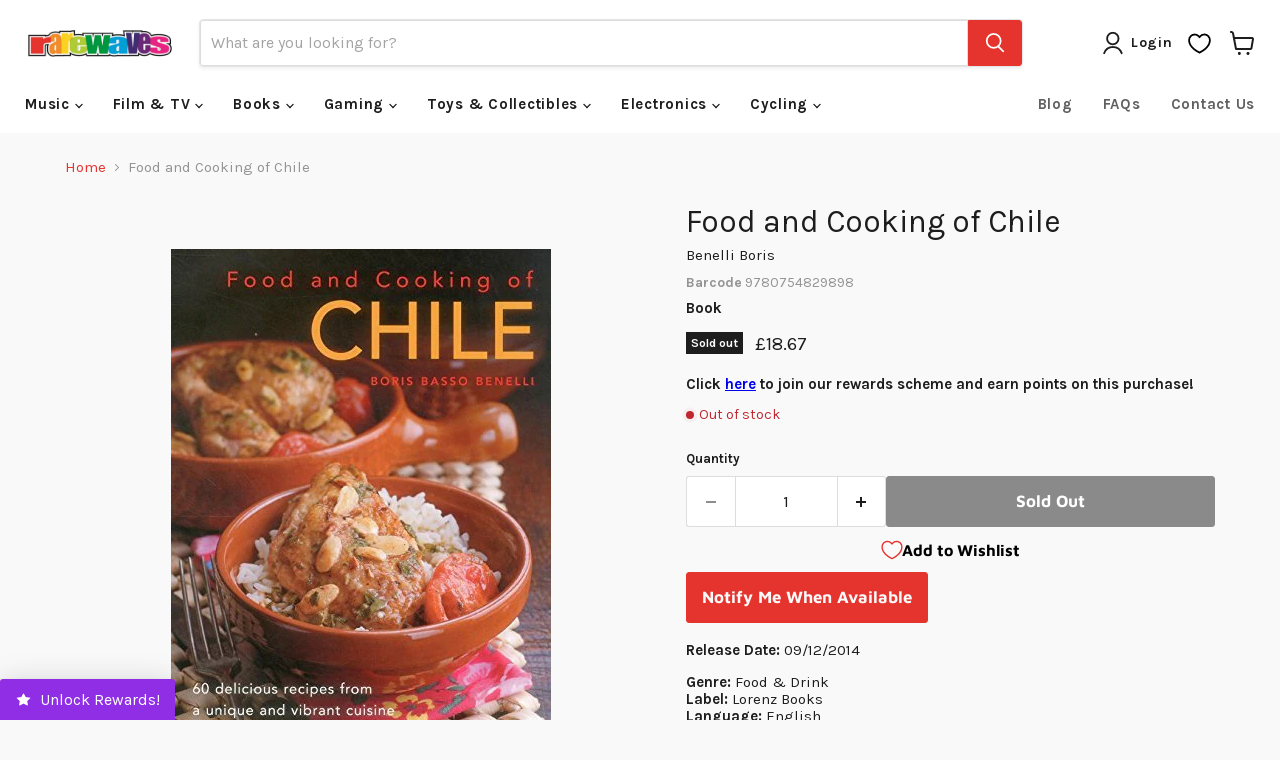

--- FILE ---
content_type: application/x-javascript
request_url: https://cdn-bundler.nice-team.net/app/js/bundler-script.js?shop=rarewaves.myshopify.com&1769166646c
body_size: 89312
content:
void 0!==window.bundlerLoaded2&&null!==document.getElementById("bndlr-loaded")||function(){var e,n,t,i="Your bundle:",a="true",l="apply_with_discount_codes",r="false",s="Quantity",d="Add {{missing_items_count}} more item(s) to get up to {{discount_value}} OFF!",o="false",u="false",c="true",p="false",_="Out of stock",m="true",g="false",h="false",y="false",v="false",b="false",f="false",q="true";try{window.bundlerLoaded2=!0;var w=document.createElement("div");w.id="bndlr-loaded",w.style.cssText="display:none;",null!==document.body&&document.body.appendChild(w)}catch(e){console.error(e)}try{var O=function(e){"function"==typeof window.requestIdleCallback?window.requestIdleCallback(e):e()},k=[],x=function(e,n,t){void 0!==k[e]&&clearTimeout(k[e]),k[e]=setTimeout(n,t)},P={},S=function(e){var n={_canUseConsole:function(){return!0},log:function(){this._canUseConsole()&&window.console.log.apply(null,arguments)},warn:function(){this._canUseConsole()&&window.console.warn.apply(null,arguments)},info:function(){this._canUseConsole()&&window.console.info.apply(null,arguments)},error:function(){this._canUseConsole()&&window.console.error.apply(null,arguments)}},t={maxAge:3e5,key:"bndlr_data_",cache:{},save:function(e,n){try{var t={};try{var i=localStorage.getItem(this.getKey());i=JSON.parse(i)}catch(e){console.log("no data yet")}"object"==typeof i&&null!==i&&(t=i),t[e]={data:n,time:(new Date).getTime()},t=JSON.stringify(t),localStorage.setItem(this.getKey(),t),this.cache[e]=t[e]}catch(e){console.log("Error when saving data",e)}},get:function(e,n){void 0===n&&(n=this.maxAge);try{if(void 0!==this.cache[e])var t=this.cache[e];else{t=localStorage.getItem(this.getKey());t=JSON.parse(t)}return void 0!==t[e]&&"undefined"!==t[e].time&&(!(t[e].time<(new Date).getTime()-this.maxAge)&&JSON.parse(JSON.stringify(t[e].data)))}catch(e){return!1}return!1},getKey:function(){var e=this.key,n="";"undefined"!=typeof Shopify&&Shopify.hasOwnProperty("currency")&&Shopify.currency.hasOwnProperty("active")&&(n=Shopify.currency.active),e+=n;var t="";"undefined"!=typeof Shopify&&Shopify.hasOwnProperty("country")&&"string"==typeof Shopify.country&&(t=Shopify.country),e+=t;var i="";return"undefined"!=typeof Shopify&&Shopify.hasOwnProperty("locale")&&"string"==typeof Shopify.locale&&(i=Shopify.locale),e+=i}},w={cache:{},promises:{},getCustomerTags:function(e){void 0===e&&(e=!1);var n=null;if("undefined"!=typeof BndlrScriptAppended&&!0===BndlrScriptAppended&&(n="undefined"!=typeof BndlrCustomerTags&&BndlrCustomerTags.length>0?BndlrCustomerTags:[]),null===n&&(tagsFromStorage=t.get("customer_tags",18e5),!1!==tagsFromStorage&&(n=tagsFromStorage)),t.save("customer_tags",n),null===n&&!0===e)w.getCustomerTagsFromEndpoint().done((function(e){n=void 0!==e.tags&&null!==e.tags?e.tags:[],t.save("customer_tags",n)}));return n},getCustomerTagsFromEndpoint:function(){var n=S.getRootUrl(!0)+"a/bundles/customer.json";if(void 0!==w.cache[n]&&void 0!==w.cache[n])return e.Deferred().resolve(JSON.parse(JSON.stringify(k.cache[n]))).promise();if(void 0!==w.promises[n]&&void 0!==w.promises[n].readyState&&w.promises[n].readyState<4)return w.promises[n];var t=e.ajax({url:n,dataType:"json"}).done((function(e){w.cache[n]=JSON.parse(JSON.stringify(e))}));return w.promises[n]=t,t}},k={cartCache:{},promises:{},updateNote:function(n){return e.ajax({url:S.getRootUrl(!0)+"cart/update.js",dataType:"json",data:{note:n}})},get:function(n,t){if(!U){void 0===t&&(t=!0),void 0===n&&(n="default");var i="cart.js";if("proxy"==n)i="a/bundles/cart/cart.json";void 0!==window.Shopify&&"string"==typeof window.Shopify.country&&window.Shopify.country;var a=S.getRootUrl(!0)+i+"?currency="+oe.getDefaultCurrency()+"&bundler-cart-call";if(t){var l=Date.now();if(l=Math.round(l/1500),void 0!==k.cartCache[a]&&void 0!==k.cartCache[a][l])return e.Deferred().resolve(JSON.parse(JSON.stringify(k.cartCache[a][l]))).promise()}if(t&&void 0!==k.promises[a]&&void 0!==k.promises[a].readyState&&k.promises[a].readyState<4)return k.promises[a];var r=e.ajax({url:a,dataType:"json"}).done((function(e){var n=Date.now();n=Math.round(n/1500),void 0===k.cartCache[a]&&(k.cartCache[a]={}),k.cartCache[a][n]=JSON.parse(JSON.stringify(e))})).done((function(e){k.modifyCartData(e)}));return k.promises[a]=r,r}},modifyCartData:function(e){void 0!==re.modify_cart_data&&re.modify_cart_data.trigger(e)},removeUnusedProductProperties:function(e){for(var n=["description","published_at","created_at","compare_at_price","compare_at_price_max","compare_at_price_min","compare_at_price_varies","price","price_max","price_min","price_varies","tags","type","url"],t=["barcode","requires_shipping","sku","taxable","weight"],i=0;i<n.length;i++)void 0!==e[n[i]]&&delete e[n[i]];for(i=0;i<e.variants.length;i++)for(var a=0;a<t.length;a++)void 0!==e.variants[i][t[a]]&&delete e.variants[i][t[a]];return e},modifyProductStructure:function(e){return void 0!==re.modify_product_structure&&(e=re.modify_product_structure.trigger(e)),e},getProductData:function(n,i){var a=t.get(i);if(U){var l=window.preview_bundle.products;for(var r in l)if(l.hasOwnProperty(r)){var s=l[r];s.handle===i&&(a=s)}}if(!1===a){var d="";void 0!==window.Shopify&&"string"==typeof window.Shopify.country&&(d=window.Shopify.country);var o=n+"products/"+i+".js?currency="+oe.getDefaultCurrency()+"&country="+d,u=e.ajax({url:o,dataType:"json"});return u.done((function(e){e=k.removeUnusedProductProperties(e),e=k.modifyProductStructure(e),t.save(i,e)})),u}return e.Deferred().resolve(a).promise()},getProductDataJSON:function(n,t){var i=n+"products/"+t;return e.ajax({url:i,contentType:"application/json",dataType:"json"})},getProductDataViaProxy:function(n,i,a,l){var r=t.get(a);if(U){var s=window.preview_bundle.products;for(var d in s)if(s.hasOwnProperty(d)){var o=s[d];o.handle==a&&(r=o)}}if(!1===r){var u="";void 0!==window.Shopify&&"string"==typeof window.Shopify.locale&&(u=window.Shopify.locale);var c="";void 0!==window.Shopify&&"string"==typeof window.Shopify.country&&(c=window.Shopify.country);var p=n+"a/bundles/products/product.js?id="+i+"&cur="+oe.getDefaultCurrency()+"&locale="+u+"&with-selling-plans&country="+c;return U&&(p="https://bundler.nice-team.net/app/api/get-product.php?id="+i+"&cur="+oe.getDefaultCurrency()+"&locale="+u+"&shop=rarewaves.myshopify.com"),e.ajax({url:p,contentType:"application/json",dataType:"json"}).done((function(e){if(void 0===e||0===e.length){var n="Bundler: Can't get product data: "+S.getRootUrl(!0)+"products/"+a+".<br />To show the bundle widget, just make sure that the product is active in your online shop.";console.warn(n),"function"==typeof l&&l()}else e=k.removeUnusedProductProperties(e),e=k.modifyProductStructure(e),t.save(e.handle,e)}))}return e.Deferred().resolve(r).promise()},addToCart:function(n,t,i,a){var l=n+"cart/add.js?bundler-cart-call";return e.ajax({url:l,data:{id:t,quantity:i,properties:a},type:"POST",dataType:"json"})},addMultipleItemsToCart:function(n,t){for(var i=n+"cart/add.js?bundler-cart-call",a={},l=0;l<t.length;l++){void 0===a[r=JSON.stringify(t[l])]?(a[r]=JSON.parse(JSON.stringify(t[l])),a[r].quantity=1*a[r].quantity):a[r].quantity+=1*t[l].quantity}t=[];for(var r in a)a.hasOwnProperty(r)&&t.push(a[r]);return e.ajax({url:i,data:{items:t},type:"POST",dataType:"json"})},updateCart:function(){if(this.get().done((function(t){try{var i=t.item_count;if(e('[data-cart-item-count]:not([id="cart-drawer"])').html(i),e(".header__cart-count").html(i),e(".site-header__cart-count span[data-cart-count]").html(i),e("#CartCount [data-cart-count]").length>0?e("#CartCount [data-cart-count]").html(i):e("#CartCount").length>0&&e("#CartCount").html(e("#CartCount").html().replace(/(\d+)/,t.item_count)),e("#CartCount.hide").length>0&&e("#CartCount.hide").removeClass("hide"),e("#site-cart-handle .count-holder .count").length>0&&e("#site-cart-handle .count-holder .count").html(e("#site-cart-handle .count-holder .count").html().replace(/(\d+)/,t.item_count)),e("#minicart .count.cart-target").length>0&&e("#minicart .count.cart-target").html(e("#minicart .count.cart-target").html().replace(/(\d+)/,t.item_count)),e("#sidebar #meta .count").length>0&&e("#sidebar #meta .count").html(e("#sidebar #meta .count").html().replace(/(\d+)/,t.item_count)),e(".site-header__cart .site-header__cart-indicator").length>0&&(e(".site-header__cart .site-header__cart-indicator").html(e(".site-header__cart .site-header__cart-indicator").html().replace(/(\d+)/,t.item_count)),t.item_count>0&&e(".site-header__cart .site-header__cart-indicator").removeClass("hide")),e(".cart-count").length>0&&e(".cart-count").html(e(".cart-count").html().replace(/(\d+)/,t.item_count)),e(".cartCount[data-cart-count]").length>0&&e(".cartCount[data-cart-count]").html(e(".cartCount[data-cart-count]").html().replace(/(\d+)/,t.item_count)),e("[data-js-cart-count-desktop]").length>0&&(e("[data-js-cart-count-desktop]").html(t.item_count),e("[data-js-cart-count-desktop]").attr("data-js-cart-count-desktop",t.item_count)),e("[data-cart-count]").length>0&&e("[data-cart-count]").attr("data-cart-count",t.item_count),e("[data-header-cart-count]").length>0&&e("[data-header-cart-count]").attr("data-header-cart-count",t.item_count).addClass("visible"),e(".site-header__cart-toggle .site-header__cart-indicator").length>0&&e(".site-header__cart-toggle .site-header__cart-indicator").html(t.item_count),e(".cart-item-count-header").length>0){var a=e(".cart-item-count-header").first();!0===a.hasClass("cart-item-count-header--total")?a.find(".money").length&&(a=a.find(".money").first()).html(oe.formatPrice(t.items_subtotal_price)):a.html(a.html().replace(/(\d+)/,t.item_count))}if(e("#CartCost").length>0&&"undefined"!=typeof theme&&void 0!==theme.moneyFormat){var l=C.formatMoney(t.items_subtotal_price,theme.moneyFormat);e("#CartCost").html(l)}if("function"==typeof refreshCart&&refreshCart(t),"undefined"!=typeof slate&&void 0!==slate.cart&&"function"==typeof slate.cart.updateCart&&slate.cart.updateCart(),"undefined"!=typeof ajaxCart&&"function"==typeof ajaxCart.load&&ajaxCart.load(),e(".mega-nav-count.nav-main-cart-amount.count-items").length>0&&(e(".mega-nav-count.nav-main-cart-amount.count-items").html(e(".mega-nav-count.nav-main-cart-amount.count-items").html().replace(/(\d+)/,t.item_count)),e(".mega-nav-count.nav-main-cart-amount.count-items.hidden").removeClass("hidden")),e("#cart-icon-bubble").length>0){var r='#cart-icon-bubble .cart-count-bubble span[aria-hidden="true"]';e(r).length>0?e(r).html(e(r).html().replace(/(\d+)/,t.item_count)):e("#cart-icon-bubble").append('<div class="cart-count-bubble"><span aria-hidden="true">'+t.item_count+"</span></div>")}"undefined"!=typeof Shopify&&void 0!==Shopify.updateQuickCart&&Shopify.updateQuickCart(t),"undefined"!=typeof bcActionList&&"function"==typeof bcActionList.atcBuildMiniCartSlideTemplate&&(bcActionList.atcBuildMiniCartSlideTemplate(t),"function"==typeof openMiniCart&&openMiniCart()),e(".custom-cart-eye-txt").length>0&&e(".custom-cart-eye-txt").html(e(".custom-cart-eye-txt").html().replace(/(\d+)/,t.item_count)),e(".cart_count").length>0&&e(".cart_count").each((function(n,i){e(i).html(e(i).html().replace(/(\d+)/,t.item_count))})),e(".cart-count-bubble [data-cart-count]").length>0&&e(".cart-count-bubble [data-cart-count]").html(e(".cart-count-bubble [data-cart-count]").html().replace(/(\d+)/,t.item_count)),e(".cart-count-bubble span.visually-hidden").length>0&&e(".cart-count-bubble span.visually-hidden").html(e(".cart-count-bubble span.visually-hidden").html().replace(/(\d+)/,t.item_count)),e(".header-cart-count .cart_count_val").length>0&&(e(".header-cart-count .cart_count_val").html(t.item_count),e(".header-cart-count").removeClass("empty_cart_count")),"undefined"!=typeof Shopify&&void 0!==Shopify.updateCartInfo&&e(".top-cart-holder .cart-target form .cart-info .cart-content").length>0&&Shopify.updateCartInfo(t,".top-cart-holder .cart-target form .cart-info .cart-content"),e("#CartCount").length>0&&t.item_count>0&&e("#CartCount").removeClass("hidden");var s,d=new CustomEvent("wetheme-toggle-right-drawer",{detail:{type:"cart",forceOpen:void 0,params:{cart:t}}});document.documentElement.dispatchEvent(d),void 0!==window.vndHlp&&"function"==typeof window.vndHlp.refreshCart&&window.vndHlp.refreshCart(t);try{if("function"==typeof window.renderCart)if(window.renderCart(t),t.items.length>0)e(".mini-cart.is-empty").removeClass("is-empty")}catch(e){}try{void 0!==window.SATCB&&void 0!==window.SATCB.Helpers&&"function"==typeof window.SATCB.Helpers.openCartSlider&&window.SATCB.Helpers.openCartSlider()}catch(e){}try{document.dispatchEvent(new CustomEvent("theme:cart:change",{detail:{cart:t,cartCount:t.item_count},bubbles:!0}))}catch(e){}if(void 0!==window.cartStore&&"function"==typeof window.cartStore.setState&&window.cartStore.setState({justAdded:{},popupActive:!0,item_count:t.item_count,items:t.items,cart:t}),void 0!==window.Shopify&&"function"==typeof window.Shopify.onCartUpdate&&-1===Shopify.onCartUpdate.toString().indexOf("There are now")&&window.Shopify.onCartUpdate(t,!0),"undefined"!=typeof theme&&void 0!==theme.Cart&&"function"==typeof theme.Cart.setCurrentData&&theme.Cart.setCurrentData(t),void 0!==window.halo&&"function"==typeof window.halo.updateSidebarCart){window.halo.updateSidebarCart(t);var o=e("[data-cart-sidebar]");o.length>0&&o[0].click()}if(void 0!==window.Shopify&&void 0!==window.Shopify.theme&&void 0!==window.Shopify.theme.ajaxCart&&"function"==typeof window.Shopify.theme.ajaxCart.updateView&&Shopify.theme.ajaxCart.updateView({cart_url:"/cart"},t),void 0!==window.theme&&void 0!==window.theme.cart&&"function"==typeof window.theme.cart.updateAllHtml)try{window.theme.cart.updateAllHtml(),window.theme.cart.updateTotals(t.items.length),document.querySelector(".header--cart-toggle").click()}catch(e){}if("function"==typeof monster_setCartItems)try{monster_setCartItems(t.items)}catch(e){console.error(e)}try{void 0!==window.refreshCartContents&&window.refreshCartContents(t)}catch(e){}e(".header-actions [data-header-cart-count]").length>0&&e(".header-actions [data-header-cart-count]").html(t.item_count),e(".js-header-group .js-mini-cart-trigger").length>0&&e(".js-header-group .js-mini-cart-trigger")[0].click();try{"function"==typeof renderProduct&&renderProduct(t.items)}catch(e){}(s=e('.header__icon-list [aria-controls="cart-drawer"][href*="/cart"]')).length>0&&s[0].click(),(s=e("a#headerCartStatus")).length>0&&s[0].click(),(s=e('.header__secondary-nav [aria-controls="cart-drawer"][href*="/cart"]')).length>0&&s[0].click(),window.dispatchEvent(new Event("update_cart")),void 0!==re.update_cart&&re.update_cart.trigger(t)}catch(e){n.log(e)}try{if(void 0!==window.theme&&void 0!==window.theme.cart&&void 0!==window.theme.cart.store&&"function"==typeof window.theme.cart.store.getState){var u=window.theme.cart.store.getState();"function"==typeof u.updateNote&&u.updateNote(k.note)}}catch(e){console.log(e)}try{var c=document.querySelector(".minicart__outerbox");if(null!==c&&"function"==typeof window.cartContentUpdate){sectionsToRender=c.dataset.section;fetch(S.getRootUrl(!0)+"cart?sections="+sectionsToRender,{method:"GET",cache:"no-cache",credentials:"same-origin",headers:{"Content-Type":"application/json"}}).then((function(e){try{return e.clone().json().then((function(e){t.sections=e,window.cartContentUpdate(t,c,sectionsToRender)}))}catch(e){console.error(e)}}))}}catch(e){console.error(e)}})),void 0!==window.SLIDECART_UPDATE)try{window.SLIDECART_UPDATE()}catch(e){n.log(e)}if(void 0!==window.SLIDECART_OPEN&&setTimeout((function(){try{window.SLIDECART_OPEN()}catch(e){n.log(e)}}),500),"undefined"!=typeof Shopify&&void 0!==Shopify.theme&&void 0!==Shopify.theme.jsAjaxCart&&"function"==typeof Shopify.theme.jsAjaxCart.updateView&&Shopify.theme.jsAjaxCart.updateView(),"undefined"!=typeof CartJS&&"function"==typeof CartJS.getCart)try{CartJS.getCart()}catch(e){n.log(e)}e(".sp-cart .sp-dropdown-toggle").length&&"undefined"!=typeof Shopify&&"function"==typeof Shopify.getCart&&Shopify.getCart(),e("form.cart-drawer").length>0&&(e(".cart-drawer input").first().trigger("blur"),setTimeout((function(){e(".cart-drawer input").first().trigger("input")}),350));try{null!==(t=document.querySelector("m-cart-drawer"))&&"function"==typeof t.onCartDrawerUpdate&&(t.onCartDrawerUpdate(),"function"==typeof t.open&&t.open())}catch(e){n.log(e)}try{"function"==typeof window.opusOpen&&window.opusOpen()}catch(e){n.log(e)}try{var t;null!==(t=document.querySelector("#CartDrawer"))&&"function"==typeof t.update&&t.update()}catch(e){n.log(e)}if(void 0!==window.EliteCart&&"function"==typeof window.EliteCart.refreshCart)try{EliteCart.refreshCart()}catch(e){}try{document.dispatchEvent(new CustomEvent("theme:update:cart")),setTimeout((function(){document.dispatchEvent(new CustomEvent("theme:open:cart-drawer"))}),500)}catch(e){n.log(e)}try{"function"==typeof window.updateCartDrawer&&window.updateCartDrawer()}catch(e){n.log(e)}try{document.dispatchEvent(new CustomEvent("cart:refresh",{bubbles:!0,detail:{open:!0}}))}catch(e){}try{document.documentElement.dispatchEvent(new CustomEvent("cart:refresh",{bubbles:!0,detail:{open:!0}}))}catch(e){}void 0!==window.HsCartDrawer&&"function"==typeof window.HsCartDrawer.updateSlideCart&&x("hscartdrawer",(function(){try{HsCartDrawer.updateSlideCart()}catch(e){n.log(e)}}),100),"function"==typeof window.HS_SLIDE_CART_UPDATE&&x("hscartdrawer2",(function(){try{window.HS_SLIDE_CART_UPDATE()}catch(e){n.log(e)}}),100),void 0!==window.HS_SLIDE_CART_OPEN&&"function"==typeof window.HS_SLIDE_CART_OPEN&&x("hscartdraweropen",(function(){try{window.HS_SLIDE_CART_OPEN()}catch(e){n.log(e)}}),100),"undefined"!=typeof theme&&void 0!==theme.Cart&&"function"==typeof theme.Cart.updateCart&&theme.Cart.updateCart();try{void 0!==window.cart&&"function"==typeof window.cart.getCart&&window.cart.getCart()}catch(e){}if("function"==typeof window.updateMiniCartContents)try{window.updateMiniCartContents()}catch(e){}if("function"==typeof window.loadEgCartDrawer)try{window.loadEgCartDrawer()}catch(e){}try{document.dispatchEvent(new CustomEvent("cart:build"))}catch(e){}try{document.dispatchEvent(new CustomEvent("obsidian:upsell:refresh")),document.dispatchEvent(new CustomEvent("obsidian:upsell:open"))}catch(e){}var i=document.getElementById("site-cart");if(null!==i)try{i.show()}catch(e){}if(void 0!==window.theme&&"function"==typeof window.theme.updateCartSummaries)try{window.theme.updateCartSummaries()}catch(e){}if(void 0!==window.CD_REFRESHCART)try{window.CD_REFRESHCART()}catch(e){n.log(e)}if(void 0!==window.CD_OPENCART&&setTimeout((function(){try{window.CD_OPENCART()}catch(e){n.log(e)}}),500),"function"==typeof window.buildCart)try{window.buildCart()}catch(e){n.log(e)}if(void 0!==window.PXUTheme&&void 0!==window.PXUTheme.jsAjaxCart&&"function"==typeof window.PXUTheme.jsAjaxCart.updateView)try{window.PXUTheme.jsAjaxCart.updateView()}catch(e){}if(void 0!==window.theme&&"function"==typeof window.theme.addedToCartHandler)try{window.theme.addedToCartHandler({})}catch(e){}if(void 0!==window.Rebuy&&void 0!==window.Rebuy.Cart&&"function"==typeof window.Rebuy.Cart.fetchCart)try{window.Rebuy.Cart.fetchCart()}catch(e){}if(void 0!==window.Alpine&&void 0!==Alpine.store)try{Alpine.store("xMiniCart").reLoad(),Alpine.store("xMiniCart").openCart(),setTimeout((function(){ue.calculateDiscounts()}),1e3)}catch(e){}if(void 0!==window.cart_calling&&"function"==typeof window.cart_calling.updateCart)try{window.cart_calling.updateCart()}catch(e){}try{var a=new Event("tcustomizer-event-cart-change");document.dispatchEvent(a)}catch(e){}try{document.body.dispatchEvent(new CustomEvent("label:modalcart:afteradditem"))}catch(e){}try{document.dispatchEvent(new CustomEvent("dispatch:cart-drawer:refresh",{bubbles:!0})),setTimeout((function(){document.dispatchEvent(new CustomEvent("dispatch:cart-drawer:open"))}),500)}catch(e){}try{void 0!==window.upcartRefreshCart&&window.upcartRefreshCart()}catch(e){}try{void 0!==window.SHTHelper&&"function"==typeof window.SHTHelper.forceUpdateCartStatus&&window.SHTHelper.forceUpdateCartStatus()}catch(e){}try{var l=document.querySelector("cart-items");null!==l&&"function"==typeof l.getCart&&l.getCart()}catch(e){console.error(e)}try{var r=document.querySelector("cart-drawer")||document.querySelector("cart-notification")||document.querySelector("sht-cart-drwr-frm");if(null!==r&&"function"==typeof r.renderContents){var s=r.getSectionsToRender().map((e=>-1!==e.id.indexOf("#")&&"string"==typeof e.section?e.section:e.id));fetch(S.getRootUrl(!0)+"cart?sections="+s.toString(),{method:"GET",cache:"no-cache",credentials:"same-origin",headers:{"Content-Type":"application/json"}}).then((function(e){var n=document.querySelector("cart-drawer.drawer.is-empty");null!==n&&n.classList.remove("is-empty");try{return e.clone().json().then((function(e){try{var n={sections:e};r.renderContents(n);var t=new CustomEvent("bndlr:cart_drawer_mutation",{detail:{message:"Cart drawer mutation occurred"}});window.dispatchEvent(t)}catch(e){console.error(e)}}))}catch(e){console.error(e)}}))}}catch(e){console.error(e)}try{var d=document.querySelector("mini-cart")||document.querySelector("product-form");if(null!==d&&"function"==typeof d.renderContents)s=d.getSectionsToRender().map((e=>e.id)),fetch(S.getRootUrl(!0)+"cart?sections="+s.toString(),{method:"GET",cache:"no-cache",credentials:"same-origin",headers:{"Content-Type":"application/json"}}).then((function(e){try{return e.clone().json().then((function(e){try{var n={sections:e};d.renderContents(n)}catch(e){console.error(e)}}))}catch(e){console.error(e)}}))}catch(e){console.error(e)}oe.hideDynamicCheckoutButtons()}},S={getRootUrl:function(e){void 0===e&&(e=!1);var n="";if(e&&(n=this.getUrlLocale()),!1===this.isShopPage())return"https://rarewaves.myshopify.com/";var t=window.location.origin?window.location.origin+"/":window.location.protocol+"//"+window.location.host+"/";return n.length>0&&(t+=n+"/"),t},isShopPage:function(){return"undefined"!=typeof Shopify&&"rarewaves.myshopify.com"===Shopify.shop},getInvoiceEndpoint:function(e,n){void 0===e&&(e=!1),void 0===n&&(n="");var t=!1;void 0!==window.SealSubs&&"boolean"==typeof window.SealSubs.discounts_apply_on_initial_order&&(t=SealSubs.discounts_apply_on_initial_order);var i="";e&&(i="&extra=true");var a="";return void 0!==window.meta&&void 0!==window.meta.page&&void 0!==window.meta.page.customerId&&(a=window.meta.page.customerId),void 0!==window.ShopifyAnalytics&&void 0!==window.ShopifyAnalytics.meta&&void 0!==window.ShopifyAnalytics.meta.page&&void 0!==window.ShopifyAnalytics.meta.page.customerId&&(a=window.ShopifyAnalytics.meta.page.customerId),""!==a&&(i+="&customer_id="+encodeURIComponent(a)),this.getAppUrl()+"cdo.php?v31&shop=rarewaves.myshopify.com&ssad="+t.toString()+i+n},getAppUrl:function(){return"https://bundler.nice-team.net/app/api/"},isCartPage:function(){return!!/\/cart\/?/.test(window.location.href)},isProductPage:function(){return!!/\/(products)|(produkte)\/([^\?\/\n]+)/.test(window.location.href)},getProductHandle:function(){var e=window.location.href;if(e=(e=e.replace("/products/products/","/products/")).replace("/produkte/products/","/products/"),/\/(?:products|produkte)\/([^\?#\/\n]+)/i.test(e)){var n=e.match(/\/(?:products|produkte)\/([^\?#\/\n]+)/i);if(void 0!==n[1])return n[1]}return!1},getVariantId:function(){var e=this.getQueryParams(window.location.search);return void 0!==e.variant?e.variant:""},getQueryParams:function(e){e=e.split("+").join(" ");for(var n,t={},i=/[?&]?([^=]+)=([^&]*)/g;n=i.exec(e);)t[decodeURIComponent(n[1])]=decodeURIComponent(n[2]);return t},getQuickCheckoutUrl:function(e,n){return"https://rarewaves.myshopify.com/a/bundles/checkout/"+C.encodeName(e)+"-"+C.encodeId(n)},getLandingPageUrl:function(e,n){var t="a/bundles/"+C.encodeName(e)+"-"+C.encodeId(n);return this.getRootUrl(!0)+t},getLocale:function(){return"undefined"!=typeof Shopify&&"string"==typeof Shopify.locale?Shopify.locale:""},getUrlLocale:function(){var e=this.getRootUrl(),n=this.getLocale();return void 0!==window.Shopify&&void 0!==Shopify.routes&&"string"==typeof Shopify.routes.root&&(n=Shopify.routes.root.replace(/\//g,"")),""!==n&&0===window.location.href.indexOf(e+n+"/")?n:""}},C={getRandomString:function(e){void 0===e&&(e=14);for(var n="abcdefghijklmnopqrstuvwxyz0123456789",t=n.length,i=[],a=0;a<e;a++)i.push(n.charAt(Math.floor(Math.random()*t)));return i.join("")},encodeId:function(e){for(var n="0123456789abcdefghijklmnopqrstuvwxyz",t="",i=n.length;e;)t=n.charAt(e%i)+t,e=parseInt(e/i);return t},reverseEncodeId:function(e){for(var n="abcdefghijklmnopqrstuvwxyz0123456789",t="",i=n.length;e;)t=n.charAt(e%i)+t,e=parseInt(e/i);return t},deCompress:function(e){for(var n="0123456789abcdefghijklmnopqrstuvwxyz",t=0,i=e.length,a=0;a<i;a++)t=t*n.length+n.indexOf(e.charAt(a));return t},encodeName:function(e){return e=(e=(e=e.toLowerCase()).replace(/\s/g,"-")).replace(/[/$\\?%#]/g,"")},formatMoney:function(e,t,i,a){if(void 0===a)a="up";try{"string"==typeof e&&(e=e.replace(".",""));var l="",r=/\{\{\s*(\w+)\s*\}\}/,s=t;function d(e,n){return void 0===e?n:e}function o(e,n,t,i,a){if(n=d(n,2),t=d(t,","),i=d(i,"."),a=d(a,"up"),isNaN(e)||null==e)return 0;var l=e;e=(e/100).toFixed(n),"down"===a&&l/100-e==-.5&&(e=(e-=1).toString());var r=e.split(".");return r[0].replace(/(\d)(?=(\d\d\d)+(?!\d))/g,"$1"+t)+(r[1]?i+r[1]:"")}switch(s.match(r)[1]){case"amount":l=o(e,2);break;case"amount_no_decimals":l=o(e,0,",",".",a);break;case"amount_with_comma_separator":l=o(e,2,".",",");break;case"amount_no_decimals_with_comma_separator":l=o(e,0,".",",",a);break;case"amount_no_decimals_with_space_separator":l=o(e,0," ",",",a);break;case"amount_with_apostrophe_separator":l=o(e,2,"'",".")}return s.replace(r,l)}catch(u){return n.log(u.message),price=e/100,price.toLocaleString(void 0,{style:"currency",currency:i})}},convertMoney:function(e,n,t,i){if(e<=0)return 0;void 0===i&&(i=!0),e*=n;(i=!1)?e=-1!==["USD","CAD","AUD","NZD","SGD","HKD","GBP"].indexOf(t)?Math.ceil(e):-1!==["JPY","KRW"].indexOf(t)?100*Math.ceil(e/100):-1!==["EUR"].indexOf(t)?Math.ceil(e)-.05:Math.round(e):e=e-Math.floor(100*e)/100>.005?Math.floor(100*e)/100:Math.round(100*e)/100;return e},getListOfValues:function(e,n){var t="";for(var i in e)e.hasOwnProperty(i)&&void 0!==e[i][n]&&(t+=e[i][n]+",");return t=t.replace(/,+$/,"")},getCurrencySymbol:function(e){var n="";try{n=(0).toLocaleString(void 0,{style:"currency",currency:e,minimumFractionDigits:0,maximumFractionDigits:0}).replace(/\d/g,"").trim()}catch(e){}return""!==n?n:e},getPredefinedCurrencySymbol:function(e){var n={USD:"$",AUD:"$",NZD:"$",EUR:"€",CRC:"₡",GBP:"£",ILS:"₪",INR:"₹",JPY:"¥",KRW:"₩",NGN:"₦",PHP:"₱",PLN:"zł",PYG:"₲",THB:"฿",UAH:"₴",VND:"₫",BRL:"R$",SEK:"kr"},t=e;return"string"==typeof n[e]&&(t=n[e]),t}};function T(){this._library={}}T.prototype.get=function(e){return void 0===e?JSON.parse(JSON.stringify(this._library)):void 0!==this._library[e]?JSON.parse(JSON.stringify(this._library[e])):{}},T.prototype.isEmpty=function(e){return void 0===e||(void 0===this._library[e]||0==Object.keys(this._library[e]).length)},T.prototype.set=function(e,n){this._library[e]=JSON.parse(JSON.stringify(n))};var B={Products:new T,RequiredProducts:new T,DiscountedProducts:new T,MixAndMatchBundles:new T,SectionedBundlesProducts:new T,SectionedBundlesProductsSelected:new T};function D(){}function A(){}D.prototype.setLibraries=function(e,n){var t=e.DiscountedProducts.get();if(t.hasOwnProperty(n)){var i={};for(var a in t[n])t[n].hasOwnProperty(a)&&(i[a]=e.Products.get(a));e.DiscountedProducts.set(n,i)}var l=e.RequiredProducts.get();if(l.hasOwnProperty(n)){i={};for(var a in l[n])l[n].hasOwnProperty(a)&&(i[a]=e.Products.get(a));e.RequiredProducts.set(n,i)}var r=e.SectionedBundlesProducts.get();if(r.hasOwnProperty(n)){var s=[];for(var d in r[n])if(r[n].hasOwnProperty(d)){var o=r[n][d],u={};for(var a in o)o.hasOwnProperty(a)&&(u[a]=e.Products.get(a));s.push(u)}e.SectionedBundlesProducts.set(n,s)}},D.prototype.setRequiredVariantLinePrices=function(e,n){var t=e.RequiredProducts.get(n.id);for(var i in t)if(t.hasOwnProperty(i)){var a=t[i].product_id;if(void 0!==n.required_products[a])for(var l=n.required_products[a].quantity,r=0;r<t[i].variants.length;r++){var s=I.Price.getPrice(t[i].variants[r].price)*l,d=I.Price.priceOrZero(t[i].variants[r].compare_at_price)*l;t[i].variants[r].linePrice=s,t[i].variants[r].compareAtLinePrice=d,t[i].variants[r].discountedPriceQuantity=l}}e.RequiredProducts.set(n.id,t)},A.prototype.getPrice=function(e){return"function"==typeof e.indexOf&&-1!==e.indexOf(".")&&(e*=100),e},A.prototype.priceOrZero=function(e){return void 0===e||""===e||null===e?0:this.getPrice(e)};var I={Products:new D,Price:new A},M={},F={},R=function(e,n,t,i){if("addtocart"===e&&"function"==typeof fbq)try{var a="id_"+Date.now();fbq("track","AddToCart",{content_ids:[n],content_type:"product",contents:[{id:n,quantity:parseInt(i,10)}]},{eventID:a})}catch(e){console.log(e)}};(function(){})();for(var N=[{id:516879,name:"2 for £30 4K UHD",title:"2 for £30 4K Ultra HD & Blu-ray",description:"Buy any two selected titles for £30",button_text:"Add to cart",discount_warning:"Discounts will be applied at checkout.",discount_type:"fixed_price",percentage_value:"10",fixed_amount_value:"",fixed_price_value:"30",priority:3,status:"enabled",product_level:"product",total_price_text:"Total: {original_price} {discounted_price}",minimum_requirements:"n_products",minimum_requirements_num:2,minimum_requirements_n_max_products:2,show_bundle:"true",bundle_image:"",list_product_names:"true",mix_and_match_display:"true",free_shipping:"false",is_volume_bundle:"false",product_target_type:"specific_products",volume_bundle_combine_quantites:"false",limit_for_customer_tags:[],use_date_condition:"false",date_from:null,date_to:null,tags_additional_options:"",is_standalone_product_bundle:"false",volume_bundle_cart_value_use_all_products:"false",version:1,is_quantity_break:"false",quantity_break_subscription_integration:"false",quantity_break_subscription_integration_label:"Subscribe & Save",quantity_break_show_variant_picker:"false",products:{6916992729185:{id:"6916992729185",title:"8 Mile",quantity:10,discount_amount:0,image:"",selling_plan_name:"One-time purchase or any selling plan",selling_plan_id:"",sequence:1,required:0,status:"active",variants:{40638513709153:{id:"40638513709153",title:"",quantity:10,discount_amount:0,selling_plan_name:"One-time purchase or any selling plan",selling_plan_id:"",sequence:1,required:0,was_deleted:0}},handle:"5053083253127-8-mile"},6817711849569:{id:"6817711849569",title:"Ambulance",quantity:10,discount_amount:0,image:"",selling_plan_name:"One-time purchase or any selling plan",selling_plan_id:"",sequence:2,required:0,status:"active",variants:{40123731214433:{id:"40123731214433",title:"",quantity:10,discount_amount:0,selling_plan_name:"One-time purchase or any selling plan",selling_plan_id:"",sequence:2,required:0,was_deleted:0}},handle:"5053083247881-ambulance-1"},15160316854646:{id:"15160316854646",title:"American Gangster",quantity:10,discount_amount:0,image:"",selling_plan_name:"One-time purchase or any selling plan",selling_plan_id:"",sequence:3,required:0,status:"active",variants:{55535786852726:{id:"55535786852726",title:"",quantity:10,discount_amount:0,selling_plan_name:"One-time purchase or any selling plan",selling_plan_id:"",sequence:3,required:0,was_deleted:0}},handle:"5061088920173-american-gangster-4k-uhd"},4181600698465:{id:"4181600698465",title:"American Made",quantity:10,discount_amount:0,image:"",selling_plan_name:"One-time purchase or any selling plan",selling_plan_id:"",sequence:4,required:0,status:"active",variants:{30343066320993:{id:"30343066320993",title:"",quantity:10,discount_amount:0,selling_plan_name:"One-time purchase or any selling plan",selling_plan_id:"",sequence:4,required:0,was_deleted:0}},handle:"5053083135935-american-made-digital-download"},15124186759542:{id:"15124186759542",title:"Apollo 13",quantity:10,discount_amount:0,image:"",selling_plan_name:"One-time purchase or any selling plan",selling_plan_id:"",sequence:5,required:0,status:"active",variants:{55402653712758:{id:"55402653712758",title:"",quantity:10,discount_amount:0,selling_plan_name:"One-time purchase or any selling plan",selling_plan_id:"",sequence:5,required:0,was_deleted:0}},handle:"5060952899294-apollo-13-4k-uhd-repack"},4491273535585:{id:"4491273535585",title:"Atomic Blonde",quantity:10,discount_amount:0,image:"",selling_plan_name:"One-time purchase or any selling plan",selling_plan_id:"",sequence:6,required:0,status:"active",variants:{31765385379937:{id:"31765385379937",title:"",quantity:10,discount_amount:0,selling_plan_name:"One-time purchase or any selling plan",selling_plan_id:"",sequence:6,required:0,was_deleted:0}},handle:"5053083134815-atomic-blonde-4k-uhdblu-raydigital-dwn"},6585081167969:{id:"6585081167969",title:"Backdraft",quantity:10,discount_amount:0,image:"",selling_plan_name:"One-time purchase or any selling plan",selling_plan_id:"",sequence:7,required:0,status:"active",variants:{39372621381729:{id:"39372621381729",title:"",quantity:10,discount_amount:0,selling_plan_name:"One-time purchase or any selling plan",selling_plan_id:"",sequence:7,required:0,was_deleted:0}},handle:"5053083228361-backdraft"},7209021800545:{id:"7209021800545",title:"Barb Wire",quantity:10,discount_amount:0,image:"",selling_plan_name:"One-time purchase or any selling plan",selling_plan_id:"",sequence:8,required:0,status:"active",variants:{41805634338913:{id:"41805634338913",title:"",quantity:10,discount_amount:0,selling_plan_name:"One-time purchase or any selling plan",selling_plan_id:"",sequence:8,required:0,was_deleted:0}},handle:"5060952893933-barb-wire-4k-uhd"},4637287907425:{id:"4637287907425",title:"Battleship",quantity:10,discount_amount:0,image:"",selling_plan_name:"One-time purchase or any selling plan",selling_plan_id:"",sequence:9,required:0,status:"active",variants:{32312363417697:{id:"32312363417697",title:"",quantity:10,discount_amount:0,selling_plan_name:"One-time purchase or any selling plan",selling_plan_id:"",sequence:9,required:0,was_deleted:0}},handle:"5053083106935-battleship-4k-uhd-bd-uv"},7174613958753:{id:"7174613958753",title:"The Bikeriders",quantity:10,discount_amount:0,image:"",selling_plan_name:"One-time purchase or any selling plan",selling_plan_id:"",sequence:10,required:0,status:"active",variants:{41713034264673:{id:"41713034264673",title:"",quantity:10,discount_amount:0,selling_plan_name:"One-time purchase or any selling plan",selling_plan_id:"",sequence:10,required:0,was_deleted:0}},handle:"5053083269159-the-bikeriders-4k-ultra-hd-2024"},15115603083638:{id:"15115603083638",title:"Black Bag",quantity:10,discount_amount:0,image:"",selling_plan_name:"One-time purchase or any selling plan",selling_plan_id:"",sequence:11,required:0,status:"active",variants:{55373043040630:{id:"55373043040630",title:"",quantity:10,discount_amount:0,selling_plan_name:"One-time purchase or any selling plan",selling_plan_id:"",sequence:11,required:0,was_deleted:0}},handle:"5060952898921-black-bag-4k-uhd-blu-ray"},4485670338657:{id:"4485670338657",title:"BlackkKlansman",quantity:10,discount_amount:0,image:"",selling_plan_name:"One-time purchase or any selling plan",selling_plan_id:"",sequence:12,required:0,status:"active",variants:{31747150446689:{id:"31747150446689",title:"",quantity:10,discount_amount:0,selling_plan_name:"One-time purchase or any selling plan",selling_plan_id:"",sequence:12,required:0,was_deleted:0}},handle:"5053083174057-blackkklansman"},4689252909153:{id:"4689252909153",title:"The Blues Brothers",quantity:10,discount_amount:0,image:"",selling_plan_name:"One-time purchase or any selling plan",selling_plan_id:"",sequence:13,required:0,status:"active",variants:{32493137428577:{id:"32493137428577",title:"",quantity:10,discount_amount:0,selling_plan_name:"One-time purchase or any selling plan",selling_plan_id:"",sequence:13,required:0,was_deleted:0}},handle:"5053083213305-thebluesbrothers4k"},6537332228193:{id:"6537332228193",title:"The Bourne Identity",quantity:10,discount_amount:0,image:"",selling_plan_name:"One-time purchase or any selling plan",selling_plan_id:"",sequence:14,required:0,status:"active",variants:{39250590466145:{id:"39250590466145",title:"",quantity:10,discount_amount:0,selling_plan_name:"One-time purchase or any selling plan",selling_plan_id:"",sequence:14,required:0,was_deleted:0}},handle:"5053083111168-bourne-identity-4k-uhdbduv"},15124187185526:{id:"15124187185526",title:"Casino",quantity:10,discount_amount:0,image:"",selling_plan_name:"One-time purchase or any selling plan",selling_plan_id:"",sequence:15,required:0,status:"active",variants:{55402654171510:{id:"55402654171510",title:"",quantity:10,discount_amount:0,selling_plan_name:"One-time purchase or any selling plan",selling_plan_id:"",sequence:15,required:0,was_deleted:0}},handle:"5060952899348-casino-repack"},4182307504225:{id:"4182307504225",title:"Darkest Hour",quantity:10,discount_amount:0,image:"",selling_plan_name:"One-time purchase or any selling plan",selling_plan_id:"",sequence:16,required:0,status:"active",variants:{30344008532065:{id:"30344008532065",title:"",quantity:10,discount_amount:0,selling_plan_name:"One-time purchase or any selling plan",selling_plan_id:"",sequence:16,required:0,was_deleted:0}},handle:"5053083155353-darkest-hour"},6843375485025:{id:"6843375485025",title:"Doom",quantity:10,discount_amount:0,image:"",selling_plan_name:"One-time purchase or any selling plan",selling_plan_id:"",sequence:17,required:0,status:"active",variants:{40268443418721:{id:"40268443418721",title:"",quantity:10,discount_amount:0,selling_plan_name:"One-time purchase or any selling plan",selling_plan_id:"",sequence:17,required:0,was_deleted:0}},handle:"5053083248178-doom-2005"},15145286730102:{id:"15145286730102",title:"Duel",quantity:10,discount_amount:0,image:"",selling_plan_name:"One-time purchase or any selling plan",selling_plan_id:"",sequence:18,required:0,status:"active",variants:{55472910401910:{id:"55472910401910",title:"",quantity:10,discount_amount:0,selling_plan_name:"One-time purchase or any selling plan",selling_plan_id:"",sequence:18,required:0,was_deleted:0}},handle:"5060952899386-duel-4k-uhd"},15217455333750:{id:"15217455333750",title:"E.T. The Extra-terrestrial",quantity:10,discount_amount:0,image:"",selling_plan_name:"One-time purchase or any selling plan",selling_plan_id:"",sequence:19,required:0,status:"active",variants:{55776854475126:{id:"55776854475126",title:"",quantity:10,discount_amount:0,selling_plan_name:"One-time purchase or any selling plan",selling_plan_id:"",sequence:19,required:0,was_deleted:0}},handle:"5061088920999-et-the-extra-terrestrial-4k-uhd-blu-ray-repack"},15148856213878:{id:"15148856213878",title:"Ex Machina",quantity:10,discount_amount:0,image:"",selling_plan_name:"One-time purchase or any selling plan",selling_plan_id:"",sequence:20,required:0,status:"active",variants:{55486859018614:{id:"55486859018614",title:"",quantity:10,discount_amount:0,selling_plan_name:"One-time purchase or any selling plan",selling_plan_id:"",sequence:20,required:0,was_deleted:0}},handle:"5061088920296-ex-machina-4k-uhd"},7150383562849:{id:"7150383562849",title:"The Fall Guy",quantity:10,discount_amount:0,image:"",selling_plan_name:"One-time purchase or any selling plan",selling_plan_id:"",sequence:21,required:0,status:"active",variants:{41620171817057:{id:"41620171817057",title:"",quantity:10,discount_amount:0,selling_plan_name:"One-time purchase or any selling plan",selling_plan_id:"",sequence:21,required:0,was_deleted:0}},handle:"5053083267971-fall-guy-the-4k-ultrahd-2024"},7015588495457:{id:"7015588495457",title:"Fast & Furious 9",quantity:10,discount_amount:0,image:"",selling_plan_name:"One-time purchase or any selling plan",selling_plan_id:"",sequence:22,required:0,status:"active",variants:{40953751732321:{id:"40953751732321",title:"",quantity:10,discount_amount:0,selling_plan_name:"One-time purchase or any selling plan",selling_plan_id:"",sequence:22,required:0,was_deleted:0}},handle:"5053083235895-fast-and-furious-9-steelbook-4k-ultra-hd"},4471872454753:{id:"4471872454753",title:"Fast & Furious Presents: Hobbs & Shaw",quantity:10,discount_amount:0,image:"",selling_plan_name:"One-time purchase or any selling plan",selling_plan_id:"",sequence:23,required:0,status:"active",variants:{31694809628769:{id:"31694809628769",title:"",quantity:10,discount_amount:0,selling_plan_name:"One-time purchase or any selling plan",selling_plan_id:"",sequence:23,required:0,was_deleted:0}},handle:"5053083196998-hobbs-shaw-4k-ultra-hd-bluray"},4182846210145:{id:"4182846210145",title:"The Fast and the Furious: Tokyo Drift",quantity:10,discount_amount:0,image:"",selling_plan_name:"One-time purchase or any selling plan",selling_plan_id:"",sequence:24,required:0,status:"active",variants:{30344866201697:{id:"30344866201697",title:"",quantity:10,discount_amount:0,selling_plan_name:"One-time purchase or any selling plan",selling_plan_id:"",sequence:24,required:0,was_deleted:0}},handle:"5053083167240-fast-the-furious-tokyo-drift-the"},4636276424801:{id:"4636276424801",title:"Fast & Furious 8",quantity:10,discount_amount:0,image:"",selling_plan_name:"One-time purchase or any selling plan",selling_plan_id:"",sequence:25,required:0,status:"active",variants:{32309215592545:{id:"32309215592545",title:"",quantity:10,discount_amount:0,selling_plan_name:"One-time purchase or any selling plan",selling_plan_id:"",sequence:25,required:0,was_deleted:0}},handle:"5053083123208-fast-furious-8-uhd-bd-uv"},6600037040225:{id:"6600037040225",title:"Fast & Furious 9 - The Fast Saga",quantity:10,discount_amount:0,image:"",selling_plan_name:"One-time purchase or any selling plan",selling_plan_id:"",sequence:26,required:0,status:"active",variants:{39413442707553:{id:"39413442707553",title:"",quantity:10,discount_amount:0,selling_plan_name:"One-time purchase or any selling plan",selling_plan_id:"",sequence:26,required:0,was_deleted:0}},handle:"5053083234928-fast-furious-9"},6970662060129:{id:"6970662060129",title:"Fast X",quantity:10,discount_amount:0,image:"",selling_plan_name:"One-time purchase or any selling plan",selling_plan_id:"",sequence:27,required:0,status:"active",variants:{40829316989025:{id:"40829316989025",title:"",quantity:10,discount_amount:0,selling_plan_name:"One-time purchase or any selling plan",selling_plan_id:"",sequence:27,required:0,was_deleted:0}},handle:"5053083257941-fast-x"},4519789166689:{id:"4519789166689",title:"First Man",quantity:10,discount_amount:0,image:"",selling_plan_name:"One-time purchase or any selling plan",selling_plan_id:"",sequence:28,required:0,status:"active",variants:{31858914197601:{id:"31858914197601",title:"",quantity:10,discount_amount:0,selling_plan_name:"One-time purchase or any selling plan",selling_plan_id:"",sequence:28,required:0,was_deleted:0}},handle:"5053083173869-first-man"},4489960915041:{id:"4489960915041",title:"Get Out",quantity:10,discount_amount:0,image:"",selling_plan_name:"One-time purchase or any selling plan",selling_plan_id:"",sequence:29,required:0,status:"active",variants:{31759996584033:{id:"31759996584033",title:"",quantity:10,discount_amount:0,selling_plan_name:"One-time purchase or any selling plan",selling_plan_id:"",sequence:29,required:0,was_deleted:0}},handle:"5053083127435-get-out-4k-uhd-digital-download"},4858044743777:{id:"4858044743777",title:"Gladiator",quantity:10,discount_amount:0,image:"",selling_plan_name:"One-time purchase or any selling plan",selling_plan_id:"",sequence:30,required:0,status:"active",variants:{33715016073313:{id:"33715016073313",title:"",quantity:10,discount_amount:0,selling_plan_name:"One-time purchase or any selling plan",selling_plan_id:"",sequence:30,required:0,was_deleted:0}},handle:"5053083113681-gladiator"},6874420412513:{id:"6874420412513",title:"Halloween Ends",quantity:10,discount_amount:0,image:"",selling_plan_name:"One-time purchase or any selling plan",selling_plan_id:"",sequence:31,required:0,status:"active",variants:{40421124538465:{id:"40421124538465",title:"",quantity:10,discount_amount:0,selling_plan_name:"One-time purchase or any selling plan",selling_plan_id:"",sequence:31,required:0,was_deleted:0}},handle:"5053083256777-halloween-ends"},4299257249889:{id:"4299257249889",title:"Halloween",quantity:10,discount_amount:0,image:"",selling_plan_name:"One-time purchase or any selling plan",selling_plan_id:"",sequence:32,required:0,status:"active",variants:{30950998474849:{id:"30950998474849",title:"",quantity:10,discount_amount:0,selling_plan_name:"One-time purchase or any selling plan",selling_plan_id:"",sequence:32,required:0,was_deleted:0}},handle:"5053083175979-halloween"},15145286500726:{id:"15145286500726",title:"Hard Target",quantity:10,discount_amount:0,image:"",selling_plan_name:"One-time purchase or any selling plan",selling_plan_id:"",sequence:33,required:0,status:"active",variants:{55472910106998:{id:"55472910106998",title:"",quantity:10,discount_amount:0,selling_plan_name:"One-time purchase or any selling plan",selling_plan_id:"",sequence:33,required:0,was_deleted:0}},handle:"5060952898143-hard-target-4k-uhd"},4183697195105:{id:"4183697195105",title:"Hellboy 2 - The Golden Army",quantity:10,discount_amount:0,image:"",selling_plan_name:"One-time purchase or any selling plan",selling_plan_id:"",sequence:34,required:0,status:"active",variants:{30346127835233:{id:"30346127835233",title:"",quantity:10,discount_amount:0,selling_plan_name:"One-time purchase or any selling plan",selling_plan_id:"",sequence:34,required:0,was_deleted:0}},handle:"5053083186111-hellboy-ii-the-golden-army-4k-2019"},6871334060129:{id:"6871334060129",title:"Holiday Inn (1942)",quantity:10,discount_amount:0,image:"",selling_plan_name:"One-time purchase or any selling plan",selling_plan_id:"",sequence:35,required:0,status:"active",variants:{40404978335841:{id:"40404978335841",title:"",quantity:10,discount_amount:0,selling_plan_name:"One-time purchase or any selling plan",selling_plan_id:"",sequence:35,required:0,was_deleted:0}},handle:"5053083255725-holiday-inn-1942"},6625094369377:{id:"6625094369377",title:"Howard the Duck",quantity:10,discount_amount:0,image:"",selling_plan_name:"One-time purchase or any selling plan",selling_plan_id:"",sequence:36,required:0,status:"active",variants:{39490129887329:{id:"39490129887329",title:"",quantity:10,discount_amount:0,selling_plan_name:"One-time purchase or any selling plan",selling_plan_id:"",sequence:36,required:0,was_deleted:0}},handle:"5053083236816-howard-the-duck-1"},15145283649910:{id:"15145283649910",title:"Inglourious Basterds",quantity:10,discount_amount:0,image:"",selling_plan_name:"One-time purchase or any selling plan",selling_plan_id:"",sequence:37,required:0,status:"active",variants:{55472906731894:{id:"55472906731894",title:"",quantity:10,discount_amount:0,selling_plan_name:"One-time purchase or any selling plan",selling_plan_id:"",sequence:37,required:0,was_deleted:0}},handle:"5060952899478-inglourious-basterds-4k-uhd"},4690210422881:{id:"4690210422881",title:"The Invisible Man",quantity:10,discount_amount:0,image:"",selling_plan_name:"One-time purchase or any selling plan",selling_plan_id:"",sequence:38,required:0,status:"active",variants:{32494896218209:{id:"32494896218209",title:"",quantity:10,discount_amount:0,selling_plan_name:"One-time purchase or any selling plan",selling_plan_id:"",sequence:38,required:0,was_deleted:0}},handle:"5053083215132-invisible-man"},15145285615990:{id:"15145285615990",title:"Jaws",quantity:10,discount_amount:0,image:"",selling_plan_name:"One-time purchase or any selling plan",selling_plan_id:"",sequence:39,required:0,status:"active",variants:{55472908665206:{id:"55472908665206",title:"",quantity:10,discount_amount:0,selling_plan_name:"One-time purchase or any selling plan",selling_plan_id:"",sequence:39,required:0,was_deleted:0}},handle:"5060952899492-jaws-4k-uhd"},15145286271350:{id:"15145286271350",title:"Jaws 2",quantity:10,discount_amount:0,image:"",selling_plan_name:"One-time purchase or any selling plan",selling_plan_id:"",sequence:40,required:0,status:"active",variants:{55472909353334:{id:"55472909353334",title:"",quantity:10,discount_amount:0,selling_plan_name:"One-time purchase or any selling plan",selling_plan_id:"",sequence:40,required:0,was_deleted:0}},handle:"5060952899508-jaws-2-4k-uhd"},7182447378529:{id:"7182447378529",title:"Jaws 3",quantity:10,discount_amount:0,image:"",selling_plan_name:"One-time purchase or any selling plan",selling_plan_id:"",sequence:41,required:0,status:"active",variants:{41732403331169:{id:"41732403331169",title:"",quantity:10,discount_amount:0,selling_plan_name:"One-time purchase or any selling plan",selling_plan_id:"",sequence:41,required:0,was_deleted:0}},handle:"5053083268213-jaws-3"},7182447345761:{id:"7182447345761",title:"Jaws: The Revenge",quantity:10,discount_amount:0,image:"",selling_plan_name:"One-time purchase or any selling plan",selling_plan_id:"",sequence:42,required:0,status:"active",variants:{41732403298401:{id:"41732403298401",title:"",quantity:10,discount_amount:0,selling_plan_name:"One-time purchase or any selling plan",selling_plan_id:"",sequence:42,required:0,was_deleted:0}},handle:"5053083268244-jaws-the-revenge"},6924042338401:{id:"6924042338401",title:"Knock at the Cabin",quantity:10,discount_amount:0,image:"",selling_plan_name:"One-time purchase or any selling plan",selling_plan_id:"",sequence:43,required:0,status:"active",variants:{40666951090273:{id:"40666951090273",title:"",quantity:10,discount_amount:0,selling_plan_name:"One-time purchase or any selling plan",selling_plan_id:"",sequence:43,required:0,was_deleted:0}},handle:"5053083259099-knock-at-the-cabin"},7000551325793:{id:"7000551325793",title:"Les Misérables",quantity:10,discount_amount:0,image:"",selling_plan_name:"One-time purchase or any selling plan",selling_plan_id:"",sequence:44,required:0,status:"active",variants:{40912560783457:{id:"40912560783457",title:"",quantity:10,discount_amount:0,selling_plan_name:"One-time purchase or any selling plan",selling_plan_id:"",sequence:44,required:0,was_deleted:0}},handle:"5053083262648-les-miserables"},7143897661537:{id:"7143897661537",title:"Lisa Frankenstein",quantity:10,discount_amount:0,image:"",selling_plan_name:"One-time purchase or any selling plan",selling_plan_id:"",sequence:45,required:0,status:"active",variants:{41602624553057:{id:"41602624553057",title:"",quantity:10,discount_amount:0,selling_plan_name:"One-time purchase or any selling plan",selling_plan_id:"",sequence:45,required:0,was_deleted:0}},handle:"5060952892493-lisa-frankenstein-4k-uhd-blu-ray"},6537336356961:{id:"6537336356961",title:"Lucy",quantity:10,discount_amount:0,image:"",selling_plan_name:"One-time purchase or any selling plan",selling_plan_id:"",sequence:46,required:0,status:"active",variants:{39250595020897:{id:"39250595020897",title:"",quantity:10,discount_amount:0,selling_plan_name:"One-time purchase or any selling plan",selling_plan_id:"",sequence:46,required:0,was_deleted:0}},handle:"5053083111045-lucy-4k-uhd-bd-uv-rt-version"},7039078039649:{id:"7039078039649",title:"M3GAN",quantity:10,discount_amount:0,image:"",selling_plan_name:"One-time purchase or any selling plan",selling_plan_id:"",sequence:47,required:0,status:"active",variants:{41036669616225:{id:"41036669616225",title:"",quantity:10,discount_amount:0,selling_plan_name:"One-time purchase or any selling plan",selling_plan_id:"",sequence:47,required:0,was_deleted:0}},handle:"5053083266042-m3gan"},7141683822689:{id:"7141683822689",title:"Monkey Man",quantity:10,discount_amount:0,image:"",selling_plan_name:"One-time purchase or any selling plan",selling_plan_id:"",sequence:48,required:0,status:"active",variants:{41596411445345:{id:"41596411445345",title:"",quantity:10,discount_amount:0,selling_plan_name:"One-time purchase or any selling plan",selling_plan_id:"",sequence:48,required:0,was_deleted:0}},handle:"5053083268282-monkey-man"},15148852806006:{id:"15148852806006",title:"Monty Python's the Meaning of Life",quantity:10,discount_amount:0,image:"",selling_plan_name:"One-time purchase or any selling plan",selling_plan_id:"",sequence:49,required:0,status:"active",variants:{55486854070646:{id:"55486854070646",title:"",quantity:10,discount_amount:0,selling_plan_name:"One-time purchase or any selling plan",selling_plan_id:"",sequence:49,required:0,was_deleted:0}},handle:"5061088920333-the-meaning-of-life-4k-uhd"},6577189584993:{id:"6577189584993",title:"National Lampoon's Animal House",quantity:10,discount_amount:0,image:"",selling_plan_name:"One-time purchase or any selling plan",selling_plan_id:"",sequence:50,required:0,status:"active",variants:{39351770972257:{id:"39351770972257",title:"",quantity:10,discount_amount:0,selling_plan_name:"One-time purchase or any selling plan",selling_plan_id:"",sequence:50,required:0,was_deleted:0}},handle:"5053083228712-national-lampoons-animal-house"},15145286664566:{id:"15145286664566",title:"Nobody",quantity:10,discount_amount:0,image:"",selling_plan_name:"One-time purchase or any selling plan",selling_plan_id:"",sequence:51,required:0,status:"active",variants:{55472910303606:{id:"55472910303606",title:"",quantity:10,discount_amount:0,selling_plan_name:"One-time purchase or any selling plan",selling_plan_id:"",sequence:51,required:0,was_deleted:0}},handle:"5060952899201-nobody-4k-uhd"},6845197189217:{id:"6845197189217",title:"Nope",quantity:10,discount_amount:0,image:"",selling_plan_name:"One-time purchase or any selling plan",selling_plan_id:"",sequence:52,required:0,status:"active",variants:{40275297665121:{id:"40275297665121",title:"",quantity:10,discount_amount:0,selling_plan_name:"One-time purchase or any selling plan",selling_plan_id:"",sequence:52,required:0,was_deleted:0}},handle:"5053083247287-nope"},15001907134838:{id:"15001907134838",title:"Nosferatu",quantity:10,discount_amount:0,image:"",selling_plan_name:"One-time purchase or any selling plan",selling_plan_id:"",sequence:53,required:0,status:"active",variants:{55104595067254:{id:"55104595067254",title:"",quantity:10,discount_amount:0,selling_plan_name:"One-time purchase or any selling plan",selling_plan_id:"",sequence:53,required:0,was_deleted:0}},handle:"5060952898440-nosferatu-4k-uhd-bd"},6537337995361:{id:"6537337995361",title:"Oblivion",quantity:10,discount_amount:0,image:"",selling_plan_name:"One-time purchase or any selling plan",selling_plan_id:"",sequence:54,required:0,status:"active",variants:{39250596659297:{id:"39250596659297",title:"",quantity:10,discount_amount:0,selling_plan_name:"One-time purchase or any selling plan",selling_plan_id:"",sequence:54,required:0,was_deleted:0}},handle:"5053083111052-oblivion-4k-uhd-bd-uv-rt-version"},7027065684065:{id:"7027065684065",title:"Oppenheimer",quantity:10,discount_amount:0,image:"",selling_plan_name:"One-time purchase or any selling plan",selling_plan_id:"",sequence:55,required:0,status:"active",variants:{40992573161569:{id:"40992573161569",title:"",quantity:10,discount_amount:0,selling_plan_name:"One-time purchase or any selling plan",selling_plan_id:"",sequence:55,required:0,was_deleted:0}},handle:"5053083257248-oppenheimer"},4182596452449:{id:"4182596452449",title:"Pacific Rim - Uprising",quantity:10,discount_amount:0,image:"",selling_plan_name:"One-time purchase or any selling plan",selling_plan_id:"",sequence:56,required:0,status:"active",variants:{30344462270561:{id:"30344462270561",title:"",quantity:10,discount_amount:0,selling_plan_name:"One-time purchase or any selling plan",selling_plan_id:"",sequence:56,required:0,was_deleted:0}},handle:"5053083158712-pacific-rim-uprising"},6587767160929:{id:"6587767160929",title:"Psycho",quantity:10,discount_amount:0,image:"",selling_plan_name:"One-time purchase or any selling plan",selling_plan_id:"",sequence:57,required:0,status:"active",variants:{39379705331809:{id:"39379705331809",title:"",quantity:10,discount_amount:0,selling_plan_name:"One-time purchase or any selling plan",selling_plan_id:"",sequence:57,required:0,was_deleted:0}},handle:"5053083233723-psycho"},15124188103030:{id:"15124188103030",title:"Schindler's List",quantity:10,discount_amount:0,image:"",selling_plan_name:"One-time purchase or any selling plan",selling_plan_id:"",sequence:58,required:0,status:"active",variants:{55402655285622:{id:"55402655285622",title:"",quantity:10,discount_amount:0,selling_plan_name:"One-time purchase or any selling plan",selling_plan_id:"",sequence:58,required:0,was_deleted:0}},handle:"5060952899652-schindlers-list-4k-uhd-repack"},15124186825078:{id:"15124186825078",title:"Scott Pilgrim Vs. The World",quantity:10,discount_amount:0,image:"",selling_plan_name:"One-time purchase or any selling plan",selling_plan_id:"",sequence:59,required:0,status:"active",variants:{55402653745526:{id:"55402653745526",title:"",quantity:10,discount_amount:0,selling_plan_name:"One-time purchase or any selling plan",selling_plan_id:"",sequence:59,required:0,was_deleted:0}},handle:"5060952899669-scott-pilgrim-vs-the-world-4k-uhd-repack"},6560852508769:{id:"6560852508769",title:"Serenity",quantity:10,discount_amount:0,image:"",selling_plan_name:"One-time purchase or any selling plan",selling_plan_id:"",sequence:60,required:0,status:"active",variants:{39308137201761:{id:"39308137201761",title:"",quantity:10,discount_amount:0,selling_plan_name:"One-time purchase or any selling plan",selling_plan_id:"",sequence:60,required:0,was_deleted:0}},handle:"5053083113759-serenity-4k-uhdbd-4k-uhd"},4183035543649:{id:"4183035543649",title:"Skyscraper",quantity:10,discount_amount:0,image:"",selling_plan_name:"One-time purchase or any selling plan",selling_plan_id:"",sequence:61,required:0,status:"active",variants:{30345143812193:{id:"30345143812193",title:"",quantity:10,discount_amount:0,selling_plan_name:"One-time purchase or any selling plan",selling_plan_id:"",sequence:61,required:0,was_deleted:0}},handle:"5053083170721-skyscraper"},6586662944865:{id:"6586662944865",title:"Smokey and the Bandit",quantity:10,discount_amount:0,image:"",selling_plan_name:"One-time purchase or any selling plan",selling_plan_id:"",sequence:62,required:0,status:"active",variants:{39376761749601:{id:"39376761749601",title:"",quantity:10,discount_amount:0,selling_plan_name:"One-time purchase or any selling plan",selling_plan_id:"",sequence:62,required:0,was_deleted:0}},handle:"5053083228736-smokey-the-bandit"},15455933497718:{id:"15455933497718",title:"Smokin' Aces",quantity:10,discount_amount:0,image:"",selling_plan_name:"One-time purchase or any selling plan",selling_plan_id:"",sequence:63,required:0,status:"active",variants:{56712826519926:{id:"56712826519926",title:"",quantity:10,discount_amount:0,selling_plan_name:"One-time purchase or any selling plan",selling_plan_id:"",sequence:63,required:0,was_deleted:0}},handle:"5053083243159-smokin-aces"},4735458017377:{id:"4735458017377",title:"Spartacus",quantity:10,discount_amount:0,image:"",selling_plan_name:"One-time purchase or any selling plan",selling_plan_id:"",sequence:64,required:0,status:"active",variants:{32642641100897:{id:"32642641100897",title:"",quantity:10,discount_amount:0,selling_plan_name:"One-time purchase or any selling plan",selling_plan_id:"",sequence:64,required:0,was_deleted:0}},handle:"5053083211622-spartacus"},4181222522977:{id:"4181222522977",title:"Split",quantity:10,discount_amount:0,image:"",selling_plan_name:"One-time purchase or any selling plan",selling_plan_id:"",sequence:65,required:0,status:"active",variants:{30342573195361:{id:"30342573195361",title:"",quantity:10,discount_amount:0,selling_plan_name:"One-time purchase or any selling plan",selling_plan_id:"",sequence:65,required:0,was_deleted:0}},handle:"5053083121440-split"},6577647190113:{id:"6577647190113",title:"The Sting",quantity:10,discount_amount:0,image:"",selling_plan_name:"One-time purchase or any selling plan",selling_plan_id:"",sequence:66,required:0,status:"active",variants:{39353726795873:{id:"39353726795873",title:"",quantity:10,discount_amount:0,selling_plan_name:"One-time purchase or any selling plan",selling_plan_id:"",sequence:66,required:0,was_deleted:0}},handle:"5053083228729-sting-the"},6952033419361:{id:"6952033419361",title:"The Super Mario Bros. Movie",quantity:10,discount_amount:0,image:"",selling_plan_name:"One-time purchase or any selling plan",selling_plan_id:"",sequence:67,required:0,status:"active",variants:{40770753724513:{id:"40770753724513",title:"",quantity:10,discount_amount:0,selling_plan_name:"One-time purchase or any selling plan",selling_plan_id:"",sequence:67,required:0,was_deleted:0}},handle:"5053083256739-the-super-mario-bros-movie"},15177012707702:{id:"15177012707702",title:"The Big Lebowski",quantity:10,discount_amount:0,image:"",selling_plan_name:"One-time purchase or any selling plan",selling_plan_id:"",sequence:68,required:0,status:"active",variants:{55605827928438:{id:"55605827928438",title:"",quantity:10,discount_amount:0,selling_plan_name:"One-time purchase or any selling plan",selling_plan_id:"",sequence:68,required:0,was_deleted:0}},handle:"5061088920715-the-big-lebowski"},15046328877430:{id:"15046328877430",title:"The Brutalist",quantity:10,discount_amount:0,image:"",selling_plan_name:"One-time purchase or any selling plan",selling_plan_id:"",sequence:69,required:0,status:"active",variants:{55183986098550:{id:"55183986098550",title:"",quantity:10,discount_amount:0,selling_plan_name:"One-time purchase or any selling plan",selling_plan_id:"",sequence:69,required:0,was_deleted:0}},handle:"5060952899911-the-brutalist-4k-uhd-blu-ray"},4741328371809:{id:"4741328371809",title:"The Huntsman - Winter's War",quantity:10,discount_amount:0,image:"",selling_plan_name:"One-time purchase or any selling plan",selling_plan_id:"",sequence:70,required:0,status:"active",variants:{32659781288033:{id:"32659781288033",title:"",quantity:10,discount_amount:0,selling_plan_name:"One-time purchase or any selling plan",selling_plan_id:"",sequence:70,required:0,was_deleted:0}},handle:"5053083111205-hunstman-winters-war"},14849145995638:{id:"14849145995638",title:"The Wild Robot",quantity:10,discount_amount:0,image:"",selling_plan_name:"One-time purchase or any selling plan",selling_plan_id:"",sequence:71,required:0,status:"active",variants:{54814732976502:{id:"54814732976502",title:"",quantity:10,discount_amount:0,selling_plan_name:"One-time purchase or any selling plan",selling_plan_id:"",sequence:71,required:0,was_deleted:0}},handle:"5060952897733-the-wild-robot-4k-uhd"},15217456120182:{id:"15217456120182",title:"To Kill a Mockingbird",quantity:10,discount_amount:0,image:"",selling_plan_name:"One-time purchase or any selling plan",selling_plan_id:"",sequence:72,required:0,status:"active",variants:{55776855294326:{id:"55776855294326",title:"",quantity:10,discount_amount:0,selling_plan_name:"One-time purchase or any selling plan",selling_plan_id:"",sequence:72,required:0,was_deleted:0}},handle:"5061088921019-to-kill-a-mockingbird-4k-uhd-blu-ray-repack"},7209020358753:{id:"7209020358753",title:"Twister (1996)",quantity:10,discount_amount:0,image:"",selling_plan_name:"One-time purchase or any selling plan",selling_plan_id:"",sequence:73,required:0,status:"active",variants:{41805632897121:{id:"41805632897121",title:"",quantity:10,discount_amount:0,selling_plan_name:"One-time purchase or any selling plan",selling_plan_id:"",sequence:73,required:0,was_deleted:0}},handle:"5053083269098-twister"},7039076761697:{id:"7039076761697",title:"Violent Night",quantity:10,discount_amount:0,image:"",selling_plan_name:"One-time purchase or any selling plan",selling_plan_id:"",sequence:74,required:0,status:"active",variants:{41036668338273:{id:"41036668338273",title:"",quantity:10,discount_amount:0,selling_plan_name:"One-time purchase or any selling plan",selling_plan_id:"",sequence:74,required:0,was_deleted:0}},handle:"5053083266011-violent-night"},4526619492449:{id:"4526619492449",title:"Waterworld",quantity:10,discount_amount:0,image:"",selling_plan_name:"One-time purchase or any selling plan",selling_plan_id:"",sequence:75,required:0,status:"active",variants:{31881896034401:{id:"31881896034401",title:"",quantity:10,discount_amount:0,selling_plan_name:"One-time purchase or any selling plan",selling_plan_id:"",sequence:75,required:0,was_deleted:0}},handle:"5053083191504-waterworld"},14849146913142:{id:"14849146913142",title:"Wicked",quantity:10,discount_amount:0,image:"",selling_plan_name:"One-time purchase or any selling plan",selling_plan_id:"",sequence:76,required:0,status:"active",variants:{54814733926774:{id:"54814733926774",title:"",quantity:10,discount_amount:0,selling_plan_name:"One-time purchase or any selling plan",selling_plan_id:"",sequence:76,required:0,was_deleted:0}},handle:"5060952897115-wicked"},15028540244342:{id:"15028540244342",title:"Wolf Man",quantity:10,discount_amount:0,image:"",selling_plan_name:"One-time purchase or any selling plan",selling_plan_id:"",sequence:77,required:0,status:"active",variants:{55142496174454:{id:"55142496174454",title:"",quantity:10,discount_amount:0,selling_plan_name:"One-time purchase or any selling plan",selling_plan_id:"",sequence:77,required:0,was_deleted:0}},handle:"5060952898655-wolf-man-4k-uhd-blu-ray"},4524528730209:{id:"4524528730209",title:"13 Hours",quantity:10,discount_amount:0,image:"",selling_plan_name:"One-time purchase or any selling plan",selling_plan_id:"",sequence:78,required:0,status:"active",variants:{31874186575969:{id:"31874186575969",title:"",quantity:10,discount_amount:0,selling_plan_name:"One-time purchase or any selling plan",selling_plan_id:"",sequence:78,required:0,was_deleted:0}},handle:"5053083191511-13-hours-4k-uhdbd-4k-uhd"},6911052218465:{id:"6911052218465",title:"48 Hrs. 4K UHD",quantity:10,discount_amount:0,image:"",selling_plan_name:"One-time purchase or any selling plan",selling_plan_id:"",sequence:79,required:0,status:"active",variants:{40600762482785:{id:"40600762482785",title:"",quantity:10,discount_amount:0,selling_plan_name:"One-time purchase or any selling plan",selling_plan_id:"",sequence:79,required:0,was_deleted:0}},handle:"5056453204156-48-hrs-uhd-bd"},6636895174753:{id:"6636895174753",title:"A Quiet Place: Part II",quantity:10,discount_amount:0,image:"",selling_plan_name:"One-time purchase or any selling plan",selling_plan_id:"",sequence:80,required:0,status:"active",variants:{39518224941153:{id:"39518224941153",title:"",quantity:10,discount_amount:0,selling_plan_name:"One-time purchase or any selling plan",selling_plan_id:"",sequence:80,required:0,was_deleted:0}},handle:"5056453201896-quiet-place-2"},7182406123617:{id:"7182406123617",title:"A Quiet Place: Day One",quantity:10,discount_amount:0,image:"",selling_plan_name:"One-time purchase or any selling plan",selling_plan_id:"",sequence:81,required:0,status:"active",variants:{41732326948961:{id:"41732326948961",title:"",quantity:10,discount_amount:0,selling_plan_name:"One-time purchase or any selling plan",selling_plan_id:"",sequence:81,required:0,was_deleted:0}},handle:"5056453207256-a-quiet-place-day-one"},4182664282209:{id:"4182664282209",title:"A Quiet Place",quantity:10,discount_amount:0,image:"",selling_plan_name:"One-time purchase or any selling plan",selling_plan_id:"",sequence:82,required:0,status:"active",variants:{30344569913441:{id:"30344569913441",title:"",quantity:10,discount_amount:0,selling_plan_name:"One-time purchase or any selling plan",selling_plan_id:"",sequence:82,required:0,was_deleted:0}},handle:"5053083162290-quiet-place-4kuhd-bd"},15148000510326:{id:"15148000510326",title:"Airplane!",quantity:10,discount_amount:0,image:"",selling_plan_name:"One-time purchase or any selling plan",selling_plan_id:"",sequence:83,required:0,status:"active",variants:{55483939488118:{id:"55483939488118",title:"",quantity:10,discount_amount:0,selling_plan_name:"One-time purchase or any selling plan",selling_plan_id:"",sequence:83,required:0,was_deleted:0}},handle:"5056453207522-airplane"},6588135735393:{id:"6588135735393",title:"Almost Famous",quantity:10,discount_amount:0,image:"",selling_plan_name:"One-time purchase or any selling plan",selling_plan_id:"",sequence:84,required:0,status:"active",variants:{39380796932193:{id:"39380796932193",title:"",quantity:10,discount_amount:0,selling_plan_name:"One-time purchase or any selling plan",selling_plan_id:"",sequence:84,required:0,was_deleted:0}},handle:"5050630218035-almost-famous-20th-anniversary"},14868798833014:{id:"14868798833014",title:"American Pie",quantity:10,discount_amount:0,image:"",selling_plan_name:"One-time purchase or any selling plan",selling_plan_id:"",sequence:85,required:0,status:"active",variants:{54857382625654:{id:"54857382625654",title:"",quantity:10,discount_amount:0,selling_plan_name:"One-time purchase or any selling plan",selling_plan_id:"",sequence:85,required:0,was_deleted:0}},handle:"5060710973983-american-pie-uhd-blu-ray"},4465429151841:{id:"4465429151841",title:"American Psycho",quantity:10,discount_amount:0,image:"",selling_plan_name:"One-time purchase or any selling plan",selling_plan_id:"",sequence:86,required:0,status:"active",variants:{31646736842849:{id:"31646736842849",title:"",quantity:10,discount_amount:0,selling_plan_name:"One-time purchase or any selling plan",selling_plan_id:"",sequence:86,required:0,was_deleted:0}},handle:"5055761913071-american-psycho-uhd-bd"},7199752650849:{id:"7199752650849",title:"An Inspector Calls (Vintage Classics)",quantity:10,discount_amount:0,image:"",selling_plan_name:"One-time purchase or any selling plan",selling_plan_id:"",sequence:87,required:0,status:"active",variants:{41784257216609:{id:"41784257216609",title:"",quantity:10,discount_amount:0,selling_plan_name:"One-time purchase or any selling plan",selling_plan_id:"",sequence:87,required:0,was_deleted:0}},handle:"5055201852113-an-inspector-calls-vintage-classics"},15219073319286:{id:"15219073319286",title:"Anchorman - The Legend of Ron Burgundy",quantity:10,discount_amount:0,image:"",selling_plan_name:"One-time purchase or any selling plan",selling_plan_id:"",sequence:88,required:0,status:"active",variants:{55786584670582:{id:"55786584670582",title:"",quantity:10,discount_amount:0,selling_plan_name:"One-time purchase or any selling plan",selling_plan_id:"",sequence:88,required:0,was_deleted:0}},handle:"5056453207379-anchorman-the-legend-of-ron-burgundy"},4378205913185:{id:"4378205913185",title:"Angel Heart",quantity:10,discount_amount:0,image:"",selling_plan_name:"One-time purchase or any selling plan",selling_plan_id:"",sequence:89,required:0,status:"active",variants:{31329158398049:{id:"31329158398049",title:"",quantity:10,discount_amount:0,selling_plan_name:"One-time purchase or any selling plan",selling_plan_id:"",sequence:89,required:0,was_deleted:0}},handle:"5055201842879-angel-heart"},6667650793569:{id:"6667650793569",title:"Anna UHD BD",quantity:10,discount_amount:0,image:"",selling_plan_name:"One-time purchase or any selling plan",selling_plan_id:"",sequence:90,required:0,status:"active",variants:{39590247202913:{id:"39590247202913",title:"",quantity:10,discount_amount:0,selling_plan_name:"One-time purchase or any selling plan",selling_plan_id:"",sequence:90,required:0,was_deleted:0}},handle:"5055761914368-anna-uhd-bd-1"},4526616641633:{id:"4526616641633",title:"Annihilation",quantity:10,discount_amount:0,image:"",selling_plan_name:"One-time purchase or any selling plan",selling_plan_id:"",sequence:91,required:0,status:"active",variants:{31881890758753:{id:"31881890758753",title:"",quantity:10,discount_amount:0,selling_plan_name:"One-time purchase or any selling plan",selling_plan_id:"",sequence:91,required:0,was_deleted:0}},handle:"5053083179694-annihilation-4k-uhd"},6911053791329:{id:"6911053791329",title:"Another 48 HRS 4K UHD",quantity:10,discount_amount:0,image:"",selling_plan_name:"One-time purchase or any selling plan",selling_plan_id:"",sequence:92,required:0,status:"active",variants:{40600764055649:{id:"40600764055649",title:"",quantity:10,discount_amount:0,selling_plan_name:"One-time purchase or any selling plan",selling_plan_id:"",sequence:92,required:0,was_deleted:0}},handle:"5056453204163-another-48-hrs-uhd-bd"},4559065940065:{id:"4559065940065",title:"Apocalypse Now: Final Cut",quantity:10,discount_amount:0,image:"",selling_plan_name:"One-time purchase or any selling plan",selling_plan_id:"",sequence:93,required:0,status:"active",variants:{32001341227105:{id:"32001341227105",title:"",quantity:10,discount_amount:0,selling_plan_name:"One-time purchase or any selling plan",selling_plan_id:"",sequence:93,required:0,was_deleted:0}},handle:"5055201844460-apocalypse-now-final-cut-uhd-bd"},4460978503777:{id:"4460978503777",title:"Apollo 11",quantity:10,discount_amount:0,image:"",selling_plan_name:"One-time purchase or any selling plan",selling_plan_id:"",sequence:94,required:0,status:"active",variants:{31640611848289:{id:"31640611848289",title:"",quantity:10,discount_amount:0,selling_plan_name:"One-time purchase or any selling plan",selling_plan_id:"",sequence:94,required:0,was_deleted:0}},handle:"5050968003266-apollo-11-4k-uhd"},7205377572961:{id:"7205377572961",title:"Austin Powers: International Man of Mystery Collector's Edition",quantity:10,discount_amount:0,image:"",selling_plan_name:"One-time purchase or any selling plan",selling_plan_id:"",sequence:95,required:0,status:"active",variants:{41797985665121:{id:"41797985665121",title:"",quantity:10,discount_amount:0,selling_plan_name:"One-time purchase or any selling plan",selling_plan_id:"",sequence:95,required:0,was_deleted:0}},handle:"5051429990491-austin-powers-international-man-of-mystery-4k-ultra-hd-blu-ray-collectors-edition"},4172959449185:{id:"4172959449185",title:"Baby Driver",quantity:10,discount_amount:0,image:"",selling_plan_name:"One-time purchase or any selling plan",selling_plan_id:"",sequence:96,required:0,status:"active",variants:{30319867330657:{id:"30319867330657",title:"",quantity:10,discount_amount:0,selling_plan_name:"One-time purchase or any selling plan",selling_plan_id:"",sequence:96,required:0,was_deleted:0}},handle:"5050630427727-baby-driver-uhd-bd-2-discs-non-uv"},15208120287606:{id:"15208120287606",title:"Ballerina: From the World of John Wick",quantity:10,discount_amount:0,image:"",selling_plan_name:"One-time purchase or any selling plan",selling_plan_id:"",sequence:97,required:0,status:"active",variants:{55738465517942:{id:"55738465517942",title:"",quantity:10,discount_amount:0,selling_plan_name:"One-time purchase or any selling plan",selling_plan_id:"",sequence:97,required:0,was_deleted:0}},handle:"5055761916898-ballerina-from-the-world-of-john-wick"},4692065058913:{id:"4692065058913",title:"Baywatch",quantity:10,discount_amount:0,image:"",selling_plan_name:"One-time purchase or any selling plan",selling_plan_id:"",sequence:98,required:0,status:"active",variants:{32507152367713:{id:"32507152367713",title:"",quantity:10,discount_amount:0,selling_plan_name:"One-time purchase or any selling plan",selling_plan_id:"",sequence:98,required:0,was_deleted:0}},handle:"5053083117634-baywatch-4k-uhd"},15219073581430:{id:"15219073581430",title:"Better Off Dead",quantity:10,discount_amount:0,image:"",selling_plan_name:"One-time purchase or any selling plan",selling_plan_id:"",sequence:99,required:0,status:"active",variants:{55786584932726:{id:"55786584932726",title:"",quantity:10,discount_amount:0,selling_plan_name:"One-time purchase or any selling plan",selling_plan_id:"",sequence:99,required:0,was_deleted:0}},handle:"5056453208420-better-off-dead"},6794828546145:{id:"6794828546145",title:"Beverly Hills Cop II",quantity:10,discount_amount:0,image:"",selling_plan_name:"One-time purchase or any selling plan",selling_plan_id:"",sequence:100,required:0,status:"active",variants:{40033742028897:{id:"40033742028897",title:"",quantity:10,discount_amount:0,selling_plan_name:"One-time purchase or any selling plan",selling_plan_id:"",sequence:100,required:0,was_deleted:0}},handle:"5056453203135-beverly-hills-cop-ii-uhd"},6578258346081:{id:"6578258346081",title:"Big Fish (2 Discs - 4k Ultra-HD & BD SE)",quantity:10,discount_amount:0,image:"",selling_plan_name:"One-time purchase or any selling plan",selling_plan_id:"",sequence:101,required:0,status:"active",variants:{39356019769441:{id:"39356019769441",title:"",quantity:10,discount_amount:0,selling_plan_name:"One-time purchase or any selling plan",selling_plan_id:"",sequence:101,required:0,was_deleted:0}},handle:"5050630493364-big-fish-2-discs-uhd-bd-se"},7111869661281:{id:"7111869661281",title:"Bob Marley: One Love",quantity:10,discount_amount:0,image:"",selling_plan_name:"One-time purchase or any selling plan",selling_plan_id:"",sequence:102,required:0,status:"active",variants:{41505132413025:{id:"41505132413025",title:"",quantity:10,discount_amount:0,selling_plan_name:"One-time purchase or any selling plan",selling_plan_id:"",sequence:102,required:0,was_deleted:0}},handle:"5056453206730-bob-marley-one-love"},4526602027105:{id:"4526602027105",title:"Boyz N the Hood",quantity:10,discount_amount:0,image:"",selling_plan_name:"One-time purchase or any selling plan",selling_plan_id:"",sequence:103,required:0,status:"active",variants:{31881860677729:{id:"31881860677729",title:"",quantity:10,discount_amount:0,selling_plan_name:"One-time purchase or any selling plan",selling_plan_id:"",sequence:103,required:0,was_deleted:0}},handle:"5050630318834-boyz-n-the-hood-2-discs"},4615037550689:{id:"4615037550689",title:"Bram Stoker's Dracula",quantity:10,discount_amount:0,image:"",selling_plan_name:"One-time purchase or any selling plan",selling_plan_id:"",sequence:104,required:0,status:"active",variants:{32218540900449:{id:"32218540900449",title:"",quantity:10,discount_amount:0,selling_plan_name:"One-time purchase or any selling plan",selling_plan_id:"",sequence:104,required:0,was_deleted:0}},handle:"5050630459018-bram-stokers-dracula-25th-anniversary-ed-5"},7202425307233:{id:"7202425307233",title:"Breakdown",quantity:10,discount_amount:0,image:"",selling_plan_name:"One-time purchase or any selling plan",selling_plan_id:"",sequence:105,required:0,status:"active",variants:{41792033882209:{id:"41792033882209",title:"",quantity:10,discount_amount:0,selling_plan_name:"One-time purchase or any selling plan",selling_plan_id:"",sequence:105,required:0,was_deleted:0}},handle:"5056453207386-breakdown"},6696613085281:{id:"6696613085281",title:"Breathless (60th Anniversary Edition)",quantity:10,discount_amount:0,image:"",selling_plan_name:"One-time purchase or any selling plan",selling_plan_id:"",sequence:106,required:0,status:"active",variants:{39679228510305:{id:"39679228510305",title:"",quantity:10,discount_amount:0,selling_plan_name:"One-time purchase or any selling plan",selling_plan_id:"",sequence:106,required:0,was_deleted:0}},handle:"5055201846266-breathless-60th-anniv-uhd-bd"},4521520955489:{id:"4521520955489",title:"The Bridge on the River Kwai (4k Ultra-HD & BD - 2 DISCS) (NON UV)",quantity:10,discount_amount:0,image:"",selling_plan_name:"One-time purchase or any selling plan",selling_plan_id:"",sequence:107,required:0,status:"active",variants:{31862549381217:{id:"31862549381217",title:"",quantity:10,discount_amount:0,selling_plan_name:"One-time purchase or any selling plan",selling_plan_id:"",sequence:107,required:0,was_deleted:0}},handle:"5050630000111-bridge-on-the-river-kwai-the-original"},6535609942113:{id:"6535609942113",title:"Brightburn",quantity:10,discount_amount:0,image:"",selling_plan_name:"One-time purchase or any selling plan",selling_plan_id:"",sequence:108,required:0,status:"active",variants:{39246532575329:{id:"39246532575329",title:"",quantity:10,discount_amount:0,selling_plan_name:"One-time purchase or any selling plan",selling_plan_id:"",sequence:108,required:0,was_deleted:0}},handle:"5050630137657-brightburn-bd-2"},6954510221409:{id:"6954510221409",title:"Brotherhood of the Wolf: Director's Cut",quantity:10,discount_amount:0,image:"",selling_plan_name:"One-time purchase or any selling plan",selling_plan_id:"",sequence:109,required:0,status:"active",variants:{40778020225121:{id:"40778020225121",title:"",quantity:10,discount_amount:0,selling_plan_name:"One-time purchase or any selling plan",selling_plan_id:"",sequence:109,required:0,was_deleted:0}},handle:"5055201847386-brotherhood-of-the-wolf"},6943496765537:{id:"6943496765537",title:"Burial Ground",quantity:10,discount_amount:0,image:"",selling_plan_name:"One-time purchase or any selling plan",selling_plan_id:"",sequence:110,required:0,status:"active",variants:{40743263731809:{id:"40743263731809",title:"",quantity:10,discount_amount:0,selling_plan_name:"One-time purchase or any selling plan",selling_plan_id:"",sequence:110,required:0,was_deleted:0}},handle:"5060710971644-burial-ground"},4465430528097:{id:"4465430528097",title:"The Cabin in the Woods 4k Ultra-HD",quantity:10,discount_amount:0,image:"",selling_plan_name:"One-time purchase or any selling plan",selling_plan_id:"",sequence:111,required:0,status:"active",variants:{31646739595361:{id:"31646739595361",title:"",quantity:10,discount_amount:0,selling_plan_name:"One-time purchase or any selling plan",selling_plan_id:"",sequence:111,required:0,was_deleted:0}},handle:"5055761913088-cabin-in-the-woods-uhd-bd"},6911052349537:{id:"6911052349537",title:"Cannibal Holocaust 4K UHD",quantity:10,discount_amount:0,image:"",selling_plan_name:"One-time purchase or any selling plan",selling_plan_id:"",sequence:112,required:0,status:"active",variants:{40600762613857:{id:"40600762613857",title:"",quantity:10,discount_amount:0,selling_plan_name:"One-time purchase or any selling plan",selling_plan_id:"",sequence:112,required:0,was_deleted:0}},handle:"5060710971620-cannibal-holocaust-uhd"},6907087913057:{id:"6907087913057",title:"Casque d'Or",quantity:10,discount_amount:0,image:"",selling_plan_name:"One-time purchase or any selling plan",selling_plan_id:"",sequence:113,required:0,status:"active",variants:{40587035410529:{id:"40587035410529",title:"",quantity:10,discount_amount:0,selling_plan_name:"One-time purchase or any selling plan",selling_plan_id:"",sequence:113,required:0,was_deleted:0}},handle:"5055201849984-casque-dor-uhd-vintage-world-cinema"},6772850425953:{id:"6772850425953",title:"Cat's Eye",quantity:10,discount_amount:0,image:"",selling_plan_name:"One-time purchase or any selling plan",selling_plan_id:"",sequence:114,required:0,status:"active",variants:{39947505041505:{id:"39947505041505",title:"",quantity:10,discount_amount:0,selling_plan_name:"One-time purchase or any selling plan",selling_plan_id:"",sequence:114,required:0,was_deleted:0}},handle:"5055201849397-cats-eye"},6954010280033:{id:"6954010280033",title:"Clear and Present Danger",quantity:10,discount_amount:0,image:"",selling_plan_name:"One-time purchase or any selling plan",selling_plan_id:"",sequence:115,required:0,status:"active",variants:{40775358283873:{id:"40775358283873",title:"",quantity:10,discount_amount:0,selling_plan_name:"One-time purchase or any selling plan",selling_plan_id:"",sequence:115,required:0,was_deleted:0}},handle:"5056453205276-clear-and-present-danger"},4172987662433:{id:"4172987662433",title:"Close Encounters of the Third Kind: Director's Cut",quantity:10,discount_amount:0,image:"",selling_plan_name:"One-time purchase or any selling plan",selling_plan_id:"",sequence:116,required:0,status:"active",variants:{30319905570913:{id:"30319905570913",title:"",quantity:10,discount_amount:0,selling_plan_name:"One-time purchase or any selling plan",selling_plan_id:"",sequence:116,required:0,was_deleted:0}},handle:"5050630650118-close-encounters-of-the-third-kind-directors-cut-uhd-bd-ae-3-discs-non-uv"},15168352420214:{id:"15168352420214",title:"Clueless",quantity:10,discount_amount:0,image:"",selling_plan_name:"One-time purchase or any selling plan",selling_plan_id:"",sequence:117,required:0,status:"active",variants:{55572415807862:{id:"55572415807862",title:"",quantity:10,discount_amount:0,selling_plan_name:"One-time purchase or any selling plan",selling_plan_id:"",sequence:117,required:0,was_deleted:0}},handle:"5056453208260-clueless"},6673074847841:{id:"6673074847841",title:"Collateral",quantity:10,discount_amount:0,image:"",selling_plan_name:"One-time purchase or any selling plan",selling_plan_id:"",sequence:118,required:0,status:"active",variants:{39607679189089:{id:"39607679189089",title:"",quantity:10,discount_amount:0,selling_plan_name:"One-time purchase or any selling plan",selling_plan_id:"",sequence:118,required:0,was_deleted:0}},handle:"5056453201339-collateral"},15093156839798:{id:"15093156839798",title:"Come Drink With Me",quantity:10,discount_amount:0,image:"",selling_plan_name:"One-time purchase or any selling plan",selling_plan_id:"",sequence:119,required:0,status:"active",variants:{55303523697014:{id:"55303523697014",title:"",quantity:10,discount_amount:0,selling_plan_name:"One-time purchase or any selling plan",selling_plan_id:"",sequence:119,required:0,was_deleted:0}},handle:"5060710975031-come-drink-with-me-4k-uhd"},6536119517281:{id:"6536119517281",title:"Coming to America",quantity:10,discount_amount:0,image:"",selling_plan_name:"One-time purchase or any selling plan",selling_plan_id:"",sequence:120,required:0,status:"active",variants:{39247419965537:{id:"39247419965537",title:"",quantity:10,discount_amount:0,selling_plan_name:"One-time purchase or any selling plan",selling_plan_id:"",sequence:120,required:0,was_deleted:0}},handle:"5056453201308-coming-to-america"},15030063890806:{id:"15030063890806",title:"Conclave",quantity:10,discount_amount:0,image:"",selling_plan_name:"One-time purchase or any selling plan",selling_plan_id:"",sequence:121,required:0,status:"active",variants:{55146432070006:{id:"55146432070006",title:"",quantity:10,discount_amount:0,selling_plan_name:"One-time purchase or any selling plan",selling_plan_id:"",sequence:121,required:0,was_deleted:0}},handle:"5056745000107-conclave"},7205377671265:{id:"7205377671265",title:"Convoy Steelbook",quantity:10,discount_amount:0,image:"",selling_plan_name:"One-time purchase or any selling plan",selling_plan_id:"",sequence:122,required:0,status:"active",variants:{41797985763425:{id:"41797985763425",title:"",quantity:10,discount_amount:0,selling_plan_name:"One-time purchase or any selling plan",selling_plan_id:"",sequence:122,required:0,was_deleted:0}},handle:"5055201852571-convoy-4k-uhd-steelbook"},4172946604129:{id:"4172946604129",title:"Crouching Tiger, Hidden Dragon",quantity:10,discount_amount:0,image:"",selling_plan_name:"One-time purchase or any selling plan",selling_plan_id:"",sequence:123,required:0,status:"active",variants:{30319846195297:{id:"30319846195297",title:"",quantity:10,discount_amount:0,selling_plan_name:"One-time purchase or any selling plan",selling_plan_id:"",sequence:123,required:0,was_deleted:0}},handle:"5050630105519-crouching-tiger-hidden-dragon-uhd-bd-ae-2-discs-non-uv"},7018999709793:{id:"7018999709793",title:"Decision to Leave",quantity:10,discount_amount:0,image:"",selling_plan_name:"One-time purchase or any selling plan",selling_plan_id:"",sequence:124,required:0,status:"active",variants:{40964269768801:{id:"40964269768801",title:"",quantity:10,discount_amount:0,selling_plan_name:"One-time purchase or any selling plan",selling_plan_id:"",sequence:124,required:0,was_deleted:0}},handle:"5060696220712-decision-to-leave-4k"},6908463251553:{id:"6908463251553",title:"Deepwater Horizon 4k Ultra-HD BD",quantity:10,discount_amount:0,image:"",selling_plan_name:"One-time purchase or any selling plan",selling_plan_id:"",sequence:125,required:0,status:"active",variants:{40591588261985:{id:"40591588261985",title:"",quantity:10,discount_amount:0,selling_plan_name:"One-time purchase or any selling plan",selling_plan_id:"",sequence:125,required:0,was_deleted:0}},handle:"5055761913002-deepwater-horizon-uhd-bd"},7014186221665:{id:"7014186221665",title:"Delicatessen",quantity:10,discount_amount:0,image:"",selling_plan_name:"One-time purchase or any selling plan",selling_plan_id:"",sequence:126,required:0,status:"active",variants:{40949547860065:{id:"40949547860065",title:"",quantity:10,discount_amount:0,selling_plan_name:"One-time purchase or any selling plan",selling_plan_id:"",sequence:126,required:0,was_deleted:0}},handle:"5055201850546-delicatessen"},4796506374241:{id:"4796506374241",title:"District 9",quantity:10,discount_amount:0,image:"",selling_plan_name:"One-time purchase or any selling plan",selling_plan_id:"",sequence:127,required:0,status:"active",variants:{32797037953121:{id:"32797037953121",title:"",quantity:10,discount_amount:0,selling_plan_name:"One-time purchase or any selling plan",selling_plan_id:"",sequence:127,required:0,was_deleted:0}},handle:"5050630576029-district-9"},4472357093473:{id:"4472357093473",title:"Don't Look Now",quantity:10,discount_amount:0,image:"",selling_plan_name:"One-time purchase or any selling plan",selling_plan_id:"",sequence:128,required:0,status:"active",variants:{31696303554657:{id:"31696303554657",title:"",quantity:10,discount_amount:0,selling_plan_name:"One-time purchase or any selling plan",selling_plan_id:"",sequence:128,required:0,was_deleted:0}},handle:"5055201845009-dont-look-now"},6588134129761:{id:"6588134129761",title:"Dr. Strangelove Or: How I Learned To Stop Worrying And Love The Bomb (2 Disc - 4k Ultra-HD EXT & BD)",quantity:10,discount_amount:0,image:"",selling_plan_name:"One-time purchase or any selling plan",selling_plan_id:"",sequence:129,required:0,status:"active",variants:{39380795326561:{id:"39380795326561",title:"",quantity:10,discount_amount:0,selling_plan_name:"One-time purchase or any selling plan",selling_plan_id:"",sequence:129,required:0,was_deleted:0}},handle:"5050630003532-dr-strangelove"},7213088407649:{id:"7213088407649",title:"Dragon Fist",quantity:10,discount_amount:0,image:"",selling_plan_name:"One-time purchase or any selling plan",selling_plan_id:"",sequence:130,required:0,status:"active",variants:{41817917653089:{id:"41817917653089",title:"",quantity:10,discount_amount:0,selling_plan_name:"One-time purchase or any selling plan",selling_plan_id:"",sequence:130,required:0,was_deleted:0}},handle:"5060710974423-dragon-fist"},6735663169633:{id:"6735663169633",title:"Drive",quantity:10,discount_amount:0,image:"",selling_plan_name:"One-time purchase or any selling plan",selling_plan_id:"",sequence:131,required:0,status:"active",variants:{39808138608737:{id:"39808138608737",title:"",quantity:10,discount_amount:0,selling_plan_name:"One-time purchase or any selling plan",selling_plan_id:"",sequence:131,required:0,was_deleted:0}},handle:"5060710971156-drive"},6908308652129:{id:"6908308652129",title:"The Driver",quantity:10,discount_amount:0,image:"",selling_plan_name:"One-time purchase or any selling plan",selling_plan_id:"",sequence:132,required:0,status:"active",variants:{40591230697569:{id:"40591230697569",title:"",quantity:10,discount_amount:0,selling_plan_name:"One-time purchase or any selling plan",selling_plan_id:"",sequence:132,required:0,was_deleted:0}},handle:"5055201849267-the-driver-uhd"},6953388114017:{id:"6953388114017",title:"Dungeons & Dragons: Honour Among Thieves",quantity:10,discount_amount:0,image:"",selling_plan_name:"One-time purchase or any selling plan",selling_plan_id:"",sequence:133,required:0,status:"active",variants:{40773472845921:{id:"40773472845921",title:"",quantity:10,discount_amount:0,selling_plan_name:"One-time purchase or any selling plan",selling_plan_id:"",sequence:133,required:0,was_deleted:0}},handle:"5056453205498-dungeons-dragons-honour-among-thieves"},4464613556321:{id:"4464613556321",title:"Early Man",quantity:10,discount_amount:0,image:"",selling_plan_name:"One-time purchase or any selling plan",selling_plan_id:"",sequence:134,required:0,status:"active",variants:{31645758357601:{id:"31645758357601",title:"",quantity:10,discount_amount:0,selling_plan_name:"One-time purchase or any selling plan",selling_plan_id:"",sequence:134,required:0,was_deleted:0}},handle:"5055201840387-early-man-uhd-bd"},4815291318369:{id:"4815291318369",title:"The Elephant Man",quantity:10,discount_amount:0,image:"",selling_plan_name:"One-time purchase or any selling plan",selling_plan_id:"",sequence:135,required:0,status:"active",variants:{32856720801889:{id:"32856720801889",title:"",quantity:10,discount_amount:0,selling_plan_name:"One-time purchase or any selling plan",selling_plan_id:"",sequence:135,required:0,was_deleted:0}},handle:"5055201846464-the-elephant-man-uhd-bd"},4529647550561:{id:"4529647550561",title:"The Equalizer 2",quantity:10,discount_amount:0,image:"",selling_plan_name:"One-time purchase or any selling plan",selling_plan_id:"",sequence:136,required:0,status:"active",variants:{31891967967329:{id:"31891967967329",title:"",quantity:10,discount_amount:0,selling_plan_name:"One-time purchase or any selling plan",selling_plan_id:"",sequence:136,required:0,was_deleted:0}},handle:"5050630721429-equalizer-2-the"},15237077729654:{id:"15237077729654",title:"Erin Brockovich",quantity:10,discount_amount:0,image:"",selling_plan_name:"One-time purchase or any selling plan",selling_plan_id:"",sequence:137,required:0,status:"active",variants:{55862366044534:{id:"55862366044534",title:"",quantity:10,discount_amount:0,selling_plan_name:"One-time purchase or any selling plan",selling_plan_id:"",sequence:137,required:0,was_deleted:0}},handle:"5050630059836-erin-brockovich"},6729811329121:{id:"6729811329121",title:"Escape from L.A.",quantity:10,discount_amount:0,image:"",selling_plan_name:"One-time purchase or any selling plan",selling_plan_id:"",sequence:138,required:0,status:"active",variants:{39792963551329:{id:"39792963551329",title:"",quantity:10,discount_amount:0,selling_plan_name:"One-time purchase or any selling plan",selling_plan_id:"",sequence:138,required:0,was_deleted:0}},handle:"5056453203098-john-carpenters-escape-from-la"},4464668147809:{id:"4464668147809",title:"Evil Dead 2",quantity:10,discount_amount:0,image:"",selling_plan_name:"One-time purchase or any selling plan",selling_plan_id:"",sequence:139,required:0,status:"active",variants:{31645827039329:{id:"31645827039329",title:"",quantity:10,discount_amount:0,selling_plan_name:"One-time purchase or any selling plan",selling_plan_id:"",sequence:139,required:0,was_deleted:0}},handle:"5055201841124-evil-dead-2-uhd"},6961245421665:{id:"6961245421665",title:"Evil Dead Rise 4K UHD",quantity:10,discount_amount:0,image:"",selling_plan_name:"One-time purchase or any selling plan",selling_plan_id:"",sequence:140,required:0,status:"active",variants:{40801784758369:{id:"40801784758369",title:"",quantity:10,discount_amount:0,selling_plan_name:"One-time purchase or any selling plan",selling_plan_id:"",sequence:140,required:0,was_deleted:0}},handle:"5055201850775-evil-dead-rise"},4465426071649:{id:"4465426071649",title:"The Expendables 2 4k Ultra-HD",quantity:10,discount_amount:0,image:"",selling_plan_name:"One-time purchase or any selling plan",selling_plan_id:"",sequence:141,required:0,status:"active",variants:{31646732222561:{id:"31646732222561",title:"",quantity:10,discount_amount:0,selling_plan_name:"One-time purchase or any selling plan",selling_plan_id:"",sequence:141,required:0,was_deleted:0}},handle:"5055761913040-the-expendables-2-uhd-bd"},7210875813985:{id:"7210875813985",title:"Eyeball",quantity:10,discount_amount:0,image:"",selling_plan_name:"One-time purchase or any selling plan",selling_plan_id:"",sequence:142,required:0,status:"active",variants:{41811198607457:{id:"41811198607457",title:"",quantity:10,discount_amount:0,selling_plan_name:"One-time purchase or any selling plan",selling_plan_id:"",sequence:142,required:0,was_deleted:0}},handle:"5060710974393-eyeball"},6864622092385:{id:"6864622092385",title:"Fatal Attraction",quantity:10,discount_amount:0,image:"",selling_plan_name:"One-time purchase or any selling plan",selling_plan_id:"",sequence:143,required:0,status:"active",variants:{40375029891169:{id:"40375029891169",title:"",quantity:10,discount_amount:0,selling_plan_name:"One-time purchase or any selling plan",selling_plan_id:"",sequence:143,required:0,was_deleted:0}},handle:"5056453203401-fatal-attraction-uhd-bd"},6982872531041:{id:"6982872531041",title:"Ferris Bueller's Day Off",quantity:10,discount_amount:0,image:"",selling_plan_name:"One-time purchase or any selling plan",selling_plan_id:"",sequence:144,required:0,status:"active",variants:{40864560906337:{id:"40864560906337",title:"",quantity:10,discount_amount:0,selling_plan_name:"One-time purchase or any selling plan",selling_plan_id:"",sequence:144,required:0,was_deleted:0}},handle:"5056453205580-ferris-buellers-day-off"},4783591555169:{id:"4783591555169",title:"Flash Gordon",quantity:10,discount_amount:0,image:"",selling_plan_name:"One-time purchase or any selling plan",selling_plan_id:"",sequence:145,required:0,status:"active",variants:{32763614068833:{id:"32763614068833",title:"",quantity:10,discount_amount:0,selling_plan_name:"One-time purchase or any selling plan",selling_plan_id:"",sequence:145,required:0,was_deleted:0}},handle:"5055201845092-flash-gordon-40th-anniv-uhd-bd"},6934179184737:{id:"6934179184737",title:"Flashdance",quantity:10,discount_amount:0,image:"",selling_plan_name:"One-time purchase or any selling plan",selling_plan_id:"",sequence:146,required:0,status:"active",variants:{40713076637793:{id:"40713076637793",title:"",quantity:10,discount_amount:0,selling_plan_name:"One-time purchase or any selling plan",selling_plan_id:"",sequence:146,required:0,was_deleted:0}},handle:"5056453204965-flashdance"},7147575345249:{id:"7147575345249",title:"Footloose",quantity:10,discount_amount:0,image:"",selling_plan_name:"One-time purchase or any selling plan",selling_plan_id:"",sequence:147,required:0,status:"active",variants:{41610603462753:{id:"41610603462753",title:"",quantity:10,discount_amount:0,selling_plan_name:"One-time purchase or any selling plan",selling_plan_id:"",sequence:147,required:0,was_deleted:0}},handle:"5056453206631-footloose-1984"},4875616321633:{id:"4875616321633",title:"Forrest Gump",quantity:10,discount_amount:0,image:"",selling_plan_name:"One-time purchase or any selling plan",selling_plan_id:"",sequence:148,required:0,status:"active",variants:{34072135565409:{id:"34072135565409",title:"",quantity:10,discount_amount:0,selling_plan_name:"One-time purchase or any selling plan",selling_plan_id:"",sequence:148,required:0,was_deleted:0}},handle:"5053083161781-forrest-gump"},7202423341153:{id:"7202423341153",title:"Friday 13th Part II",quantity:10,discount_amount:0,image:"",selling_plan_name:"One-time purchase or any selling plan",selling_plan_id:"",sequence:149,required:0,status:"active",variants:{41792031850593:{id:"41792031850593",title:"",quantity:10,discount_amount:0,selling_plan_name:"One-time purchase or any selling plan",selling_plan_id:"",sequence:149,required:0,was_deleted:0}},handle:"5056453207393-friday-13th-part-ii"},15237075108214:{id:"15237075108214",title:"From Beyond",quantity:10,discount_amount:0,image:"",selling_plan_name:"One-time purchase or any selling plan",selling_plan_id:"",sequence:150,required:0,status:"active",variants:{55862363423094:{id:"55862363423094",title:"",quantity:10,discount_amount:0,selling_plan_name:"One-time purchase or any selling plan",selling_plan_id:"",sequence:150,required:0,was_deleted:0}},handle:"5060710975291-from-beyond"},4848401121377:{id:"4848401121377",title:"Ghost in the Shell",quantity:10,discount_amount:0,image:"",selling_plan_name:"One-time purchase or any selling plan",selling_plan_id:"",sequence:151,required:0,status:"active",variants:{33529420873825:{id:"33529420873825",title:"",quantity:10,discount_amount:0,selling_plan_name:"One-time purchase or any selling plan",selling_plan_id:"",sequence:151,required:0,was_deleted:0}},handle:"5053083122904-ghost-in-the-shell"},7202423668833:{id:"7202423668833",title:"Ghost",quantity:10,discount_amount:0,image:"",selling_plan_name:"One-time purchase or any selling plan",selling_plan_id:"",sequence:152,required:0,status:"active",variants:{41792032211041:{id:"41792032211041",title:"",quantity:10,discount_amount:0,selling_plan_name:"One-time purchase or any selling plan",selling_plan_id:"",sequence:152,required:0,was_deleted:0}},handle:"5056453207454-ghost"},14810801701238:{id:"14810801701238",title:"Gladiator II",quantity:10,discount_amount:0,image:"",selling_plan_name:"One-time purchase or any selling plan",selling_plan_id:"",sequence:153,required:0,status:"active",variants:{53598351524214:{id:"53598351524214",title:"",quantity:10,discount_amount:0,selling_plan_name:"One-time purchase or any selling plan",selling_plan_id:"",sequence:153,required:0,was_deleted:0}},handle:"5056453207805-gladiator-ii"},4875618484321:{id:"4875618484321",title:"Grease 40th Anniversary",quantity:10,discount_amount:0,image:"",selling_plan_name:"One-time purchase or any selling plan",selling_plan_id:"",sequence:154,required:0,status:"active",variants:{34072137793633:{id:"34072137793633",title:"",quantity:10,discount_amount:0,selling_plan_name:"One-time purchase or any selling plan",selling_plan_id:"",sequence:154,required:0,was_deleted:0}},handle:"5053083153908-grease-40th-anniversary-4k-uhdbd"},4721519984737:{id:"4721519984737",title:"Groundhog Day",quantity:10,discount_amount:0,image:"",selling_plan_name:"One-time purchase or any selling plan",selling_plan_id:"",sequence:155,required:0,status:"active",variants:{32603288174689:{id:"32603288174689",title:"",quantity:10,discount_amount:0,selling_plan_name:"One-time purchase or any selling plan",selling_plan_id:"",sequence:155,required:0,was_deleted:0}},handle:"5050630459414-groundhog-day-uhd-bd-2-discs-non-uv"},4182837067873:{id:"4182837067873",title:"Hansel and Gretel: Witch Hunters",quantity:10,discount_amount:0,image:"",selling_plan_name:"One-time purchase or any selling plan",selling_plan_id:"",sequence:156,required:0,status:"active",variants:{30344853586017:{id:"30344853586017",title:"",quantity:10,discount_amount:0,selling_plan_name:"One-time purchase or any selling plan",selling_plan_id:"",sequence:156,required:0,was_deleted:0}},handle:"5053083167141-hansel-and-gretel-witch-hunters-4k-uhd"},15266699313526:{id:"15266699313526",title:"Hearts of Darkness",quantity:10,discount_amount:0,image:"",selling_plan_name:"One-time purchase or any selling plan",selling_plan_id:"",sequence:157,required:0,status:"active",variants:{55980823511414:{id:"55980823511414",title:"",quantity:10,discount_amount:0,selling_plan_name:"One-time purchase or any selling plan",selling_plan_id:"",sequence:157,required:0,was_deleted:0}},handle:"5055201853110-hearts-of-darkness"},7015437205601:{id:"7015437205601",title:"The Hell of the Living Dead",quantity:10,discount_amount:0,image:"",selling_plan_name:"One-time purchase or any selling plan",selling_plan_id:"",sequence:158,required:0,status:"active",variants:{40953115902049:{id:"40953115902049",title:"",quantity:10,discount_amount:0,selling_plan_name:"One-time purchase or any selling plan",selling_plan_id:"",sequence:158,required:0,was_deleted:0}},handle:"5060710972337-hell-of-the-living-dead"},4503517528161:{id:"4503517528161",title:"Hellboy",quantity:10,discount_amount:0,image:"",selling_plan_name:"One-time purchase or any selling plan",selling_plan_id:"",sequence:159,required:0,status:"active",variants:{31804740862049:{id:"31804740862049",title:"",quantity:10,discount_amount:0,selling_plan_name:"One-time purchase or any selling plan",selling_plan_id:"",sequence:159,required:0,was_deleted:0}},handle:"5050630485611-hellboy-2-discs-bd-dlx-uhd"},7217652072545:{id:"7217652072545",title:"Hellboy: The Crooked Man",quantity:10,discount_amount:0,image:"",selling_plan_name:"One-time purchase or any selling plan",selling_plan_id:"",sequence:160,required:0,status:"active",variants:{41833585082465:{id:"41833585082465",title:"",quantity:10,discount_amount:0,selling_plan_name:"One-time purchase or any selling plan",selling_plan_id:"",sequence:160,required:0,was_deleted:0}},handle:"5051429990606-hellboy-the-crooked-man-4k-ultra-hd-blu-ray"},6908461908065:{id:"6908461908065",title:"The Hitman's Bodyguard 4k Ultra-HD BD",quantity:10,discount_amount:0,image:"",selling_plan_name:"One-time purchase or any selling plan",selling_plan_id:"",sequence:161,required:0,status:"active",variants:{40591586885729:{id:"40591586885729",title:"",quantity:10,discount_amount:0,selling_plan_name:"One-time purchase or any selling plan",selling_plan_id:"",sequence:161,required:0,was_deleted:0}},handle:"5055761913019-hitmans-bodyguard-the-uhd-bd"},7020427444321:{id:"7020427444321",title:"The House On the Edge of the Park",quantity:10,discount_amount:0,image:"",selling_plan_name:"One-time purchase or any selling plan",selling_plan_id:"",sequence:162,required:0,status:"active",variants:{40968968536161:{id:"40968968536161",title:"",quantity:10,discount_amount:0,selling_plan_name:"One-time purchase or any selling plan",selling_plan_id:"",sequence:162,required:0,was_deleted:0}},handle:"5060710972368-house-on-the-edge-of-the-park"},6692415406177:{id:"6692415406177",title:"The Howling",quantity:10,discount_amount:0,image:"",selling_plan_name:"One-time purchase or any selling plan",selling_plan_id:"",sequence:163,required:0,status:"active",variants:{39667203506273:{id:"39667203506273",title:"",quantity:10,discount_amount:0,selling_plan_name:"One-time purchase or any selling plan",selling_plan_id:"",sequence:163,required:0,was_deleted:0}},handle:"5055201847447-the-howling"},6588285648993:{id:"6588285648993",title:"In the Line of Fire",quantity:10,discount_amount:0,image:"",selling_plan_name:"One-time purchase or any selling plan",selling_plan_id:"",sequence:164,required:0,status:"active",variants:{39381428306017:{id:"39381428306017",title:"",quantity:10,discount_amount:0,selling_plan_name:"One-time purchase or any selling plan",selling_plan_id:"",sequence:164,required:0,was_deleted:0}},handle:"5050630966837-in-the-line-of-fire-1-disc-uhd"},6957569441889:{id:"6957569441889",title:"Indiana Jones and the Kingdom of the Crystal Skull",quantity:10,discount_amount:0,image:"",selling_plan_name:"One-time purchase or any selling plan",selling_plan_id:"",sequence:165,required:0,status:"active",variants:{40789576745057:{id:"40789576745057",title:"",quantity:10,discount_amount:0,selling_plan_name:"One-time purchase or any selling plan",selling_plan_id:"",sequence:165,required:0,was_deleted:0}},handle:"5056453205283-indiana-jones-and-the-kingdom-of-the-crystal-skull"},6957567672417:{id:"6957567672417",title:"Indiana Jones and the Last Crusade",quantity:10,discount_amount:0,image:"",selling_plan_name:"One-time purchase or any selling plan",selling_plan_id:"",sequence:166,required:0,status:"active",variants:{40789574385761:{id:"40789574385761",title:"",quantity:10,discount_amount:0,selling_plan_name:"One-time purchase or any selling plan",selling_plan_id:"",sequence:166,required:0,was_deleted:0}},handle:"5056453205290-indiana-jones-and-the-last-crusade"},6957752615009:{id:"6957752615009",title:"Indiana Jones and the Temple of Doom",quantity:10,discount_amount:0,image:"",selling_plan_name:"One-time purchase or any selling plan",selling_plan_id:"",sequence:167,required:0,status:"active",variants:{40790245671009:{id:"40790245671009",title:"",quantity:10,discount_amount:0,selling_plan_name:"One-time purchase or any selling plan",selling_plan_id:"",sequence:167,required:0,was_deleted:0}},handle:"5056453205306-indiana-jones-and-the-temple-of-doom"},4517259673697:{id:"4517259673697",title:"Jack Reacher - Never Go Back",quantity:10,discount_amount:0,image:"",selling_plan_name:"One-time purchase or any selling plan",selling_plan_id:"",sequence:168,required:0,status:"active",variants:{31851659591777:{id:"31851659591777",title:"",quantity:10,discount_amount:0,selling_plan_name:"One-time purchase or any selling plan",selling_plan_id:"",sequence:168,required:0,was_deleted:0}},handle:"5053083105723-jack-reacher-never-go-back-uhdbditune"},4883960561761:{id:"4883960561761",title:"Jack Reacher",quantity:10,discount_amount:0,image:"",selling_plan_name:"One-time purchase or any selling plan",selling_plan_id:"",sequence:169,required:0,status:"active",variants:{34086139396193:{id:"34086139396193",title:"",quantity:10,discount_amount:0,selling_plan_name:"One-time purchase or any selling plan",selling_plan_id:"",sequence:169,required:0,was_deleted:0}},handle:"5053083162764-jack-reacher"},15199001313654:{id:"15199001313654",title:"Karate Kid: Legends",quantity:10,discount_amount:0,image:"",selling_plan_name:"One-time purchase or any selling plan",selling_plan_id:"",sequence:170,required:0,status:"active",variants:{55707294531958:{id:"55707294531958",title:"",quantity:10,discount_amount:0,selling_plan_name:"One-time purchase or any selling plan",selling_plan_id:"",sequence:170,required:0,was_deleted:0}},handle:"5050630129935-karate-kid-legends"},7118179827809:{id:"7118179827809",title:"Kind Hearts and Coronets",quantity:10,discount_amount:0,image:"",selling_plan_name:"One-time purchase or any selling plan",selling_plan_id:"",sequence:171,required:0,status:"active",variants:{41525594357857:{id:"41525594357857",title:"",quantity:10,discount_amount:0,selling_plan_name:"One-time purchase or any selling plan",selling_plan_id:"",sequence:171,required:0,was_deleted:0}},handle:"5055201851819-kind-hearts-and-coronets-vintage-classics"},6737630265441:{id:"6737630265441",title:"Knives Out",quantity:10,discount_amount:0,image:"",selling_plan_name:"One-time purchase or any selling plan",selling_plan_id:"",sequence:172,required:0,status:"active",variants:{39815075954785:{id:"39815075954785",title:"",quantity:10,discount_amount:0,selling_plan_name:"One-time purchase or any selling plan",selling_plan_id:"",sequence:172,required:0,was_deleted:0}},handle:"5055761914474-knives-out-uhd-bd"},4465456578657:{id:"4465456578657",title:"La La Land",quantity:10,discount_amount:0,image:"",selling_plan_name:"One-time purchase or any selling plan",selling_plan_id:"",sequence:173,required:0,status:"active",variants:{31646770692193:{id:"31646770692193",title:"",quantity:10,discount_amount:0,selling_plan_name:"One-time purchase or any selling plan",selling_plan_id:"",sequence:173,required:0,was_deleted:0}},handle:"5055761913514-la-la-land-uhd-bd"},4464721789025:{id:"4464721789025",title:"Lock Up",quantity:10,discount_amount:0,image:"",selling_plan_name:"One-time purchase or any selling plan",selling_plan_id:"",sequence:174,required:0,status:"active",variants:{31645891821665:{id:"31645891821665",title:"",quantity:10,discount_amount:0,selling_plan_name:"One-time purchase or any selling plan",selling_plan_id:"",sequence:174,required:0,was_deleted:0}},handle:"5055201842336-lock-up"},14856108769654:{id:"14856108769654",title:"Longlegs",quantity:10,discount_amount:0,image:"",selling_plan_name:"One-time purchase or any selling plan",selling_plan_id:"",sequence:175,required:0,status:"active",variants:{54829698384246:{id:"54829698384246",title:"",quantity:10,discount_amount:0,selling_plan_name:"One-time purchase or any selling plan",selling_plan_id:"",sequence:175,required:0,was_deleted:0}},handle:"5056745000077-longlegs-uhd"},7166403674209:{id:"7166403674209",title:"Malcolm X",quantity:10,discount_amount:0,image:"",selling_plan_name:"One-time purchase or any selling plan",selling_plan_id:"",sequence:176,required:0,status:"active",variants:{41688410357857:{id:"41688410357857",title:"",quantity:10,discount_amount:0,selling_plan_name:"One-time purchase or any selling plan",selling_plan_id:"",sequence:176,required:0,was_deleted:0}},handle:"5051429990422-malcolm-x"},7186790809697:{id:"7186790809697",title:"Mean Girls",quantity:10,discount_amount:0,image:"",selling_plan_name:"One-time purchase or any selling plan",selling_plan_id:"",sequence:177,required:0,status:"active",variants:{41744112812129:{id:"41744112812129",title:"",quantity:10,discount_amount:0,selling_plan_name:"One-time purchase or any selling plan",selling_plan_id:"",sequence:177,required:0,was_deleted:0}},handle:"5056453206839-mean-girls"},7075840360545:{id:"7075840360545",title:"Mean Girls (2024)",quantity:10,discount_amount:0,image:"",selling_plan_name:"One-time purchase or any selling plan",selling_plan_id:"",sequence:178,required:0,status:"active",variants:{41147315093601:{id:"41147315093601",title:"",quantity:10,discount_amount:0,selling_plan_name:"One-time purchase or any selling plan",selling_plan_id:"",sequence:178,required:0,was_deleted:0}},handle:"5056453206532-mean-girls-2024"},4465433935969:{id:"4465433935969",title:"Mechanic: Resurrection 4k Ultra-HD BD",quantity:10,discount_amount:0,image:"",selling_plan_name:"One-time purchase or any selling plan",selling_plan_id:"",sequence:179,required:0,status:"active",variants:{31646744182881:{id:"31646744182881",title:"",quantity:10,discount_amount:0,selling_plan_name:"One-time purchase or any selling plan",selling_plan_id:"",sequence:179,required:0,was_deleted:0}},handle:"5055761913149-mechanic-resurrection-uhd-bd"},4213580628065:{id:"4213580628065",title:"Men in Black 2",quantity:10,discount_amount:0,image:"",selling_plan_name:"One-time purchase or any selling plan",selling_plan_id:"",sequence:180,required:0,status:"active",variants:{30701152272481:{id:"30701152272481",title:"",quantity:10,discount_amount:0,selling_plan_name:"One-time purchase or any selling plan",selling_plan_id:"",sequence:180,required:0,was_deleted:0}},handle:"5050630271818-men-in-black-2"},6998013575265:{id:"6998013575265",title:"Mission Impossible - Dead Reckoning",quantity:10,discount_amount:0,image:"",selling_plan_name:"One-time purchase or any selling plan",selling_plan_id:"",sequence:181,required:0,status:"active",variants:{40903297335393:{id:"40903297335393",title:"",quantity:10,discount_amount:0,selling_plan_name:"One-time purchase or any selling plan",selling_plan_id:"",sequence:181,required:0,was_deleted:0}},handle:"5056453205948-mission-impossible-dead-reckoning-part-one"},15190837559670:{id:"15190837559670",title:"Mission: Impossible - The Final Reckoning",quantity:10,discount_amount:0,image:"",selling_plan_name:"One-time purchase or any selling plan",selling_plan_id:"",sequence:182,required:0,status:"active",variants:{55665778360694:{id:"55665778360694",title:"",quantity:10,discount_amount:0,selling_plan_name:"One-time purchase or any selling plan",selling_plan_id:"",sequence:182,required:0,was_deleted:0}},handle:"5056453208338-mission-impossible-the-final-reckoning"},4526595047521:{id:"4526595047521",title:"Moon",quantity:10,discount_amount:0,image:"",selling_plan_name:"One-time purchase or any selling plan",selling_plan_id:"",sequence:183,required:0,status:"active",variants:{31881847504993:{id:"31881847504993",title:"",quantity:10,discount_amount:0,selling_plan_name:"One-time purchase or any selling plan",selling_plan_id:"",sequence:183,required:0,was_deleted:0}},handle:"5050630035021-moon"},15184770040182:{id:"15184770040182",title:"mother!",quantity:10,discount_amount:0,image:"",selling_plan_name:"One-time purchase or any selling plan",selling_plan_id:"",sequence:184,required:0,status:"active",variants:{55638599467382:{id:"55638599467382",title:"",quantity:10,discount_amount:0,selling_plan_name:"One-time purchase or any selling plan",selling_plan_id:"",sequence:184,required:0,was_deleted:0}},handle:"5053083137458-mother"},15106151776630:{id:"15106151776630",title:"Murder Rock 4K UHD - Deluxe Limited Edition DUAL FORMAT",quantity:10,discount_amount:0,image:"",selling_plan_name:"One-time purchase or any selling plan",selling_plan_id:"",sequence:185,required:0,status:"active",variants:{55336474771830:{id:"55336474771830",title:"",quantity:10,discount_amount:0,selling_plan_name:"One-time purchase or any selling plan",selling_plan_id:"",sequence:185,required:0,was_deleted:0}},handle:"5060710975147-murder-rock-4k-uhd-deluxe-limited-edition-dual-format"},6582733471841:{id:"6582733471841",title:"My Fair Lady",quantity:10,discount_amount:0,image:"",selling_plan_name:"One-time purchase or any selling plan",selling_plan_id:"",sequence:186,required:0,status:"active",variants:{39367076315233:{id:"39367076315233",title:"",quantity:10,discount_amount:0,selling_plan_name:"One-time purchase or any selling plan",selling_plan_id:"",sequence:186,required:0,was_deleted:0}},handle:"5056453201346-my-fair-lady"},15133142745462:{id:"15133142745462",title:"Novocaine",quantity:10,discount_amount:0,image:"",selling_plan_name:"One-time purchase or any selling plan",selling_plan_id:"",sequence:187,required:0,status:"active",variants:{55429865963894:{id:"55429865963894",title:"",quantity:10,discount_amount:0,selling_plan_name:"One-time purchase or any selling plan",selling_plan_id:"",sequence:187,required:0,was_deleted:0}},handle:"5056453208147-novocaine"},7156473823329:{id:"7156473823329",title:"Once Upon a Time in the West",quantity:10,discount_amount:0,image:"",selling_plan_name:"One-time purchase or any selling plan",selling_plan_id:"",sequence:188,required:0,status:"active",variants:{41650493063265:{id:"41650493063265",title:"",quantity:10,discount_amount:0,selling_plan_name:"One-time purchase or any selling plan",selling_plan_id:"",sequence:188,required:0,was_deleted:0}},handle:"5056453206679-once-upon-a-time-in-the-west"},7004968484961:{id:"7004968484961",title:"The Others",quantity:10,discount_amount:0,image:"",selling_plan_name:"One-time purchase or any selling plan",selling_plan_id:"",sequence:189,required:0,status:"active",variants:{40927769821281:{id:"40927769821281",title:"",quantity:10,discount_amount:0,selling_plan_name:"One-time purchase or any selling plan",selling_plan_id:"",sequence:189,required:0,was_deleted:0}},handle:"5055201849236-the-others"},4491215896673:{id:"4491215896673",title:"Overlord",quantity:10,discount_amount:0,image:"",selling_plan_name:"One-time purchase or any selling plan",selling_plan_id:"",sequence:190,required:0,status:"active",variants:{31765292089441:{id:"31765292089441",title:"",quantity:10,discount_amount:0,selling_plan_name:"One-time purchase or any selling plan",selling_plan_id:"",sequence:190,required:0,was_deleted:0}},handle:"5053083179717-overlord-4k-uhd-blu-ray"},14804808892790:{id:"14804808892790",title:"Paddington in Peru",quantity:10,discount_amount:0,image:"",selling_plan_name:"One-time purchase or any selling plan",selling_plan_id:"",sequence:191,required:0,status:"active",variants:{53586134565238:{id:"53586134565238",title:"",quantity:10,discount_amount:0,selling_plan_name:"One-time purchase or any selling plan",selling_plan_id:"",sequence:191,required:0,was_deleted:0}},handle:"5055201852649-paddington-in-peru"},15160996430198:{id:"15160996430198",title:"Paddington",quantity:10,discount_amount:0,image:"",selling_plan_name:"One-time purchase or any selling plan",selling_plan_id:"",sequence:192,required:0,status:"active",variants:{55539920535926:{id:"55539920535926",title:"",quantity:10,discount_amount:0,selling_plan_name:"One-time purchase or any selling plan",selling_plan_id:"",sequence:192,required:0,was_deleted:0}},handle:"5055201852663-paddington"},4821798256737:{id:"4821798256737",title:"Parasite: Black and White Edition",quantity:10,discount_amount:0,image:"",selling_plan_name:"One-time purchase or any selling plan",selling_plan_id:"",sequence:193,required:0,status:"active",variants:{33041123803233:{id:"33041123803233",title:"",quantity:10,discount_amount:0,selling_plan_name:"One-time purchase or any selling plan",selling_plan_id:"",sequence:193,required:0,was_deleted:0}},handle:"5021866269405-parasite-black-white-edition"},6775805739105:{id:"6775805739105",title:"Patriot Games",quantity:10,discount_amount:0,image:"",selling_plan_name:"One-time purchase or any selling plan",selling_plan_id:"",sequence:194,required:0,status:"active",variants:{39959861624929:{id:"39959861624929",title:"",quantity:10,discount_amount:0,selling_plan_name:"One-time purchase or any selling plan",selling_plan_id:"",sequence:194,required:0,was_deleted:0}},handle:"5056453203142-patriot-games"},4465442652257:{id:"4465442652257",title:"Patriots Day",quantity:10,discount_amount:0,image:"",selling_plan_name:"One-time purchase or any selling plan",selling_plan_id:"",sequence:195,required:0,status:"active",variants:{31646755160161:{id:"31646755160161",title:"",quantity:10,discount_amount:0,selling_plan_name:"One-time purchase or any selling plan",selling_plan_id:"",sequence:195,required:0,was_deleted:0}},handle:"5055761913316-patriots-day-uhd-bd"},7163899117665:{id:"7163899117665",title:"Perfect Days",quantity:10,discount_amount:0,image:"",selling_plan_name:"One-time purchase or any selling plan",selling_plan_id:"",sequence:196,required:0,status:"active",variants:{41679376744545:{id:"41679376744545",title:"",quantity:10,discount_amount:0,selling_plan_name:"One-time purchase or any selling plan",selling_plan_id:"",sequence:196,required:0,was_deleted:0}},handle:"5060696220880"},6859728846945:{id:"6859728846945",title:"The Piano - 4K UHD",quantity:10,discount_amount:0,image:"",selling_plan_name:"One-time purchase or any selling plan",selling_plan_id:"",sequence:197,required:0,status:"active",variants:{40352413089889:{id:"40352413089889",title:"",quantity:10,discount_amount:0,selling_plan_name:"One-time purchase or any selling plan",selling_plan_id:"",sequence:197,required:0,was_deleted:0}},handle:"5055201849144-piano"},6901573615713:{id:"6901573615713",title:"Planes, Trains and Automobiles (Limited Edition Steelbook",quantity:10,discount_amount:0,image:"",selling_plan_name:"One-time purchase or any selling plan",selling_plan_id:"",sequence:198,required:0,status:"active",variants:{40571559968865:{id:"40571559968865",title:"",quantity:10,discount_amount:0,selling_plan_name:"One-time purchase or any selling plan",selling_plan_id:"",sequence:198,required:0,was_deleted:0}},handle:"5056453203975-planes-trains-and-automobiles-uhd"},14863478129014:{id:"14863478129014",title:"Pretty in Pink",quantity:10,discount_amount:0,image:"",selling_plan_name:"One-time purchase or any selling plan",selling_plan_id:"",sequence:199,required:0,status:"active",variants:{54845437477238:{id:"54845437477238",title:"",quantity:10,discount_amount:0,selling_plan_name:"One-time purchase or any selling plan",selling_plan_id:"",sequence:199,required:0,was_deleted:0}},handle:"5056453207775-pretty-in-pink"},6908311109729:{id:"6908311109729",title:"Pulp Fiction 4K UHD",quantity:10,discount_amount:0,image:"",selling_plan_name:"One-time purchase or any selling plan",selling_plan_id:"",sequence:200,required:0,status:"active",variants:{40591233187937:{id:"40591233187937",title:"",quantity:10,discount_amount:0,selling_plan_name:"One-time purchase or any selling plan",selling_plan_id:"",sequence:200,required:0,was_deleted:0}},handle:"5056453203937-pulp-fiction-uhd-bd"},15114134651254:{id:"15114134651254",title:"Queer",quantity:10,discount_amount:0,image:"",selling_plan_name:"One-time purchase or any selling plan",selling_plan_id:"",sequence:201,required:0,status:"active",variants:{55366119358838:{id:"55366119358838",title:"",quantity:10,discount_amount:0,selling_plan_name:"One-time purchase or any selling plan",selling_plan_id:"",sequence:201,required:0,was_deleted:0}},handle:"5060696221009-queer"},6957567803489:{id:"6957567803489",title:"Indiana Jones and the Raiders of the Lost Ark",quantity:10,discount_amount:0,image:"",selling_plan_name:"One-time purchase or any selling plan",selling_plan_id:"",sequence:202,required:0,status:"active",variants:{40789574549601:{id:"40789574549601",title:"",quantity:10,discount_amount:0,selling_plan_name:"One-time purchase or any selling plan",selling_plan_id:"",sequence:202,required:0,was_deleted:0}},handle:"5056453205313-raiders-of-the-lost-ark"},15202448671094:{id:"15202448671094",title:"Rats: Night of Terror",quantity:10,discount_amount:0,image:"",selling_plan_name:"One-time purchase or any selling plan",selling_plan_id:"",sequence:203,required:0,status:"active",variants:{55721780052342:{id:"55721780052342",title:"",quantity:10,discount_amount:0,selling_plan_name:"One-time purchase or any selling plan",selling_plan_id:"",sequence:203,required:0,was_deleted:0}},handle:"5060710975215-rats-night-of-terror-4k-uhd"},6888982085729:{id:"6888982085729",title:"Raw Deal",quantity:10,discount_amount:0,image:"",selling_plan_name:"One-time purchase or any selling plan",selling_plan_id:"",sequence:204,required:0,status:"active",variants:{40512805077089:{id:"40512805077089",title:"",quantity:10,discount_amount:0,selling_plan_name:"One-time purchase or any selling plan",selling_plan_id:"",sequence:204,required:0,was_deleted:0}},handle:"5055201849380-raw-deal-uhd-bd"},6948921409633:{id:"6948921409633",title:"Red Eye",quantity:10,discount_amount:0,image:"",selling_plan_name:"One-time purchase or any selling plan",selling_plan_id:"",sequence:205,required:0,status:"active",variants:{40759602544737:{id:"40759602544737",title:"",quantity:10,discount_amount:0,selling_plan_name:"One-time purchase or any selling plan",selling_plan_id:"",sequence:205,required:0,was_deleted:0}},handle:"5056453204552-red-eye-region-b2"},4446238867553:{id:"4446238867553",title:"Red Heat 4k Ultra-HD",quantity:10,discount_amount:0,image:"",selling_plan_name:"One-time purchase or any selling plan",selling_plan_id:"",sequence:206,required:0,status:"active",variants:{31598557757537:{id:"31598557757537",title:"",quantity:10,discount_amount:0,selling_plan_name:"One-time purchase or any selling plan",selling_plan_id:"",sequence:206,required:0,was_deleted:0}},handle:"5055201842374-red-heat"},4826472546401:{id:"4826472546401",title:"Requiem for a Dream (4K Ultra-HD & BD WITHOUT DC)",quantity:10,discount_amount:0,image:"",selling_plan_name:"One-time purchase or any selling plan",selling_plan_id:"",sequence:207,required:0,status:"active",variants:{33148321562721:{id:"33148321562721",title:"",quantity:10,discount_amount:0,selling_plan_name:"One-time purchase or any selling plan",selling_plan_id:"",sequence:207,required:0,was_deleted:0}},handle:"5055761915099-requiem-for-a-dream-directors-cut"},6610368856161:{id:"6610368856161",title:"Resident Evil",quantity:10,discount_amount:0,image:"",selling_plan_name:"One-time purchase or any selling plan",selling_plan_id:"",sequence:208,required:0,status:"active",variants:{39441915478113:{id:"39441915478113",title:"",quantity:10,discount_amount:0,selling_plan_name:"One-time purchase or any selling plan",selling_plan_id:"",sequence:208,required:0,was_deleted:0}},handle:"5050630330836-resident-evil"},6610369020001:{id:"6610369020001",title:"Resident Evil: Apocalypse",quantity:10,discount_amount:0,image:"",selling_plan_name:"One-time purchase or any selling plan",selling_plan_id:"",sequence:209,required:0,status:"active",variants:{39441915871329:{id:"39441915871329",title:"",quantity:10,discount_amount:0,selling_plan_name:"One-time purchase or any selling plan",selling_plan_id:"",sequence:209,required:0,was_deleted:0}},handle:"5050630347933-resident-evil-apocalypse"},6610868994145:{id:"6610868994145",title:"Resident Evil: Extinction",quantity:10,discount_amount:0,image:"",selling_plan_name:"One-time purchase or any selling plan",selling_plan_id:"",sequence:210,required:0,status:"active",variants:{39443591725153:{id:"39443591725153",title:"",quantity:10,discount_amount:0,selling_plan_name:"One-time purchase or any selling plan",selling_plan_id:"",sequence:210,required:0,was_deleted:0}},handle:"5050630448234-resident-evil-extinction"},6626535669857:{id:"6626535669857",title:"Resident Evil: Retribution",quantity:10,discount_amount:0,image:"",selling_plan_name:"One-time purchase or any selling plan",selling_plan_id:"",sequence:211,required:0,status:"active",variants:{39493531598945:{id:"39493531598945",title:"",quantity:10,discount_amount:0,selling_plan_name:"One-time purchase or any selling plan",selling_plan_id:"",sequence:211,required:0,was_deleted:0}},handle:"5050630832934-resident-evil-retribution"},4532208468065:{id:"4532208468065",title:"Rocketman",quantity:10,discount_amount:0,image:"",selling_plan_name:"One-time purchase or any selling plan",selling_plan_id:"",sequence:212,required:0,status:"active",variants:{31900957245537:{id:"31900957245537",title:"",quantity:10,discount_amount:0,selling_plan_name:"One-time purchase or any selling plan",selling_plan_id:"",sequence:212,required:0,was_deleted:0}},handle:"5053083193287-rocketman"},6990875983969:{id:"6990875983969",title:"Roman Holiday",quantity:10,discount_amount:0,image:"",selling_plan_name:"One-time purchase or any selling plan",selling_plan_id:"",sequence:213,required:0,status:"active",variants:{40884332986465:{id:"40884332986465",title:"",quantity:10,discount_amount:0,selling_plan_name:"One-time purchase or any selling plan",selling_plan_id:"",sequence:213,required:0,was_deleted:0}},handle:"5056453205597-roman-holiday"},7022864760929:{id:"7022864760929",title:"Rosemary's Baby",quantity:10,discount_amount:0,image:"",selling_plan_name:"One-time purchase or any selling plan",selling_plan_id:"",sequence:214,required:0,status:"active",variants:{40976953376865:{id:"40976953376865",title:"",quantity:10,discount_amount:0,selling_plan_name:"One-time purchase or any selling plan",selling_plan_id:"",sequence:214,required:0,was_deleted:0}},handle:"5056453205825-rosemarys-baby"},4526610055265:{id:"4526610055265",title:"Saving Private Ryan",quantity:10,discount_amount:0,image:"",selling_plan_name:"One-time purchase or any selling plan",selling_plan_id:"",sequence:215,required:0,status:"active",variants:{31881876209761:{id:"31881876209761",title:"",quantity:10,discount_amount:0,selling_plan_name:"One-time purchase or any selling plan",selling_plan_id:"",sequence:215,required:0,was_deleted:0}},handle:"5053083161682-saving-private-ryan"},6890020274273:{id:"6890020274273",title:"Scream 2 4K UHD + Blu-ray",quantity:10,discount_amount:0,image:"",selling_plan_name:"One-time purchase or any selling plan",selling_plan_id:"",sequence:216,required:0,status:"active",variants:{40516663279713:{id:"40516663279713",title:"",quantity:10,discount_amount:0,selling_plan_name:"One-time purchase or any selling plan",selling_plan_id:"",sequence:216,required:0,was_deleted:0}},handle:"5056453203586-scream-2"},7015895269473:{id:"7015895269473",title:"Scream 3",quantity:10,discount_amount:0,image:"",selling_plan_name:"One-time purchase or any selling plan",selling_plan_id:"",sequence:217,required:0,status:"active",variants:{40954815545441:{id:"40954815545441",title:"",quantity:10,discount_amount:0,selling_plan_name:"One-time purchase or any selling plan",selling_plan_id:"",sequence:217,required:0,was_deleted:0}},handle:"5056453205788-scream-3"},6672791339105:{id:"6672791339105",title:"Scream 4K UHD",quantity:10,discount_amount:0,image:"",selling_plan_name:"One-time purchase or any selling plan",selling_plan_id:"",sequence:218,required:0,status:"active",variants:{39606128476257:{id:"39606128476257",title:"",quantity:10,discount_amount:0,selling_plan_name:"One-time purchase or any selling plan",selling_plan_id:"",sequence:218,required:0,was_deleted:0}},handle:"5056453202084-scream"},15202448703862:{id:"15202448703862",title:"Scum",quantity:10,discount_amount:0,image:"",selling_plan_name:"One-time purchase or any selling plan",selling_plan_id:"",sequence:219,required:0,status:"active",variants:{55721780085110:{id:"55721780085110",title:"",quantity:10,discount_amount:0,selling_plan_name:"One-time purchase or any selling plan",selling_plan_id:"",sequence:219,required:0,was_deleted:0}},handle:"5060710974645-scum-4k-uhd"},6717096034401:{id:"6717096034401",title:"The Servant (Vintage Classics)",quantity:10,discount_amount:0,image:"",selling_plan_name:"One-time purchase or any selling plan",selling_plan_id:"",sequence:220,required:0,status:"active",variants:{39750512443489:{id:"39750512443489",title:"",quantity:10,discount_amount:0,selling_plan_name:"One-time purchase or any selling plan",selling_plan_id:"",sequence:220,required:0,was_deleted:0}},handle:"5055201847522-the-servant-uhd-bd"},4883957547105:{id:"4883957547105",title:"Shutter Island",quantity:10,discount_amount:0,image:"",selling_plan_name:"One-time purchase or any selling plan",selling_plan_id:"",sequence:221,required:0,status:"active",variants:{34086135431265:{id:"34086135431265",title:"",quantity:10,discount_amount:0,selling_plan_name:"One-time purchase or any selling plan",selling_plan_id:"",sequence:221,required:0,was_deleted:0}},handle:"5053083167134-shutter-island-4k-uhd"},6908462465121:{id:"6908462465121",title:"Sicario",quantity:10,discount_amount:0,image:"",selling_plan_name:"One-time purchase or any selling plan",selling_plan_id:"",sequence:222,required:0,status:"active",variants:{40591587475553:{id:"40591587475553",title:"",quantity:10,discount_amount:0,selling_plan_name:"One-time purchase or any selling plan",selling_plan_id:"",sequence:222,required:0,was_deleted:0}},handle:"5055761912241-sicario-uhd-bd"},6997348188257:{id:"6997348188257",title:"Sleepy Hollow",quantity:10,discount_amount:0,image:"",selling_plan_name:"One-time purchase or any selling plan",selling_plan_id:"",sequence:223,required:0,status:"active",variants:{40901334237281:{id:"40901334237281",title:"",quantity:10,discount_amount:0,selling_plan_name:"One-time purchase or any selling plan",selling_plan_id:"",sequence:223,required:0,was_deleted:0}},handle:"5056453205610-sleepy-hollow"},14649308709238:{id:"14649308709238",title:"Smile 2",quantity:10,discount_amount:0,image:"",selling_plan_name:"One-time purchase or any selling plan",selling_plan_id:"",sequence:224,required:0,status:"active",variants:{53552487039350:{id:"53552487039350",title:"",quantity:10,discount_amount:0,selling_plan_name:"One-time purchase or any selling plan",selling_plan_id:"",sequence:224,required:0,was_deleted:0}},handle:"5056453207751-smile-2"},6914737995873:{id:"6914737995873",title:"Smile 4K UHD",quantity:10,discount_amount:0,image:"",selling_plan_name:"One-time purchase or any selling plan",selling_plan_id:"",sequence:225,required:0,status:"active",variants:{40625174806625:{id:"40625174806625",title:"",quantity:10,discount_amount:0,selling_plan_name:"One-time purchase or any selling plan",selling_plan_id:"",sequence:225,required:0,was_deleted:0}},handle:"5056453204408-smile-uhd"},6767967010913:{id:"6767967010913",title:"Sonic The Hedgehog 2",quantity:10,discount_amount:0,image:"",selling_plan_name:"One-time purchase or any selling plan",selling_plan_id:"",sequence:226,required:0,status:"active",variants:{39922606407777:{id:"39922606407777",title:"",quantity:10,discount_amount:0,selling_plan_name:"One-time purchase or any selling plan",selling_plan_id:"",sequence:226,required:0,was_deleted:0}},handle:"5056453203081-sonic-the-hedgehog-2"},15002686620022:{id:"15002686620022",title:"Sonic the Hedgehog 3",quantity:10,discount_amount:0,image:"",selling_plan_name:"One-time purchase or any selling plan",selling_plan_id:"",sequence:227,required:0,status:"active",variants:{55106096497014:{id:"55106096497014",title:"",quantity:10,discount_amount:0,selling_plan_name:"One-time purchase or any selling plan",selling_plan_id:"",sequence:227,required:0,was_deleted:0}},handle:"5056453207881-sonic-the-hedgehog-3"},4689261953121:{id:"4689261953121",title:"Sonic the Hedgehog",quantity:10,discount_amount:0,image:"",selling_plan_name:"One-time purchase or any selling plan",selling_plan_id:"",sequence:228,required:0,status:"active",variants:{32493146669153:{id:"32493146669153",title:"",quantity:10,discount_amount:0,selling_plan_name:"One-time purchase or any selling plan",selling_plan_id:"",sequence:228,required:0,was_deleted:0}},handle:"5053083209841-sonic-the-hedgehog"},4489958883425:{id:"4489958883425",title:"Star Trek",quantity:10,discount_amount:0,image:"",selling_plan_name:"One-time purchase or any selling plan",selling_plan_id:"",sequence:229,required:0,status:"active",variants:{31759992422497:{id:"31759992422497",title:"",quantity:10,discount_amount:0,selling_plan_name:"One-time purchase or any selling plan",selling_plan_id:"",sequence:229,required:0,was_deleted:0}},handle:"5053083111120-star-trek-4k-uhd-bd-rt-version"},4489956425825:{id:"4489956425825",title:"Star Trek Into Darkness",quantity:10,discount_amount:0,image:"",selling_plan_name:"One-time purchase or any selling plan",selling_plan_id:"",sequence:230,required:0,status:"active",variants:{31759988621409:{id:"31759988621409",title:"",quantity:10,discount_amount:0,selling_plan_name:"One-time purchase or any selling plan",selling_plan_id:"",sequence:230,required:0,was_deleted:0}},handle:"5053083111113-star-trek-into-darkness-4k-uhdbd-rt"},6858464690273:{id:"6858464690273",title:"STAR TREK: THE MOTION PICTURE - The Director's Edition 4K UHD",quantity:10,discount_amount:0,image:"",selling_plan_name:"One-time purchase or any selling plan",selling_plan_id:"",sequence:231,required:0,status:"active",variants:{40348008153185:{id:"40348008153185",title:"",quantity:10,discount_amount:0,selling_plan_name:"One-time purchase or any selling plan",selling_plan_id:"",sequence:231,required:0,was_deleted:0}},handle:"5056453203012-star-trek-the-motion-picture-the-directors-edition"},15093157855606:{id:"15093157855606",title:"The Substance",quantity:10,discount_amount:0,image:"",selling_plan_name:"One-time purchase or any selling plan",selling_plan_id:"",sequence:232,required:0,status:"active",variants:{55303524680054:{id:"55303524680054",title:"",quantity:10,discount_amount:0,selling_plan_name:"One-time purchase or any selling plan",selling_plan_id:"",sequence:232,required:0,was_deleted:0}},handle:"5060696220934-the-substance"},15386522976630:{id:"15386522976630",title:"Sunset Boulevard",quantity:10,discount_amount:0,image:"",selling_plan_name:"One-time purchase or any selling plan",selling_plan_id:"",sequence:233,required:0,status:"active",variants:{56449700233590:{id:"56449700233590",title:"",quantity:10,discount_amount:0,selling_plan_name:"One-time purchase or any selling plan",selling_plan_id:"",sequence:233,required:0,was_deleted:0}},handle:"5056453208444-sunset-boulevard"},7153772757089:{id:"7153772757089",title:"Team America: World Police",quantity:10,discount_amount:0,image:"",selling_plan_name:"One-time purchase or any selling plan",selling_plan_id:"",sequence:234,required:0,status:"active",variants:{41639391756385:{id:"41639391756385",title:"",quantity:10,discount_amount:0,selling_plan_name:"One-time purchase or any selling plan",selling_plan_id:"",sequence:234,required:0,was_deleted:0}},handle:"5056453206808-team-america-world-police"},7006471618657:{id:"7006471618657",title:"Teenage Mutant Ninja Turtles: Mutant Mayhem",quantity:10,discount_amount:0,image:"",selling_plan_name:"One-time purchase or any selling plan",selling_plan_id:"",sequence:235,required:0,status:"active",variants:{40932109189217:{id:"40932109189217",title:"",quantity:10,discount_amount:0,selling_plan_name:"One-time purchase or any selling plan",selling_plan_id:"",sequence:235,required:0,was_deleted:0}},handle:"5056453206013-teenage-mutant-ninja-turtles-mutant-mayhem"},4489960325217:{id:"4489960325217",title:"Terminator Genisys",quantity:10,discount_amount:0,image:"",selling_plan_name:"One-time purchase or any selling plan",selling_plan_id:"",sequence:236,required:0,status:"active",variants:{31759995961441:{id:"31759995961441",title:"",quantity:10,discount_amount:0,selling_plan_name:"One-time purchase or any selling plan",selling_plan_id:"",sequence:236,required:0,was_deleted:0}},handle:"5053083117948-terminator-genisys"},4529643651169:{id:"4529643651169",title:"Terminator Salvation",quantity:10,discount_amount:0,image:"",selling_plan_name:"One-time purchase or any selling plan",selling_plan_id:"",sequence:237,required:0,status:"active",variants:{31891963740257:{id:"31891963740257",title:"",quantity:10,discount_amount:0,selling_plan_name:"One-time purchase or any selling plan",selling_plan_id:"",sequence:237,required:0,was_deleted:0}},handle:"5050630142620-terminator-salvation"},7037179756641:{id:"7037179756641",title:"Terms of Endearment",quantity:10,discount_amount:0,image:"",selling_plan_name:"One-time purchase or any selling plan",selling_plan_id:"",sequence:238,required:0,status:"active",variants:{41030471057505:{id:"41030471057505",title:"",quantity:10,discount_amount:0,selling_plan_name:"One-time purchase or any selling plan",selling_plan_id:"",sequence:238,required:0,was_deleted:0}},handle:"5056453206242-terms-of-endearment"},15230804459894:{id:"15230804459894",title:"Terrifier 2",quantity:10,discount_amount:0,image:"",selling_plan_name:"One-time purchase or any selling plan",selling_plan_id:"",sequence:239,required:0,status:"active",variants:{55836550005110:{id:"55836550005110",title:"",quantity:10,discount_amount:0,selling_plan_name:"One-time purchase or any selling plan",selling_plan_id:"",sequence:239,required:0,was_deleted:0}},handle:"5061049330577-terrifier-2"},14641295393142:{id:"14641295393142",title:"Terrifier 3",quantity:10,discount_amount:0,image:"",selling_plan_name:"One-time purchase or any selling plan",selling_plan_id:"",sequence:240,required:0,status:"active",variants:{53532980871542:{id:"53532980871542",title:"",quantity:10,discount_amount:0,selling_plan_name:"One-time purchase or any selling plan",selling_plan_id:"",sequence:240,required:0,was_deleted:0}},handle:"5061049330225-terrifier-3"},15230804525430:{id:"15230804525430",title:"Terrifier",quantity:10,discount_amount:0,image:"",selling_plan_name:"One-time purchase or any selling plan",selling_plan_id:"",sequence:241,required:0,status:"active",variants:{55836550103414:{id:"55836550103414",title:"",quantity:10,discount_amount:0,selling_plan_name:"One-time purchase or any selling plan",selling_plan_id:"",sequence:241,required:0,was_deleted:0}},handle:"5061049330560-terrifier"},7187368837217:{id:"7187368837217",title:"The Boy and The Heron",quantity:10,discount_amount:0,image:"",selling_plan_name:"One-time purchase or any selling plan",selling_plan_id:"",sequence:242,required:0,status:"active",variants:{41745832280161:{id:"41745832280161",title:"",quantity:10,discount_amount:0,selling_plan_name:"One-time purchase or any selling plan",selling_plan_id:"",sequence:242,required:0,was_deleted:0}},handle:"5065007652114-the-boy-and-the-heron"},7141255741537:{id:"7141255741537",title:"The Crow",quantity:10,discount_amount:0,image:"",selling_plan_name:"One-time purchase or any selling plan",selling_plan_id:"",sequence:243,required:0,status:"active",variants:{41595113570401:{id:"41595113570401",title:"",quantity:10,discount_amount:0,selling_plan_name:"One-time purchase or any selling plan",selling_plan_id:"",sequence:243,required:0,was_deleted:0}},handle:"5056453206655-the-crow"},4214096527457:{id:"4214096527457",title:"The Dark Tower",quantity:10,discount_amount:0,image:"",selling_plan_name:"One-time purchase or any selling plan",selling_plan_id:"",sequence:244,required:0,status:"active",variants:{30703799664737:{id:"30703799664737",title:"",quantity:10,discount_amount:0,selling_plan_name:"One-time purchase or any selling plan",selling_plan_id:"",sequence:244,required:0,was_deleted:0}},handle:"5050630306619-dark-tower-the-2017-uhd-bd-2-discs-non-uv"},4464644653153:{id:"4464644653153",title:"The Deer Hunter",quantity:10,discount_amount:0,image:"",selling_plan_name:"One-time purchase or any selling plan",selling_plan_id:"",sequence:245,required:0,status:"active",variants:{31645798432865:{id:"31645798432865",title:"",quantity:10,discount_amount:0,selling_plan_name:"One-time purchase or any selling plan",selling_plan_id:"",sequence:245,required:0,was_deleted:0}},handle:"5055201840813-the-deer-hunter-uhd-bd"},6791006191713:{id:"6791006191713",title:"The Discreet Charm of The Bourgeoisie (50th Anniversary) (Vintage World Cinema)(4K UHD and Blu-ray)",quantity:10,discount_amount:0,image:"",selling_plan_name:"One-time purchase or any selling plan",selling_plan_id:"",sequence:246,required:0,status:"active",variants:{40020373209185:{id:"40020373209185",title:"",quantity:10,discount_amount:0,selling_plan_name:"One-time purchase or any selling plan",selling_plan_id:"",sequence:246,required:0,was_deleted:0}},handle:"5055201849083-the-discreet-charm-of-the-bourgeoisie-50th-anniversary-vintage-world-cinema"},15141703123318:{id:"15141703123318",title:"The Doors",quantity:10,discount_amount:0,image:"",selling_plan_name:"One-time purchase or any selling plan",selling_plan_id:"",sequence:247,required:0,status:"active",variants:{55458654519670:{id:"55458654519670",title:"",quantity:10,discount_amount:0,selling_plan_name:"One-time purchase or any selling plan",selling_plan_id:"",sequence:247,required:0,was_deleted:0}},handle:"5055201854124-the-doors"},4817822548065:{id:"4817822548065",title:"The Evil Dead",quantity:10,discount_amount:0,image:"",selling_plan_name:"One-time purchase or any selling plan",selling_plan_id:"",sequence:248,required:0,status:"active",variants:{32926962188385:{id:"32926962188385",title:"",quantity:10,discount_amount:0,selling_plan_name:"One-time purchase or any selling plan",selling_plan_id:"",sequence:248,required:0,was_deleted:0}},handle:"5050630915231-evil-dead-1983"},6922343841889:{id:"6922343841889",title:"The Fabelmans",quantity:10,discount_amount:0,image:"",selling_plan_name:"One-time purchase or any selling plan",selling_plan_id:"",sequence:249,required:0,status:"active",variants:{40658657411169:{id:"40658657411169",title:"",quantity:10,discount_amount:0,selling_plan_name:"One-time purchase or any selling plan",selling_plan_id:"",sequence:249,required:0,was_deleted:0}},handle:"5053083259617-the-fablemans"},4464702914657:{id:"4464702914657",title:"The Fog",quantity:10,discount_amount:0,image:"",selling_plan_name:"One-time purchase or any selling plan",selling_plan_id:"",sequence:250,required:0,status:"active",variants:{31645870260321:{id:"31645870260321",title:"",quantity:10,discount_amount:0,selling_plan_name:"One-time purchase or any selling plan",selling_plan_id:"",sequence:250,required:0,was_deleted:0}},handle:"5055201841940-fog-the"},6892954255457:{id:"6892954255457",title:"The Godfather Coda 4K UHD",quantity:10,discount_amount:0,image:"",selling_plan_name:"One-time purchase or any selling plan",selling_plan_id:"",sequence:251,required:0,status:"active",variants:{40528732946529:{id:"40528732946529",title:"",quantity:10,discount_amount:0,selling_plan_name:"One-time purchase or any selling plan",selling_plan_id:"",sequence:251,required:0,was_deleted:0}},handle:"5056453203661-the-godafther-coda-uhd-bd"},6890021945441:{id:"6890021945441",title:"The Godfather Part II 4K UHD",quantity:10,discount_amount:0,image:"",selling_plan_name:"One-time purchase or any selling plan",selling_plan_id:"",sequence:252,required:0,status:"active",variants:{40516664950881:{id:"40516664950881",title:"",quantity:10,discount_amount:0,selling_plan_name:"One-time purchase or any selling plan",selling_plan_id:"",sequence:252,required:0,was_deleted:0}},handle:"5056453203654-godfather-the-part-ii"},6890020864097:{id:"6890020864097",title:"The Godfather 4K UHD",quantity:10,discount_amount:0,image:"",selling_plan_name:"One-time purchase or any selling plan",selling_plan_id:"",sequence:253,required:0,status:"active",variants:{40516663869537:{id:"40516663869537",title:"",quantity:10,discount_amount:0,selling_plan_name:"One-time purchase or any selling plan",selling_plan_id:"",sequence:253,required:0,was_deleted:0}},handle:"5056453203647-godfather-the"},4448794017889:{id:"4448794017889",title:"The House With a Clock in Its Walls",quantity:10,discount_amount:0,image:"",selling_plan_name:"One-time purchase or any selling plan",selling_plan_id:"",sequence:254,required:0,status:"active",variants:{31609370935393:{id:"31609370935393",title:"",quantity:10,discount_amount:0,selling_plan_name:"One-time purchase or any selling plan",selling_plan_id:"",sequence:254,required:0,was_deleted:0}},handle:"5039036091701-house-with-a-clock-in-its-walls-the"},7052714115169:{id:"7052714115169",title:"The Hunger Games: The Ballad of Songbirds and Snakes",quantity:10,discount_amount:0,image:"",selling_plan_name:"One-time purchase or any selling plan",selling_plan_id:"",sequence:255,required:0,status:"active",variants:{41077190492257:{id:"41077190492257",title:"",quantity:10,discount_amount:0,selling_plan_name:"One-time purchase or any selling plan",selling_plan_id:"",sequence:255,required:0,was_deleted:0}},handle:"5055761916393-the-hunger-games-the-ballad-of-songbirds-and-snakes"},6673075601505:{id:"6673075601505",title:"The Hunt for Red October",quantity:10,discount_amount:0,image:"",selling_plan_name:"One-time purchase or any selling plan",selling_plan_id:"",sequence:256,required:0,status:"active",variants:{39607679942753:{id:"39607679942753",title:"",quantity:10,discount_amount:0,selling_plan_name:"One-time purchase or any selling plan",selling_plan_id:"",sequence:256,required:0,was_deleted:0}},handle:"5056453202008-hunt-for-red-october-the"},15029926003062:{id:"15029926003062",title:"The Italian Job",quantity:10,discount_amount:0,image:"",selling_plan_name:"One-time purchase or any selling plan",selling_plan_id:"",sequence:257,required:0,status:"active",variants:{55145865347446:{id:"55145865347446",title:"",quantity:10,discount_amount:0,selling_plan_name:"One-time purchase or any selling plan",selling_plan_id:"",sequence:257,required:0,was_deleted:0}},handle:"5056453206761-the-italian-job-1969"},6542244249697:{id:"6542244249697",title:"The Ladykillers 4k Ultra-HD BD",quantity:10,discount_amount:0,image:"",selling_plan_name:"One-time purchase or any selling plan",selling_plan_id:"",sequence:258,required:0,status:"active",variants:{39261697998945:{id:"39261697998945",title:"",quantity:10,discount_amount:0,selling_plan_name:"One-time purchase or any selling plan",selling_plan_id:"",sequence:258,required:0,was_deleted:0}},handle:"5055201846273-the-ladykillers-uhd-bd"},14994975916406:{id:"14994975916406",title:"The Lion in Winter",quantity:10,discount_amount:0,image:"",selling_plan_name:"One-time purchase or any selling plan",selling_plan_id:"",sequence:259,required:0,status:"active",variants:{55091472171382:{id:"55091472171382",title:"",quantity:10,discount_amount:0,selling_plan_name:"One-time purchase or any selling plan",selling_plan_id:"",sequence:259,required:0,was_deleted:0}},handle:"5055201852175-the-lion-in-winter-vintage-classics"},15228319760758:{id:"15228319760758",title:"The Monkey",quantity:10,discount_amount:0,image:"",selling_plan_name:"One-time purchase or any selling plan",selling_plan_id:"",sequence:260,required:0,status:"active",variants:{55825949819254:{id:"55825949819254",title:"",quantity:10,discount_amount:0,selling_plan_name:"One-time purchase or any selling plan",selling_plan_id:"",sequence:260,required:0,was_deleted:0}},handle:"5056745000138-the-monkey"},15278008631670:{id:"15278008631670",title:"The Naked Gun",quantity:10,discount_amount:0,image:"",selling_plan_name:"One-time purchase or any selling plan",selling_plan_id:"",sequence:261,required:0,status:"active",variants:{56022765502838:{id:"56022765502838",title:"",quantity:10,discount_amount:0,selling_plan_name:"One-time purchase or any selling plan",selling_plan_id:"",sequence:261,required:0,was_deleted:0}},handle:"5056453208536-the-naked-gun"},15148000543094:{id:"15148000543094",title:"The Naked Gun",quantity:10,discount_amount:0,image:"",selling_plan_name:"One-time purchase or any selling plan",selling_plan_id:"",sequence:262,required:0,status:"active",variants:{55483939520886:{id:"55483939520886",title:"",quantity:10,discount_amount:0,selling_plan_name:"One-time purchase or any selling plan",selling_plan_id:"",sequence:262,required:0,was_deleted:0}},handle:"5056453207706-the-naked-gun-from-the-files-of-police-squad"},6946228895841:{id:"6946228895841",title:"The Nutty Professor",quantity:10,discount_amount:0,image:"",selling_plan_name:"One-time purchase or any selling plan",selling_plan_id:"",sequence:263,required:0,status:"active",variants:{40750818754657:{id:"40750818754657",title:"",quantity:10,discount_amount:0,selling_plan_name:"One-time purchase or any selling plan",selling_plan_id:"",sequence:263,required:0,was_deleted:0}},handle:"5056453205092-the-nutty-professor-60th-anniversary-collectors-edition"},15182438924662:{id:"15182438924662",title:"The Outsiders",quantity:10,discount_amount:0,image:"",selling_plan_name:"One-time purchase or any selling plan",selling_plan_id:"",sequence:264,required:0,status:"active",variants:{55626708550006:{id:"55626708550006",title:"",quantity:10,discount_amount:0,selling_plan_name:"One-time purchase or any selling plan",selling_plan_id:"",sequence:264,required:0,was_deleted:0}},handle:"5055201848109-the-outsiders-the-complete-novel"},4464704618593:{id:"4464704618593",title:"Prince of Darkness",quantity:10,discount_amount:0,image:"",selling_plan_name:"One-time purchase or any selling plan",selling_plan_id:"",sequence:265,required:0,status:"active",variants:{31645871865953:{id:"31645871865953",title:"",quantity:10,discount_amount:0,selling_plan_name:"One-time purchase or any selling plan",selling_plan_id:"",sequence:265,required:0,was_deleted:0}},handle:"5055201841964-prince-of-darkness-the"},15064658379126:{id:"15064658379126",title:"The Ring",quantity:10,discount_amount:0,image:"",selling_plan_name:"One-time purchase or any selling plan",selling_plan_id:"",sequence:266,required:0,status:"active",variants:{55228181152118:{id:"55228181152118",title:"",quantity:10,discount_amount:0,selling_plan_name:"One-time purchase or any selling plan",selling_plan_id:"",sequence:266,required:0,was_deleted:0}},handle:"5056453208055-the-ring-uhd-bd-resleeve"},6934043328609:{id:"6934043328609",title:"The Running Man",quantity:10,discount_amount:0,image:"",selling_plan_name:"One-time purchase or any selling plan",selling_plan_id:"",sequence:267,required:0,status:"active",variants:{40712186724449:{id:"40712186724449",title:"",quantity:10,discount_amount:0,selling_plan_name:"One-time purchase or any selling plan",selling_plan_id:"",sequence:267,required:0,was_deleted:0}},handle:"5056453204422-running-man-the-region-b2"},15182439350646:{id:"15182439350646",title:"The Third Man",quantity:10,discount_amount:0,image:"",selling_plan_name:"One-time purchase or any selling plan",selling_plan_id:"",sequence:268,required:0,status:"active",variants:{55626708975990:{id:"55626708975990",title:"",quantity:10,discount_amount:0,selling_plan_name:"One-time purchase or any selling plan",selling_plan_id:"",sequence:268,required:0,was_deleted:0}},handle:"5055201852083-the-third-man"},6974257856609:{id:"6974257856609",title:"The Truman Show",quantity:10,discount_amount:0,image:"",selling_plan_name:"One-time purchase or any selling plan",selling_plan_id:"",sequence:269,required:0,status:"active",variants:{40839937032289:{id:"40839937032289",title:"",quantity:10,discount_amount:0,selling_plan_name:"One-time purchase or any selling plan",selling_plan_id:"",sequence:269,required:0,was_deleted:0}},handle:"5056453205443-the-truman-show-special-edition"},6781456941153:{id:"6781456941153",title:"The Unbearable Weight of Massive Talent",quantity:10,discount_amount:0,image:"",selling_plan_name:"One-time purchase or any selling plan",selling_plan_id:"",sequence:270,required:0,status:"active",variants:{39982856667233:{id:"39982856667233",title:"",quantity:10,discount_amount:0,selling_plan_name:"One-time purchase or any selling plan",selling_plan_id:"",sequence:270,required:0,was_deleted:0}},handle:"5055761915792-the-unbearable-weight-of-massive-talent"},4464702062689:{id:"4464702062689",title:"They Live",quantity:10,discount_amount:0,image:"",selling_plan_name:"One-time purchase or any selling plan",selling_plan_id:"",sequence:271,required:0,status:"active",variants:{31645869146209:{id:"31645869146209",title:"",quantity:10,discount_amount:0,selling_plan_name:"One-time purchase or any selling plan",selling_plan_id:"",sequence:271,required:0,was_deleted:0}},handle:"5055201841933-they-live"},6706381095009:{id:"6706381095009",title:"Tinker Tailor Soldier Spy",quantity:10,discount_amount:0,image:"",selling_plan_name:"One-time purchase or any selling plan",selling_plan_id:"",sequence:272,required:0,status:"active",variants:{39707603697761:{id:"39707603697761",title:"",quantity:10,discount_amount:0,selling_plan_name:"One-time purchase or any selling plan",selling_plan_id:"",sequence:272,required:0,was_deleted:0}},handle:"5055201848192-tinker-tailor-soldier-spy-uhd-bd"},4180412039265:{id:"4180412039265",title:"Teenage Mutant Ninja Turtles: Out of the Shadows",quantity:10,discount_amount:0,image:"",selling_plan_name:"One-time purchase or any selling plan",selling_plan_id:"",sequence:273,required:0,status:"active",variants:{30341426118753:{id:"30341426118753",title:"",quantity:10,discount_amount:0,selling_plan_name:"One-time purchase or any selling plan",selling_plan_id:"",sequence:273,required:0,was_deleted:0}},handle:"teenage-mutant-ninja-turtles-out-of-the-shadows"},14809716162934:{id:"14809716162934",title:"To Catch a Thief",quantity:10,discount_amount:0,image:"",selling_plan_name:"One-time purchase or any selling plan",selling_plan_id:"",sequence:274,required:0,status:"active",variants:{53596222882166:{id:"53596222882166",title:"",quantity:10,discount_amount:0,selling_plan_name:"One-time purchase or any selling plan",selling_plan_id:"",sequence:274,required:0,was_deleted:0}},handle:"5056453207652-to-catch-a-thief"},15072002179446:{id:"15072002179446",title:"Tommy Boy",quantity:10,discount_amount:0,image:"",selling_plan_name:"One-time purchase or any selling plan",selling_plan_id:"",sequence:275,required:0,status:"active",variants:{55247244591478:{id:"55247244591478",title:"",quantity:10,discount_amount:0,selling_plan_name:"One-time purchase or any selling plan",selling_plan_id:"",sequence:275,required:0,was_deleted:0}},handle:"5056453208000-tommy-boy"},6888991981665:{id:"6888991981665",title:"Top Gun: Maverick",quantity:10,discount_amount:0,image:"",selling_plan_name:"One-time purchase or any selling plan",selling_plan_id:"",sequence:276,required:0,status:"active",variants:{40512815431777:{id:"40512815431777",title:"",quantity:10,discount_amount:0,selling_plan_name:"One-time purchase or any selling plan",selling_plan_id:"",sequence:276,required:0,was_deleted:0}},handle:"5056453203326-top-gun-maverick"},4689262805089:{id:"4689262805089",title:"Top Gun",quantity:10,discount_amount:0,image:"",selling_plan_name:"One-time purchase or any selling plan",selling_plan_id:"",sequence:277,required:0,status:"active",variants:{32493147521121:{id:"32493147521121",title:"",quantity:10,discount_amount:0,selling_plan_name:"One-time purchase or any selling plan",selling_plan_id:"",sequence:277,required:0,was_deleted:0}},handle:"5053083211608-top-gun-4k"},15148000772470:{id:"15148000772470",title:"Top Secret!",quantity:10,discount_amount:0,image:"",selling_plan_name:"One-time purchase or any selling plan",selling_plan_id:"",sequence:278,required:0,status:"active",variants:{55483939750262:{id:"55483939750262",title:"",quantity:10,discount_amount:0,selling_plan_name:"One-time purchase or any selling plan",selling_plan_id:"",sequence:278,required:0,was_deleted:0}},handle:"5056453207515-top-secret"},15214892286326:{id:"15214892286326",title:"Tornado",quantity:10,discount_amount:0,image:"",selling_plan_name:"One-time purchase or any selling plan",selling_plan_id:"",sequence:279,required:0,status:"active",variants:{55767797825910:{id:"55767797825910",title:"",quantity:10,discount_amount:0,selling_plan_name:"One-time purchase or any selling plan",selling_plan_id:"",sequence:279,required:0,was_deleted:0}},handle:"5055761916928-tornado"},4851798081633:{id:"4851798081633",title:"Total Recall",quantity:10,discount_amount:0,image:"",selling_plan_name:"One-time purchase or any selling plan",selling_plan_id:"",sequence:280,required:0,status:"active",variants:{33596423110753:{id:"33596423110753",title:"",quantity:10,discount_amount:0,selling_plan_name:"One-time purchase or any selling plan",selling_plan_id:"",sequence:280,required:0,was_deleted:0}},handle:"5055201845207-total-recall-30th-anniversary-uhd-bd"},7032197283937:{id:"7032197283937",title:"Trading Places",quantity:10,discount_amount:0,image:"",selling_plan_name:"One-time purchase or any selling plan",selling_plan_id:"",sequence:281,required:0,status:"active",variants:{41016162123873:{id:"41016162123873",title:"",quantity:10,discount_amount:0,selling_plan_name:"One-time purchase or any selling plan",selling_plan_id:"",sequence:281,required:0,was_deleted:0}},handle:"5056453205979-trading-places"},7125073133665:{id:"7125073133665",title:"Train to Busan",quantity:10,discount_amount:0,image:"",selling_plan_name:"One-time purchase or any selling plan",selling_plan_id:"",sequence:282,required:0,status:"active",variants:{41543836106849:{id:"41543836106849",title:"",quantity:10,discount_amount:0,selling_plan_name:"One-time purchase or any selling plan",selling_plan_id:"",sequence:282,required:0,was_deleted:0}},handle:"5055201851666-train-to-busan"},14640176333174:{id:"14640176333174",title:"Transformers One",quantity:10,discount_amount:0,image:"",selling_plan_name:"One-time purchase or any selling plan",selling_plan_id:"",sequence:283,required:0,status:"active",variants:{53531223261558:{id:"53531223261558",title:"",quantity:10,discount_amount:0,selling_plan_name:"One-time purchase or any selling plan",selling_plan_id:"",sequence:283,required:0,was_deleted:0}},handle:"5056453207614-transformers-one"},6981501780065:{id:"6981501780065",title:"Transformers: Rise of the Beasts",quantity:10,discount_amount:0,image:"",selling_plan_name:"One-time purchase or any selling plan",selling_plan_id:"",sequence:284,required:0,status:"active",variants:{40860362932321:{id:"40860362932321",title:"",quantity:10,discount_amount:0,selling_plan_name:"One-time purchase or any selling plan",selling_plan_id:"",sequence:284,required:0,was_deleted:0}},handle:"5056453205719-transformers-rise-of-the-beasts"},6945001308257:{id:"6945001308257",title:"Transformers",quantity:10,discount_amount:0,image:"",selling_plan_name:"One-time purchase or any selling plan",selling_plan_id:"",sequence:285,required:0,status:"active",variants:{40747345018977:{id:"40747345018977",title:"",quantity:10,discount_amount:0,selling_plan_name:"One-time purchase or any selling plan",selling_plan_id:"",sequence:285,required:0,was_deleted:0}},handle:"5056453205184-transformers"},6901579317345:{id:"6901579317345",title:"The Trial",quantity:10,discount_amount:0,image:"",selling_plan_name:"One-time purchase or any selling plan",selling_plan_id:"",sequence:286,required:0,status:"active",variants:{40571566227553:{id:"40571566227553",title:"",quantity:10,discount_amount:0,selling_plan_name:"One-time purchase or any selling plan",selling_plan_id:"",sequence:286,required:0,was_deleted:0}},handle:"5055201849717-the-trial-uhd"},4467981582433:{id:"4467981582433",title:"Underworld: Blood Wars",quantity:10,discount_amount:0,image:"",selling_plan_name:"One-time purchase or any selling plan",selling_plan_id:"",sequence:287,required:0,status:"active",variants:{31651081748577:{id:"31651081748577",title:"",quantity:10,discount_amount:0,selling_plan_name:"One-time purchase or any selling plan",selling_plan_id:"",sequence:287,required:0,was_deleted:0}},handle:"5050630495696-underworld-blood-wars"},15160996299126:{id:"15160996299126",title:"Until Dawn",quantity:10,discount_amount:0,image:"",selling_plan_name:"One-time purchase or any selling plan",selling_plan_id:"",sequence:288,required:0,status:"active",variants:{55539920175478:{id:"55539920175478",title:"",quantity:10,discount_amount:0,selling_plan_name:"One-time purchase or any selling plan",selling_plan_id:"",sequence:288,required:0,was_deleted:0}},handle:"5050630866533-until-dawn"},6994076631137:{id:"6994076631137",title:"Venom (2018) (2 Discs - BD & 4k Ultra-HD) (Amazon Excl.)",quantity:10,discount_amount:0,image:"",selling_plan_name:"One-time purchase or any selling plan",selling_plan_id:"",sequence:289,required:0,status:"active",variants:{40893171630177:{id:"40893171630177",title:"",quantity:10,discount_amount:0,selling_plan_name:"One-time purchase or any selling plan",selling_plan_id:"",sequence:289,required:0,was_deleted:0}},handle:"5050630481828-venom-2018-uhd-bd-2"},6946301476961:{id:"6946301476961",title:"The Virgin Suicides",quantity:10,discount_amount:0,image:"",selling_plan_name:"One-time purchase or any selling plan",selling_plan_id:"",sequence:290,required:0,status:"active",variants:{40751016181857:{id:"40751016181857",title:"",quantity:10,discount_amount:0,selling_plan_name:"One-time purchase or any selling plan",selling_plan_id:"",sequence:290,required:0,was_deleted:0}},handle:"5055201850119-the-virgin-suicides-uhd"},4689261199457:{id:"4689261199457",title:"War of the Worlds",quantity:10,discount_amount:0,image:"",selling_plan_name:"One-time purchase or any selling plan",selling_plan_id:"",sequence:291,required:0,status:"active",variants:{32493145915489:{id:"32493145915489",title:"",quantity:10,discount_amount:0,selling_plan_name:"One-time purchase or any selling plan",selling_plan_id:"",sequence:291,required:0,was_deleted:0}},handle:"5053083211578-war-of-the-worlds"},6892952191073:{id:"6892952191073",title:"The War of the Worlds (1953) 4K UHD + When Worlds Collide BD",quantity:10,discount_amount:0,image:"",selling_plan_name:"One-time purchase or any selling plan",selling_plan_id:"",sequence:292,required:0,status:"active",variants:{40528730521697:{id:"40528730521697",title:"",quantity:10,discount_amount:0,selling_plan_name:"One-time purchase or any selling plan",selling_plan_id:"",sequence:292,required:0,was_deleted:0}},handle:"5056453203869-war-of-the-worlds-1953-when-worlds-collide"},6897307484257:{id:"6897307484257",title:"Wayne's World 4K UHD",quantity:10,discount_amount:0,image:"",selling_plan_name:"One-time purchase or any selling plan",selling_plan_id:"",sequence:293,required:0,status:"active",variants:{40548339286113:{id:"40548339286113",title:"",quantity:10,discount_amount:0,selling_plan_name:"One-time purchase or any selling plan",selling_plan_id:"",sequence:293,required:0,was_deleted:0}},handle:"5056453204019-waynes-world-uhd"},4776634515553:{id:"4776634515553",title:"Whiplash",quantity:10,discount_amount:0,image:"",selling_plan_name:"One-time purchase or any selling plan",selling_plan_id:"",sequence:294,required:0,status:"active",variants:{32745282764897:{id:"32745282764897",title:"",quantity:10,discount_amount:0,selling_plan_name:"One-time purchase or any selling plan",selling_plan_id:"",sequence:294,required:0,was_deleted:0}},handle:"5050630377626-whiplash"},7065335529569:{id:"7065335529569",title:"The Wicker Man",quantity:10,discount_amount:0,image:"",selling_plan_name:"One-time purchase or any selling plan",selling_plan_id:"",sequence:295,required:0,status:"active",variants:{41114089455713:{id:"41114089455713",title:"",quantity:10,discount_amount:0,selling_plan_name:"One-time purchase or any selling plan",selling_plan_id:"",sequence:295,required:0,was_deleted:0}},handle:"5055201850744-the-wicker-man-50th-anniversary-vintage-classics"},6908461776993:{id:"6908461776993",title:"Wonder 4k Ultra-HD BD",quantity:10,discount_amount:0,image:"",selling_plan_name:"One-time purchase or any selling plan",selling_plan_id:"",sequence:296,required:0,status:"active",variants:{40591586787425:{id:"40591586787425",title:"",quantity:10,discount_amount:0,selling_plan_name:"One-time purchase or any selling plan",selling_plan_id:"",sequence:296,required:0,was_deleted:0}},handle:"5055761912128-wonder-uhd-bd"},15148000805238:{id:"15148000805238",title:"World War Z",quantity:10,discount_amount:0,image:"",selling_plan_name:"One-time purchase or any selling plan",selling_plan_id:"",sequence:297,required:0,status:"active",variants:{55483939783030:{id:"55483939783030",title:"",quantity:10,discount_amount:0,selling_plan_name:"One-time purchase or any selling plan",selling_plan_id:"",sequence:297,required:0,was_deleted:0}},handle:"5056453207669-world-war-z"},6943496601697:{id:"6943496601697",title:"Zombi Holocaust",quantity:10,discount_amount:0,image:"",selling_plan_name:"One-time purchase or any selling plan",selling_plan_id:"",sequence:298,required:0,status:"active",variants:{40743263567969:{id:"40743263567969",title:"",quantity:10,discount_amount:0,selling_plan_name:"One-time purchase or any selling plan",selling_plan_id:"",sequence:298,required:0,was_deleted:0}},handle:"5060710971637-zombie-holocaust"},4528662347873:{id:"4528662347873",title:"Zombieland",quantity:10,discount_amount:0,image:"",selling_plan_name:"One-time purchase or any selling plan",selling_plan_id:"",sequence:299,required:0,status:"active",variants:{31889189994593:{id:"31889189994593",title:"",quantity:10,discount_amount:0,selling_plan_name:"One-time purchase or any selling plan",selling_plan_id:"",sequence:299,required:0,was_deleted:0}},handle:"5050630142422-zombieland"},15166974034294:{id:"15166974034294",title:"All-Star Superman",quantity:10,discount_amount:0,image:"",selling_plan_name:"One-time purchase or any selling plan",selling_plan_id:"",sequence:300,required:0,status:"active",variants:{55566967046518:{id:"55566967046518",title:"",quantity:10,discount_amount:0,selling_plan_name:"One-time purchase or any selling plan",selling_plan_id:"",sequence:300,required:0,was_deleted:0}},handle:"5051892254519-all-star-superman-uhd"},15007559582070:{id:"15007559582070",title:"Amadeus",quantity:10,discount_amount:0,image:"",selling_plan_name:"One-time purchase or any selling plan",selling_plan_id:"",sequence:301,required:0,status:"active",variants:{55119542649206:{id:"55119542649206",title:"",quantity:10,discount_amount:0,selling_plan_name:"One-time purchase or any selling plan",selling_plan_id:"",sequence:301,required:0,was_deleted:0}},handle:"5051892249720-amadeus-4k-ultra-hd-1984"},7121821728865:{id:"7121821728865",title:"American Sniper",quantity:10,discount_amount:0,image:"",selling_plan_name:"One-time purchase or any selling plan",selling_plan_id:"",sequence:302,required:0,status:"active",variants:{41533273276513:{id:"41533273276513",title:"",quantity:10,discount_amount:0,selling_plan_name:"One-time purchase or any selling plan",selling_plan_id:"",sequence:302,required:0,was_deleted:0}},handle:"5051892246170-american-sniper"},4497372119137:{id:"4497372119137",title:"Aquaman (2018)",quantity:10,discount_amount:0,image:"",selling_plan_name:"One-time purchase or any selling plan",selling_plan_id:"",sequence:303,required:0,status:"active",variants:{31789438402657:{id:"31789438402657",title:"",quantity:10,discount_amount:0,selling_plan_name:"One-time purchase or any selling plan",selling_plan_id:"",sequence:303,required:0,was_deleted:0}},handle:"5051892220439-aquaman"},7059006324833:{id:"7059006324833",title:"Aquaman and the Lost Kingdom",quantity:10,discount_amount:0,image:"",selling_plan_name:"One-time purchase or any selling plan",selling_plan_id:"",sequence:304,required:0,status:"active",variants:{41096381104225:{id:"41096381104225",title:"",quantity:10,discount_amount:0,selling_plan_name:"One-time purchase or any selling plan",selling_plan_id:"",sequence:304,required:0,was_deleted:0}},handle:"5051892246415-aquaman-2"},6982872432737:{id:"6982872432737",title:"Babylon 5: The Road Home",quantity:10,discount_amount:0,image:"",selling_plan_name:"One-time purchase or any selling plan",selling_plan_id:"",sequence:305,required:0,status:"active",variants:{40864560808033:{id:"40864560808033",title:"",quantity:10,discount_amount:0,selling_plan_name:"One-time purchase or any selling plan",selling_plan_id:"",sequence:305,required:0,was_deleted:0}},handle:"5051892243940-babylon-5-the-road-home"},4448839073889:{id:"4448839073889",title:"Batman And Robin IV",quantity:10,discount_amount:0,image:"",selling_plan_name:"One-time purchase or any selling plan",selling_plan_id:"",sequence:306,required:0,status:"active",variants:{31609417302113:{id:"31609417302113",title:"",quantity:10,discount_amount:0,selling_plan_name:"One-time purchase or any selling plan",selling_plan_id:"",sequence:306,required:0,was_deleted:0}},handle:"5051892222549-batman-robin"},15074716156278:{id:"15074716156278",title:"Batman Ninja Vs Yakuza League",quantity:10,discount_amount:0,image:"",selling_plan_name:"One-time purchase or any selling plan",selling_plan_id:"",sequence:307,required:0,status:"active",variants:{55257811911030:{id:"55257811911030",title:"",quantity:10,discount_amount:0,selling_plan_name:"One-time purchase or any selling plan",selling_plan_id:"",sequence:307,required:0,was_deleted:0}},handle:"5051892253819-batman-ninja-vs-yakuza-league-uhd"},4688740647009:{id:"4688740647009",title:"Birds of Prey (and the Fantabulous Emancipation of One Harley Quinn)",quantity:10,discount_amount:0,image:"",selling_plan_name:"One-time purchase or any selling plan",selling_plan_id:"",sequence:308,required:0,status:"active",variants:{32492544458849:{id:"32492544458849",title:"",quantity:10,discount_amount:0,selling_plan_name:"One-time purchase or any selling plan",selling_plan_id:"",sequence:308,required:0,was_deleted:0}},handle:"5051892225915-birds-of-prey"},6883730849889:{id:"6883730849889",title:"Black Adam",quantity:10,discount_amount:0,image:"",selling_plan_name:"One-time purchase or any selling plan",selling_plan_id:"",sequence:309,required:0,status:"active",variants:{40482812133473:{id:"40482812133473",title:"",quantity:10,discount_amount:0,selling_plan_name:"One-time purchase or any selling plan",selling_plan_id:"",sequence:309,required:0,was_deleted:0}},handle:"5051892235679-black-adam"},4826476642401:{id:"4826476642401",title:"Blade",quantity:10,discount_amount:0,image:"",selling_plan_name:"One-time purchase or any selling plan",selling_plan_id:"",sequence:310,required:0,status:"active",variants:{33148331622497:{id:"33148331622497",title:"",quantity:10,discount_amount:0,selling_plan_name:"One-time purchase or any selling plan",selling_plan_id:"",sequence:310,required:0,was_deleted:0}},handle:"5051892229753-blade"},7211016978529:{id:"7211016978529",title:"Blazing Saddles",quantity:10,discount_amount:0,image:"",selling_plan_name:"One-time purchase or any selling plan",selling_plan_id:"",sequence:311,required:0,status:"active",variants:{41811464355937:{id:"41811464355937",title:"",quantity:10,discount_amount:0,selling_plan_name:"One-time purchase or any selling plan",selling_plan_id:"",sequence:311,required:0,was_deleted:0}},handle:"5051892249737-blazing-saddles"},7012941430881:{id:"7012941430881",title:"Blue Beetle",quantity:10,discount_amount:0,image:"",selling_plan_name:"One-time purchase or any selling plan",selling_plan_id:"",sequence:312,required:0,status:"active",variants:{40946235670625:{id:"40946235670625",title:"",quantity:10,discount_amount:0,selling_plan_name:"One-time purchase or any selling plan",selling_plan_id:"",sequence:312,required:0,was_deleted:0}},handle:"5051892239943-blue-beetle"},6860415467617:{id:"6860415467617",title:"Casablanca",quantity:10,discount_amount:0,image:"",selling_plan_name:"One-time purchase or any selling plan",selling_plan_id:"",sequence:313,required:0,status:"active",variants:{40358435192929:{id:"40358435192929",title:"",quantity:10,discount_amount:0,selling_plan_name:"One-time purchase or any selling plan",selling_plan_id:"",sequence:313,required:0,was_deleted:0}},handle:"5051892239066-casablanca"},6728346992737:{id:"6728346992737",title:"Citizen Kane",quantity:10,discount_amount:0,image:"",selling_plan_name:"One-time purchase or any selling plan",selling_plan_id:"",sequence:314,required:0,status:"active",variants:{39787295277153:{id:"39787295277153",title:"",quantity:10,discount_amount:0,selling_plan_name:"One-time purchase or any selling plan",selling_plan_id:"",sequence:314,required:0,was_deleted:0}},handle:"5051892236560-citizen-kane"},6640412328033:{id:"6640412328033",title:"A Clockwork Orange",quantity:10,discount_amount:0,image:"",selling_plan_name:"One-time purchase or any selling plan",selling_plan_id:"",sequence:315,required:0,status:"active",variants:{39527600488545:{id:"39527600488545",title:"",quantity:10,discount_amount:0,selling_plan_name:"One-time purchase or any selling plan",selling_plan_id:"",sequence:315,required:0,was_deleted:0}},handle:"5051892233859-a-clockwork-orange"},7037474406497:{id:"7037474406497",title:"The Color Purple",quantity:10,discount_amount:0,image:"",selling_plan_name:"One-time purchase or any selling plan",selling_plan_id:"",sequence:316,required:0,status:"active",variants:{41031422345313:{id:"41031422345313",title:"",quantity:10,discount_amount:0,selling_plan_name:"One-time purchase or any selling plan",selling_plan_id:"",sequence:316,required:0,was_deleted:0}},handle:"5051892243322-the-color-purple"},6624581484641:{id:"6624581484641",title:"The Conjuring: The Devil Made Me Do It (2020)",quantity:10,discount_amount:0,image:"",selling_plan_name:"One-time purchase or any selling plan",selling_plan_id:"",sequence:317,required:0,status:"active",variants:{39488426901601:{id:"39488426901601",title:"",quantity:10,discount_amount:0,selling_plan_name:"One-time purchase or any selling plan",selling_plan_id:"",sequence:317,required:0,was_deleted:0}},handle:"5051892232654-the-conjuring-the-devil-made-me-do-it"},14871888265590:{id:"14871888265590",title:"Constantine",quantity:10,discount_amount:0,image:"",selling_plan_name:"One-time purchase or any selling plan",selling_plan_id:"",sequence:318,required:0,status:"active",variants:{54862904721782:{id:"54862904721782",title:"",quantity:10,discount_amount:0,selling_plan_name:"One-time purchase or any selling plan",selling_plan_id:"",sequence:318,required:0,was_deleted:0}},handle:"5051892251914-constantine-uhd"},7062510993505:{id:"7062510993505",title:"Contagion",quantity:10,discount_amount:0,image:"",selling_plan_name:"One-time purchase or any selling plan",selling_plan_id:"",sequence:319,required:0,status:"active",variants:{41104711843937:{id:"41104711843937",title:"",quantity:10,discount_amount:0,selling_plan_name:"One-time purchase or any selling plan",selling_plan_id:"",sequence:319,required:0,was_deleted:0}},handle:"5051892247825-contagion"},6940987326561:{id:"6940987326561",title:"Cool Hand Luke",quantity:10,discount_amount:0,image:"",selling_plan_name:"One-time purchase or any selling plan",selling_plan_id:"",sequence:320,required:0,status:"active",variants:{40736624574561:{id:"40736624574561",title:"",quantity:10,discount_amount:0,selling_plan_name:"One-time purchase or any selling plan",selling_plan_id:"",sequence:320,required:0,was_deleted:0}},handle:"5051892241120-cool-hand-luke"},15074716189046:{id:"15074716189046",title:"Dirty Harry",quantity:10,discount_amount:0,image:"",selling_plan_name:"One-time purchase or any selling plan",selling_plan_id:"",sequence:321,required:0,status:"active",variants:{55257811943798:{id:"55257811943798",title:"",quantity:10,discount_amount:0,selling_plan_name:"One-time purchase or any selling plan",selling_plan_id:"",sequence:321,required:0,was_deleted:0}},handle:"5051892252614-dirty-harry-uhd"},6866532434017:{id:"6866532434017",title:"Don’t Worry Darling",quantity:10,discount_amount:0,image:"",selling_plan_name:"One-time purchase or any selling plan",selling_plan_id:"",sequence:322,required:0,status:"active",variants:{40383402246241:{id:"40383402246241",title:"",quantity:10,discount_amount:0,selling_plan_name:"One-time purchase or any selling plan",selling_plan_id:"",sequence:322,required:0,was_deleted:0}},handle:"5051892239127-dont-worry-darling"},7026782142561:{id:"7026782142561",title:"East of Eden",quantity:10,discount_amount:0,image:"",selling_plan_name:"One-time purchase or any selling plan",selling_plan_id:"",sequence:323,required:0,status:"active",variants:{40991849971809:{id:"40991849971809",title:"",quantity:10,discount_amount:0,selling_plan_name:"One-time purchase or any selling plan",selling_plan_id:"",sequence:323,required:0,was_deleted:0}},handle:"5051892243544-east-of-eden"},6979882549345:{id:"6979882549345",title:"Enter the Dragon (Featuring the Special Edition Cut)",quantity:10,discount_amount:0,image:"",selling_plan_name:"One-time purchase or any selling plan",selling_plan_id:"",sequence:324,required:0,status:"active",variants:{40856293408865:{id:"40856293408865",title:"",quantity:10,discount_amount:0,selling_plan_name:"One-time purchase or any selling plan",selling_plan_id:"",sequence:324,required:0,was_deleted:0}},handle:"5051892243339-enter-the-dragon-50th-anniversary-1973"},15184636117366:{id:"15184636117366",title:"Final Destination: Bloodlines",quantity:10,discount_amount:0,image:"",selling_plan_name:"One-time purchase or any selling plan",selling_plan_id:"",sequence:325,required:0,status:"active",variants:{55637982478710:{id:"55637982478710",title:"",quantity:10,discount_amount:0,selling_plan_name:"One-time purchase or any selling plan",selling_plan_id:"",sequence:325,required:0,was_deleted:0}},handle:"5051892253888-final-destination-bloodlines-uhd"},6982090326113:{id:"6982090326113",title:"The Flash",quantity:10,discount_amount:0,image:"",selling_plan_name:"One-time purchase or any selling plan",selling_plan_id:"",sequence:326,required:0,status:"active",variants:{40862269243489:{id:"40862269243489",title:"",quantity:10,discount_amount:0,selling_plan_name:"One-time purchase or any selling plan",selling_plan_id:"",sequence:326,required:0,was_deleted:0}},handle:"5051892240031-the-flash"},7034492911713:{id:"7034492911713",title:"The Fugitive",quantity:10,discount_amount:0,image:"",selling_plan_name:"One-time purchase or any selling plan",selling_plan_id:"",sequence:327,required:0,status:"active",variants:{41022276436065:{id:"41022276436065",title:"",quantity:10,discount_amount:0,selling_plan_name:"One-time purchase or any selling plan",selling_plan_id:"",sequence:327,required:0,was_deleted:0}},handle:"5051892244428-the-fugitive"},4763581186145:{id:"4763581186145",title:"Full Metal Jacket",quantity:10,discount_amount:0,image:"",selling_plan_name:"One-time purchase or any selling plan",selling_plan_id:"",sequence:328,required:0,status:"active",variants:{32712774484065:{id:"32712774484065",title:"",quantity:10,discount_amount:0,selling_plan_name:"One-time purchase or any selling plan",selling_plan_id:"",sequence:328,required:0,was_deleted:0}},handle:"5051892227841-full-metal-jacket"},6814693589089:{id:"6814693589089",title:"Giant (1956)",quantity:10,discount_amount:0,image:"",selling_plan_name:"One-time purchase or any selling plan",selling_plan_id:"",sequence:329,required:0,status:"active",variants:{40111464710241:{id:"40111464710241",title:"",quantity:10,discount_amount:0,selling_plan_name:"One-time purchase or any selling plan",selling_plan_id:"",sequence:329,required:0,was_deleted:0}},handle:"5051892236720-giant"},4255807340641:{id:"4255807340641",title:"Godzilla - King of the Monsters",quantity:10,discount_amount:0,image:"",selling_plan_name:"One-time purchase or any selling plan",selling_plan_id:"",sequence:330,required:0,status:"active",variants:{30733291454561:{id:"30733291454561",title:"",quantity:10,discount_amount:0,selling_plan_name:"One-time purchase or any selling plan",selling_plan_id:"",sequence:330,required:0,was_deleted:0}},handle:"5051892219891-godzilla-king-of-the-monsters"},6559230066785:{id:"6559230066785",title:"Godzilla (2014)",quantity:10,discount_amount:0,image:"",selling_plan_name:"One-time purchase or any selling plan",selling_plan_id:"",sequence:331,required:0,status:"active",variants:{39303322796129:{id:"39303322796129",title:"",quantity:10,discount_amount:0,selling_plan_name:"One-time purchase or any selling plan",selling_plan_id:"",sequence:331,required:0,was_deleted:0}},handle:"5051892233187-godzilla"},6574756364385:{id:"6574756364385",title:"Godzilla vs. Kong (2020)",quantity:10,discount_amount:0,image:"",selling_plan_name:"One-time purchase or any selling plan",selling_plan_id:"",sequence:332,required:0,status:"active",variants:{39344343842913:{id:"39344343842913",title:"",quantity:10,discount_amount:0,selling_plan_name:"One-time purchase or any selling plan",selling_plan_id:"",sequence:332,required:0,was_deleted:0}},handle:"5051892232708-godzilla-vs-kong"},7129105563745:{id:"7129105563745",title:"Godzilla X Kong: The New Empire",quantity:10,discount_amount:0,image:"",selling_plan_name:"One-time purchase or any selling plan",selling_plan_id:"",sequence:333,required:0,status:"active",variants:{41555905413217:{id:"41555905413217",title:"",quantity:10,discount_amount:0,selling_plan_name:"One-time purchase or any selling plan",selling_plan_id:"",sequence:333,required:0,was_deleted:0}},handle:"5051892246767-godzilla-x-kong-the-new-empire"},6884571283553:{id:"6884571283553",title:"The Goonies (1985)",quantity:10,discount_amount:0,image:"",selling_plan_name:"One-time purchase or any selling plan",selling_plan_id:"",sequence:334,required:0,status:"active",variants:{40488405008481:{id:"40488405008481",title:"",quantity:10,discount_amount:0,selling_plan_name:"One-time purchase or any selling plan",selling_plan_id:"",sequence:334,required:0,was_deleted:0}},handle:"5051892227902-the-goonies"},6735675031649:{id:"6735675031649",title:"The Green Mile",quantity:10,discount_amount:0,image:"",selling_plan_name:"One-time purchase or any selling plan",selling_plan_id:"",sequence:335,required:0,status:"active",variants:{39808151519329:{id:"39808151519329",title:"",quantity:10,discount_amount:0,selling_plan_name:"One-time purchase or any selling plan",selling_plan_id:"",sequence:335,required:0,was_deleted:0}},handle:"5051892236157-the-green-mile"},4261715640417:{id:"4261715640417",title:"I Am Legend",quantity:10,discount_amount:0,image:"",selling_plan_name:"One-time purchase or any selling plan",selling_plan_id:"",sequence:336,required:0,status:"active",variants:{30761009021025:{id:"30761009021025",title:"",quantity:10,discount_amount:0,selling_plan_name:"One-time purchase or any selling plan",selling_plan_id:"",sequence:336,required:0,was_deleted:0}},handle:"5051892204965-i-am-legend-uhd-s"},4186271580257:{id:"4186271580257",title:"IT Chapter One",quantity:10,discount_amount:0,image:"",selling_plan_name:"One-time purchase or any selling plan",selling_plan_id:"",sequence:337,required:0,status:"active",variants:{30349721993313:{id:"30349721993313",title:"",quantity:10,discount_amount:0,selling_plan_name:"One-time purchase or any selling plan",selling_plan_id:"",sequence:337,required:0,was_deleted:0}},handle:"5051892211475-it-2017"},4598602170465:{id:"4598602170465",title:"It: Chapter Two",quantity:10,discount_amount:0,image:"",selling_plan_name:"One-time purchase or any selling plan",selling_plan_id:"",sequence:338,required:0,status:"active",variants:{32147342032993:{id:"32147342032993",title:"",quantity:10,discount_amount:0,selling_plan_name:"One-time purchase or any selling plan",selling_plan_id:"",sequence:338,required:0,was_deleted:0}},handle:"5051892227131-it-chapter-two"},4532513276001:{id:"4532513276001",title:"Kong: Skull Island (4K Ultra HD + Blu-ray + Digital Copy)",quantity:10,discount_amount:0,image:"",selling_plan_name:"One-time purchase or any selling plan",selling_plan_id:"",sequence:339,required:0,status:"active",variants:{31901999169633:{id:"31901999169633",title:"",quantity:10,discount_amount:0,selling_plan_name:"One-time purchase or any selling plan",selling_plan_id:"",sequence:339,required:0,was_deleted:0}},handle:"5051892205696-kong-skull-island"},6953586294881:{id:"6953586294881",title:"The LEGO® Ninjago Movie",quantity:10,discount_amount:0,image:"",selling_plan_name:"One-time purchase or any selling plan",selling_plan_id:"",sequence:340,required:0,status:"active",variants:{40773993824353:{id:"40773993824353",title:"",quantity:10,discount_amount:0,selling_plan_name:"One-time purchase or any selling plan",selling_plan_id:"",sequence:340,required:0,was_deleted:0}},handle:"5051892211291-the-lego-ninjago-movie-4k-ultra-hd"},6833830035553:{id:"6833830035553",title:"Lost Boys, The",quantity:10,discount_amount:0,image:"",selling_plan_name:"One-time purchase or any selling plan",selling_plan_id:"",sequence:341,required:0,status:"active",variants:{40223906136161:{id:"40223906136161",title:"",quantity:10,discount_amount:0,selling_plan_name:"One-time purchase or any selling plan",selling_plan_id:"",sequence:341,required:0,was_deleted:0}},handle:"5051892238755-the-lost-boys"},6797847068769:{id:"6797847068769",title:"Malignant",quantity:10,discount_amount:0,image:"",selling_plan_name:"One-time purchase or any selling plan",selling_plan_id:"",sequence:342,required:0,status:"active",variants:{40050602573921:{id:"40050602573921",title:"",quantity:10,discount_amount:0,selling_plan_name:"One-time purchase or any selling plan",selling_plan_id:"",sequence:342,required:0,was_deleted:0}},handle:"5051892236829-malignant"},6940987359329:{id:"6940987359329",title:"The Maltese Falcon",quantity:10,discount_amount:0,image:"",selling_plan_name:"One-time purchase or any selling plan",selling_plan_id:"",sequence:343,required:0,status:"active",variants:{40736624640097:{id:"40736624640097",title:"",quantity:10,discount_amount:0,selling_plan_name:"One-time purchase or any selling plan",selling_plan_id:"",sequence:343,required:0,was_deleted:0}},handle:"5051892241144-the-maltese-falcon"},6696608432225:{id:"6696608432225",title:"The Many Saints of Newark",quantity:10,discount_amount:0,image:"",selling_plan_name:"One-time purchase or any selling plan",selling_plan_id:"",sequence:344,required:0,status:"active",variants:{39679223857249:{id:"39679223857249",title:"",quantity:10,discount_amount:0,selling_plan_name:"One-time purchase or any selling plan",selling_plan_id:"",sequence:344,required:0,was_deleted:0}},handle:"5051892235525-the-many-saints-of-newark"},4520932999265:{id:"4520932999265",title:"The Meg",quantity:10,discount_amount:0,image:"",selling_plan_name:"One-time purchase or any selling plan",selling_plan_id:"",sequence:345,required:0,status:"active",variants:{31860529528929:{id:"31860529528929",title:"",quantity:10,discount_amount:0,selling_plan_name:"One-time purchase or any selling plan",selling_plan_id:"",sequence:345,required:0,was_deleted:0}},handle:"5051892211901-meg-the"},7004912386145:{id:"7004912386145",title:"The Meg 2",quantity:10,discount_amount:0,image:"",selling_plan_name:"One-time purchase or any selling plan",selling_plan_id:"",sequence:346,required:0,status:"active",variants:{40927708086369:{id:"40927708086369",title:"",quantity:10,discount_amount:0,selling_plan_name:"One-time purchase or any selling plan",selling_plan_id:"",sequence:346,required:0,was_deleted:0}},handle:"5051892240284-meg-2-the-trench"},6574773829729:{id:"6574773829729",title:"Mortal Kombat",quantity:10,discount_amount:0,image:"",selling_plan_name:"One-time purchase or any selling plan",selling_plan_id:"",sequence:347,required:0,status:"active",variants:{39344402989153:{id:"39344402989153",title:"",quantity:10,discount_amount:0,selling_plan_name:"One-time purchase or any selling plan",selling_plan_id:"",sequence:347,required:0,was_deleted:0}},handle:"5051892233064-mortal-kombat"},6963537576033:{id:"6963537576033",title:"National Lampoon's Vacation",quantity:10,discount_amount:0,image:"",selling_plan_name:"One-time purchase or any selling plan",selling_plan_id:"",sequence:348,required:0,status:"active",variants:{40810312400993:{id:"40810312400993",title:"",quantity:10,discount_amount:0,selling_plan_name:"One-time purchase or any selling plan",selling_plan_id:"",sequence:348,required:0,was_deleted:0}},handle:"5051892242042-national-lampoons-vacation"},7194344751201:{id:"7194344751201",title:"A Nightmare on Elm Street",quantity:10,discount_amount:0,image:"",selling_plan_name:"One-time purchase or any selling plan",selling_plan_id:"",sequence:349,required:0,status:"active",variants:{41767746175073:{id:"41767746175073",title:"",quantity:10,discount_amount:0,selling_plan_name:"One-time purchase or any selling plan",selling_plan_id:"",sequence:349,required:0,was_deleted:0}},handle:"5051892249256-a-nightmare-on-elm-street"},7211019010145:{id:"7211019010145",title:"North By Northwest",quantity:10,discount_amount:0,image:"",selling_plan_name:"One-time purchase or any selling plan",selling_plan_id:"",sequence:350,required:0,status:"active",variants:{41811466420321:{id:"41811466420321",title:"",quantity:10,discount_amount:0,selling_plan_name:"One-time purchase or any selling plan",selling_plan_id:"",sequence:350,required:0,was_deleted:0}},handle:"5051892247832-north-by-northwest-uhd"},7020087083105:{id:"7020087083105",title:"The Nun 2",quantity:10,discount_amount:0,image:"",selling_plan_name:"One-time purchase or any selling plan",selling_plan_id:"",sequence:351,required:0,status:"active",variants:{40967852785761:{id:"40967852785761",title:"",quantity:10,discount_amount:0,selling_plan_name:"One-time purchase or any selling plan",selling_plan_id:"",sequence:351,required:0,was_deleted:0}},handle:"5051892240369-the-nun-ii"},4532613644385:{id:"4532613644385",title:"Pacific Rim (2013)",quantity:10,discount_amount:0,image:"",selling_plan_name:"One-time purchase or any selling plan",selling_plan_id:"",sequence:352,required:0,status:"active",variants:{31902123294817:{id:"31902123294817",title:"",quantity:10,discount_amount:0,selling_plan_name:"One-time purchase or any selling plan",selling_plan_id:"",sequence:352,required:0,was_deleted:0}},handle:"5051892203234-pacific-rim-4k-ultra-hd"},4454441680993:{id:"4454441680993",title:"Pokemon Detective Pikachu",quantity:10,discount_amount:0,image:"",selling_plan_name:"One-time purchase or any selling plan",selling_plan_id:"",sequence:353,required:0,status:"active",variants:{31621804556385:{id:"31621804556385",title:"",quantity:10,discount_amount:0,selling_plan_name:"One-time purchase or any selling plan",selling_plan_id:"",sequence:353,required:0,was_deleted:0}},handle:"5051892221306-detective-pikachu"},6833824923745:{id:"6833824923745",title:"Poltergeist",quantity:10,discount_amount:0,image:"",selling_plan_name:"One-time purchase or any selling plan",selling_plan_id:"",sequence:354,required:0,status:"active",variants:{40223897387105:{id:"40223897387105",title:"",quantity:10,discount_amount:0,selling_plan_name:"One-time purchase or any selling plan",selling_plan_id:"",sequence:354,required:0,was_deleted:0}},handle:"5051892238779-poltergeist"},7150383464545:{id:"7150383464545",title:"Purple Rain",quantity:10,discount_amount:0,image:"",selling_plan_name:"One-time purchase or any selling plan",selling_plan_id:"",sequence:355,required:0,status:"active",variants:{41620171718753:{id:"41620171718753",title:"",quantity:10,discount_amount:0,selling_plan_name:"One-time purchase or any selling plan",selling_plan_id:"",sequence:355,required:0,was_deleted:0}},handle:"5051892246354-purple-rain"},6940987392097:{id:"6940987392097",title:"Rebel Without a Cause",quantity:10,discount_amount:0,image:"",selling_plan_name:"One-time purchase or any selling plan",selling_plan_id:"",sequence:356,required:0,status:"active",variants:{40736624672865:{id:"40736624672865",title:"",quantity:10,discount_amount:0,selling_plan_name:"One-time purchase or any selling plan",selling_plan_id:"",sequence:356,required:0,was_deleted:0}},handle:"5051892241151-rebel-without-a-cause"},6631915782241:{id:"6631915782241",title:"Reminiscence",quantity:10,discount_amount:0,image:"",selling_plan_name:"One-time purchase or any selling plan",selling_plan_id:"",sequence:357,required:0,status:"active",variants:{39509900984417:{id:"39509900984417",title:"",quantity:10,discount_amount:0,selling_plan_name:"One-time purchase or any selling plan",selling_plan_id:"",sequence:357,required:0,was_deleted:0}},handle:"5051892232807-reminiscence"},7026783191137:{id:"7026783191137",title:"Rio Bravo",quantity:10,discount_amount:0,image:"",selling_plan_name:"One-time purchase or any selling plan",selling_plan_id:"",sequence:358,required:0,status:"active",variants:{40991851020385:{id:"40991851020385",title:"",quantity:10,discount_amount:0,selling_plan_name:"One-time purchase or any selling plan",selling_plan_id:"",sequence:358,required:0,was_deleted:0}},handle:"5051892243759-rio-bravo"},4532597555297:{id:"4532597555297",title:"San Andreas (2015)",quantity:10,discount_amount:0,image:"",selling_plan_name:"One-time purchase or any selling plan",selling_plan_id:"",sequence:359,required:0,status:"active",variants:{31902105960545:{id:"31902105960545",title:"",quantity:10,discount_amount:0,selling_plan_name:"One-time purchase or any selling plan",selling_plan_id:"",sequence:359,required:0,was_deleted:0}},handle:"5051892199810-san-andreas"},4688748216417:{id:"4688748216417",title:"Shaft",quantity:10,discount_amount:0,image:"",selling_plan_name:"One-time purchase or any selling plan",selling_plan_id:"",sequence:360,required:0,status:"active",variants:{32492552814689:{id:"32492552814689",title:"",quantity:10,discount_amount:0,selling_plan_name:"One-time purchase or any selling plan",selling_plan_id:"",sequence:360,required:0,was_deleted:0}},handle:"5051892228237-shaft"},15151959605622:{id:"15151959605622",title:"Sinners",quantity:10,discount_amount:0,image:"",selling_plan_name:"One-time purchase or any selling plan",selling_plan_id:"",sequence:361,required:0,status:"active",variants:{55499120640374:{id:"55499120640374",title:"",quantity:10,discount_amount:0,selling_plan_name:"One-time purchase or any selling plan",selling_plan_id:"",sequence:361,required:0,was_deleted:0}},handle:"5051892252591-sinners-uhd"},6605690667105:{id:"6605690667105",title:"Space Jam",quantity:10,discount_amount:0,image:"",selling_plan_name:"One-time purchase or any selling plan",selling_plan_id:"",sequence:362,required:0,status:"active",variants:{39426971304033:{id:"39426971304033",title:"",quantity:10,discount_amount:0,selling_plan_name:"One-time purchase or any selling plan",selling_plan_id:"",sequence:362,required:0,was_deleted:0}},handle:"5051892233835-space-jam"},4646494109793:{id:"4646494109793",title:"Doctor Sleep",quantity:10,discount_amount:0,image:"",selling_plan_name:"One-time purchase or any selling plan",selling_plan_id:"",sequence:363,required:0,status:"active",variants:{32353344815201:{id:"32353344815201",title:"",quantity:10,discount_amount:0,selling_plan_name:"One-time purchase or any selling plan",selling_plan_id:"",sequence:363,required:0,was_deleted:0}},handle:"5051892227834-stephen-kings-doctor-sleep-vanilla"},15199655002486:{id:"15199655002486",title:"Sweeney Todd - The Demon Barber of Fleet Street",quantity:10,discount_amount:0,image:"",selling_plan_name:"One-time purchase or any selling plan",selling_plan_id:"",sequence:364,required:0,status:"active",variants:{55710749655414:{id:"55710749655414",title:"",quantity:10,discount_amount:0,selling_plan_name:"One-time purchase or any selling plan",selling_plan_id:"",sequence:364,required:0,was_deleted:0}},handle:"5051892253963-sweeney-todd-the-demon-barber-of-fleet-street"},4448836878433:{id:"4448836878433",title:"The Mule",quantity:10,discount_amount:0,image:"",selling_plan_name:"One-time purchase or any selling plan",selling_plan_id:"",sequence:365,required:0,status:"active",variants:{31609415139425:{id:"31609415139425",title:"",quantity:10,discount_amount:0,selling_plan_name:"One-time purchase or any selling plan",selling_plan_id:"",sequence:365,required:0,was_deleted:0}},handle:"5051892220590-mule-the"},4506248478817:{id:"4506248478817",title:"The Prestige",quantity:10,discount_amount:0,image:"",selling_plan_name:"One-time purchase or any selling plan",selling_plan_id:"",sequence:366,required:0,status:"active",variants:{31814278578273:{id:"31814278578273",title:"",quantity:10,discount_amount:0,selling_plan_name:"One-time purchase or any selling plan",selling_plan_id:"",sequence:366,required:0,was_deleted:0}},handle:"5051892211024-the-prestige"},4526781071457:{id:"4526781071457",title:"The Shining",quantity:10,discount_amount:0,image:"",selling_plan_name:"One-time purchase or any selling plan",selling_plan_id:"",sequence:367,required:0,status:"active",variants:{31882300784737:{id:"31882300784737",title:"",quantity:10,discount_amount:0,selling_plan_name:"One-time purchase or any selling plan",selling_plan_id:"",sequence:367,required:0,was_deleted:0}},handle:"5051892224017-shining-the-extended-cut"},4460204621921:{id:"4460204621921",title:"The Town",quantity:10,discount_amount:0,image:"",selling_plan_name:"One-time purchase or any selling plan",selling_plan_id:"",sequence:368,required:0,status:"active",variants:{31637845540961:{id:"31637845540961",title:"",quantity:10,discount_amount:0,selling_plan_name:"One-time purchase or any selling plan",selling_plan_id:"",sequence:368,required:0,was_deleted:0}},handle:"5051892204880-town-uhd-s"},4186320863329:{id:"4186320863329",title:"Tomb Raider",quantity:10,discount_amount:0,image:"",selling_plan_name:"One-time purchase or any selling plan",selling_plan_id:"",sequence:369,required:0,status:"active",variants:{30349779173473:{id:"30349779173473",title:"",quantity:10,discount_amount:0,selling_plan_name:"One-time purchase or any selling plan",selling_plan_id:"",sequence:369,required:0,was_deleted:0}},handle:"5051892212069-tomb-raider"},7190427107425:{id:"7190427107425",title:"Twisters",quantity:10,discount_amount:0,image:"",selling_plan_name:"One-time purchase or any selling plan",selling_plan_id:"",sequence:370,required:0,status:"active",variants:{41755462991969:{id:"41755462991969",title:"",quantity:10,discount_amount:0,selling_plan_name:"One-time purchase or any selling plan",selling_plan_id:"",sequence:370,required:0,was_deleted:0}},handle:"5051892247238-twisters"},4812159942753:{id:"4812159942753",title:"V for Vendetta",quantity:10,discount_amount:0,image:"",selling_plan_name:"One-time purchase or any selling plan",selling_plan_id:"",sequence:371,required:0,status:"active",variants:{32832212926561:{id:"32832212926561",title:"",quantity:10,discount_amount:0,selling_plan_name:"One-time purchase or any selling plan",selling_plan_id:"",sequence:371,required:0,was_deleted:0}},handle:"5051892230063-v-for-vendetta"},4532513865825:{id:"4532513865825",title:"Wonder Woman (2017)",quantity:10,discount_amount:0,image:"",selling_plan_name:"One-time purchase or any selling plan",selling_plan_id:"",sequence:372,required:0,status:"active",variants:{31901999759457:{id:"31901999759457",title:"",quantity:10,discount_amount:0,selling_plan_name:"One-time purchase or any selling plan",selling_plan_id:"",sequence:372,required:0,was_deleted:0}},handle:"5051892205733-wonder-woman"},6546750242913:{id:"6546750242913",title:"Wonder Woman 1984 (2020)",quantity:10,discount_amount:0,image:"",selling_plan_name:"One-time purchase or any selling plan",selling_plan_id:"",sequence:373,required:0,status:"active",variants:{39271550156897:{id:"39271550156897",title:"",quantity:10,discount_amount:0,selling_plan_name:"One-time purchase or any selling plan",selling_plan_id:"",sequence:373,required:0,was_deleted:0}},handle:"5051892226714-wonder-woman-1984"},15199654216054:{id:"15199654216054",title:"Zodiac",quantity:10,discount_amount:0,image:"",selling_plan_name:"One-time purchase or any selling plan",selling_plan_id:"",sequence:374,required:0,status:"active",variants:{55710748574070:{id:"55710748574070",title:"",quantity:10,discount_amount:0,selling_plan_name:"One-time purchase or any selling plan",selling_plan_id:"",sequence:374,required:0,was_deleted:0}},handle:"5051892254229-zodiac"},6578956435553:{id:"6578956435553",title:"Zack Snyder's Justice League",quantity:10,discount_amount:0,image:"",selling_plan_name:"One-time purchase or any selling plan",selling_plan_id:"",sequence:375,required:0,status:"active",variants:{39358058725473:{id:"39358058725473",title:"",quantity:10,discount_amount:0,selling_plan_name:"One-time purchase or any selling plan",selling_plan_id:"",sequence:375,required:0,was_deleted:0}},handle:"5051892234054-zack-snyders-justice-league"},15233267040630:{id:"15233267040630",title:"The Conjuring",quantity:10,discount_amount:0,image:"",selling_plan_name:"One-time purchase or any selling plan",selling_plan_id:"",sequence:376,required:0,status:"active",variants:{55848151974262:{id:"55848151974262",title:"",quantity:10,discount_amount:0,selling_plan_name:"One-time purchase or any selling plan",selling_plan_id:"",sequence:376,required:0,was_deleted:0}},handle:"5051892251686-the-conjuring"}},required_products:[],volume_discounts:[],sections:[]},{id:381460,name:"2 for £26 4K UHD",title:"2 for £26 4K Ultra HD Blu-ray",description:"Buy any two selected titles for £26",button_text:"Add to cart",discount_warning:"Discounts will be applied at checkout.",discount_type:"fixed_price",percentage_value:"10",fixed_amount_value:"",fixed_price_value:"26",priority:10,status:"enabled",product_level:"product",total_price_text:"Total: {original_price} {discounted_price}",minimum_requirements:"n_products",minimum_requirements_num:2,minimum_requirements_n_max_products:2,show_bundle:"true",bundle_image:"",list_product_names:"true",mix_and_match_display:"true",free_shipping:"false",is_volume_bundle:"false",product_target_type:"specific_products",volume_bundle_combine_quantites:"false",limit_for_customer_tags:[],use_date_condition:"false",date_from:null,date_to:null,tags_additional_options:"",is_standalone_product_bundle:"false",volume_bundle_cart_value_use_all_products:"false",version:1,is_quantity_break:"false",quantity_break_subscription_integration:"false",quantity_break_subscription_integration_label:"Subscribe & Save",quantity_break_show_variant_picker:"false",products:{6978343108705:{id:"6978343108705",title:"65",quantity:10,discount_amount:0,image:"",selling_plan_name:"One-time purchase or any selling plan",selling_plan_id:"",sequence:1,required:0,status:"active",variants:{40852053000289:{id:"40852053000289",title:"",quantity:10,discount_amount:0,selling_plan_name:"One-time purchase or any selling plan",selling_plan_id:"",sequence:1,required:0,was_deleted:0}},handle:"5050630767939-65-2-discs-uhd-bd"},6636895174753:{id:"6636895174753",title:"A Quiet Place: Part II",quantity:10,discount_amount:0,image:"",selling_plan_name:"One-time purchase or any selling plan",selling_plan_id:"",sequence:2,required:0,status:"active",variants:{39518224941153:{id:"39518224941153",title:"",quantity:10,discount_amount:0,selling_plan_name:"One-time purchase or any selling plan",selling_plan_id:"",sequence:2,required:0,was_deleted:0}},handle:"5056453201896-quiet-place-2"},4182664282209:{id:"4182664282209",title:"A Quiet Place",quantity:10,discount_amount:0,image:"",selling_plan_name:"One-time purchase or any selling plan",selling_plan_id:"",sequence:3,required:0,status:"active",variants:{30344569913441:{id:"30344569913441",title:"",quantity:10,discount_amount:0,selling_plan_name:"One-time purchase or any selling plan",selling_plan_id:"",sequence:3,required:0,was_deleted:0}},handle:"5053083162290-quiet-place-4kuhd-bd"},4465436786785:{id:"4465436786785",title:"A Simple Favour 4k Ultra-HD",quantity:10,discount_amount:0,image:"",selling_plan_name:"One-time purchase or any selling plan",selling_plan_id:"",sequence:4,required:0,status:"active",variants:{31646747951201:{id:"31646747951201",title:"",quantity:10,discount_amount:0,selling_plan_name:"One-time purchase or any selling plan",selling_plan_id:"",sequence:4,required:0,was_deleted:0}},handle:"5055761913200-a-simple-favour-uhd-bd"},7213087948897:{id:"7213087948897",title:"Addams Family Values",quantity:10,discount_amount:0,image:"",selling_plan_name:"One-time purchase or any selling plan",selling_plan_id:"",sequence:5,required:0,status:"active",variants:{41817917194337:{id:"41817917194337",title:"",quantity:10,discount_amount:0,selling_plan_name:"One-time purchase or any selling plan",selling_plan_id:"",sequence:5,required:0,was_deleted:0}},handle:"5056453207461-addams-family-values"},4512663109729:{id:"4512663109729",title:"Allied",quantity:10,discount_amount:0,image:"",selling_plan_name:"One-time purchase or any selling plan",selling_plan_id:"",sequence:6,required:0,status:"active",variants:{31836053602401:{id:"31836053602401",title:"",quantity:10,discount_amount:0,selling_plan_name:"One-time purchase or any selling plan",selling_plan_id:"",sequence:6,required:0,was_deleted:0}},handle:"5053083106980-allied-4k-uhdbditunes"},4839979548769:{id:"4839979548769",title:"The Amazing Spider-Man",quantity:10,discount_amount:0,image:"",selling_plan_name:"One-time purchase or any selling plan",selling_plan_id:"",sequence:7,required:0,status:"active",variants:{33359428157537:{id:"33359428157537",title:"",quantity:10,discount_amount:0,selling_plan_name:"One-time purchase or any selling plan",selling_plan_id:"",sequence:7,required:0,was_deleted:0}},handle:"5050630151929-spider-man-the-amazing-spider-man-4k-ultra-hd-blu-ray"},4465369579617:{id:"4465369579617",title:"American Assassin 4k Ultra-HD BD",quantity:10,discount_amount:0,image:"",selling_plan_name:"One-time purchase or any selling plan",selling_plan_id:"",sequence:8,required:0,status:"active",variants:{31646649450593:{id:"31646649450593",title:"",quantity:10,discount_amount:0,selling_plan_name:"One-time purchase or any selling plan",selling_plan_id:"",sequence:8,required:0,was_deleted:0}},handle:"5055761912036-american-assassin-uhd-bd"},6908388474977:{id:"6908388474977",title:"Angel Has Fallen UHD BD",quantity:10,discount_amount:0,image:"",selling_plan_name:"One-time purchase or any selling plan",selling_plan_id:"",sequence:9,required:0,status:"active",variants:{40591427633249:{id:"40591427633249",title:"",quantity:10,discount_amount:0,selling_plan_name:"One-time purchase or any selling plan",selling_plan_id:"",sequence:9,required:0,was_deleted:0}},handle:"5055761914184-angel-has-fallen-uhd-bd"},6929049092193:{id:"6929049092193",title:"Ark of the Sun God",quantity:10,discount_amount:0,image:"",selling_plan_name:"One-time purchase or any selling plan",selling_plan_id:"",sequence:10,required:0,status:"active",variants:{40690581307489:{id:"40690581307489",title:"",quantity:10,discount_amount:0,selling_plan_name:"One-time purchase or any selling plan",selling_plan_id:"",sequence:10,required:0,was_deleted:0}},handle:"5060710971668-ark-of-the-sun-god"},7143635222625:{id:"7143635222625",title:"Back To Black",quantity:10,discount_amount:0,image:"",selling_plan_name:"One-time purchase or any selling plan",selling_plan_id:"",sequence:11,required:0,status:"active",variants:{41601997668449:{id:"41601997668449",title:"",quantity:10,discount_amount:0,selling_plan_name:"One-time purchase or any selling plan",selling_plan_id:"",sequence:11,required:0,was_deleted:0}},handle:"5055201852243-back-to-black"},4645591187553:{id:"4645591187553",title:"Bad Boys for Life",quantity:10,discount_amount:0,image:"",selling_plan_name:"One-time purchase or any selling plan",selling_plan_id:"",sequence:12,required:0,status:"active",variants:{32348617310305:{id:"32348617310305",title:"",quantity:10,discount_amount:0,selling_plan_name:"One-time purchase or any selling plan",selling_plan_id:"",sequence:12,required:0,was_deleted:0}},handle:"5050630660636-bad-boys-for-life-2-discs-uhd-bd"},7173147951201:{id:"7173147951201",title:"Bad Boys: Ride or Die",quantity:10,discount_amount:0,image:"",selling_plan_name:"One-time purchase or any selling plan",selling_plan_id:"",sequence:13,required:0,status:"active",variants:{41709338394721:{id:"41709338394721",title:"",quantity:10,discount_amount:0,selling_plan_name:"One-time purchase or any selling plan",selling_plan_id:"",sequence:13,required:0,was_deleted:0}},handle:"5050630306930-bad-boys-ride-or-die-uhdbd"},4692065058913:{id:"4692065058913",title:"Baywatch",quantity:10,discount_amount:0,image:"",selling_plan_name:"One-time purchase or any selling plan",selling_plan_id:"",sequence:14,required:0,status:"active",variants:{32507152367713:{id:"32507152367713",title:"",quantity:10,discount_amount:0,selling_plan_name:"One-time purchase or any selling plan",selling_plan_id:"",sequence:14,required:0,was_deleted:0}},handle:"5053083117634-baywatch-4k-uhd"},7074226503777:{id:"7074226503777",title:"Beverly Hills Cop III",quantity:10,discount_amount:0,image:"",selling_plan_name:"One-time purchase or any selling plan",selling_plan_id:"",sequence:15,required:0,status:"active",variants:{41142563405921:{id:"41142563405921",title:"",quantity:10,discount_amount:0,selling_plan_name:"One-time purchase or any selling plan",selling_plan_id:"",sequence:15,required:0,was_deleted:0}},handle:"5056453206457-beverly-hills-cop-iii"},4721329471585:{id:"4721329471585",title:"Bill & Ted's Excellent Adventure",quantity:10,discount_amount:0,image:"",selling_plan_name:"One-time purchase or any selling plan",selling_plan_id:"",sequence:16,required:0,status:"active",variants:{32602461306977:{id:"32602461306977",title:"",quantity:10,discount_amount:0,selling_plan_name:"One-time purchase or any selling plan",selling_plan_id:"",sequence:16,required:0,was_deleted:0}},handle:"5055201845696-bill-teds-excellent-adventure"},4688373153889:{id:"4688373153889",title:"Bloodshot",quantity:10,discount_amount:0,image:"",selling_plan_name:"One-time purchase or any selling plan",selling_plan_id:"",sequence:17,required:0,status:"active",variants:{32492077318241:{id:"32492077318241",title:"",quantity:10,discount_amount:0,selling_plan_name:"One-time purchase or any selling plan",selling_plan_id:"",sequence:17,required:0,was_deleted:0}},handle:"5050630240036-bloodshot"},6897308401761:{id:"6897308401761",title:"Blue Hawaii 4K UHD",quantity:10,discount_amount:0,image:"",selling_plan_name:"One-time purchase or any selling plan",selling_plan_id:"",sequence:18,required:0,status:"active",variants:{40548341153889:{id:"40548341153889",title:"",quantity:10,discount_amount:0,selling_plan_name:"One-time purchase or any selling plan",selling_plan_id:"",sequence:18,required:0,was_deleted:0}},handle:"5056453204088-blue-hawaii-4k-bd"},7111869661281:{id:"7111869661281",title:"Bob Marley: One Love",quantity:10,discount_amount:0,image:"",selling_plan_name:"One-time purchase or any selling plan",selling_plan_id:"",sequence:19,required:0,status:"active",variants:{41505132413025:{id:"41505132413025",title:"",quantity:10,discount_amount:0,selling_plan_name:"One-time purchase or any selling plan",selling_plan_id:"",sequence:19,required:0,was_deleted:0}},handle:"5056453206730-bob-marley-one-love"},4489806643297:{id:"4489806643297",title:"Bumblebee",quantity:10,discount_amount:0,image:"",selling_plan_name:"One-time purchase or any selling plan",selling_plan_id:"",sequence:20,required:0,status:"active",variants:{31759092678753:{id:"31759092678753",title:"",quantity:10,discount_amount:0,selling_plan_name:"One-time purchase or any selling plan",selling_plan_id:"",sequence:20,required:0,was_deleted:0}},handle:"5053083184209-bumblebee-4k-ultrahd-blu-ray"},6587319779425:{id:"6587319779425",title:"Chaos Walking",quantity:10,discount_amount:0,image:"",selling_plan_name:"One-time purchase or any selling plan",selling_plan_id:"",sequence:21,required:0,status:"active",variants:{39378458378337:{id:"39378458378337",title:"",quantity:10,discount_amount:0,selling_plan_name:"One-time purchase or any selling plan",selling_plan_id:"",sequence:21,required:0,was_deleted:0}},handle:"5055761915334-chaos-walking-1"},4464717004897:{id:"4464717004897",title:"Cold Pursuit",quantity:10,discount_amount:0,image:"",selling_plan_name:"One-time purchase or any selling plan",selling_plan_id:"",sequence:22,required:0,status:"active",variants:{31645885071457:{id:"31645885071457",title:"",quantity:10,discount_amount:0,selling_plan_name:"One-time purchase or any selling plan",selling_plan_id:"",sequence:22,required:0,was_deleted:0}},handle:"5055201842145-cold-pursuit"},4464612900961:{id:"4464612900961",title:"The Commuter",quantity:10,discount_amount:0,image:"",selling_plan_name:"One-time purchase or any selling plan",selling_plan_id:"",sequence:23,required:0,status:"active",variants:{31645757571169:{id:"31645757571169",title:"",quantity:10,discount_amount:0,selling_plan_name:"One-time purchase or any selling plan",selling_plan_id:"",sequence:23,required:0,was_deleted:0}},handle:"5055201840356-commuter-the"},6866362761313:{id:"6866362761313",title:"Crawl",quantity:10,discount_amount:0,image:"",selling_plan_name:"One-time purchase or any selling plan",selling_plan_id:"",sequence:24,required:0,status:"active",variants:{40382137106529:{id:"40382137106529",title:"",quantity:10,discount_amount:0,selling_plan_name:"One-time purchase or any selling plan",selling_plan_id:"",sequence:24,required:0,was_deleted:0}},handle:"5056453203449-crawl-uhd"},14641354998134:{id:"14641354998134",title:"Criminal",quantity:10,discount_amount:0,image:"",selling_plan_name:"One-time purchase or any selling plan",selling_plan_id:"",sequence:25,required:0,status:"active",variants:{53533117153654:{id:"53533117153654",title:"",quantity:10,discount_amount:0,selling_plan_name:"One-time purchase or any selling plan",selling_plan_id:"",sequence:25,required:0,was_deleted:0}},handle:"5055761912258-criminal-uhd-bd"},6627927130209:{id:"6627927130209",title:"Don't Breathe 2",quantity:10,discount_amount:0,image:"",selling_plan_name:"One-time purchase or any selling plan",selling_plan_id:"",sequence:26,required:0,status:"active",variants:{39497117925473:{id:"39497117925473",title:"",quantity:10,discount_amount:0,selling_plan_name:"One-time purchase or any selling plan",selling_plan_id:"",sequence:26,required:0,was_deleted:0}},handle:"5050630656639-don-t-breathe-2"},7168821592161:{id:"7168821592161",title:"Election",quantity:10,discount_amount:0,image:"",selling_plan_name:"One-time purchase or any selling plan",selling_plan_id:"",sequence:27,required:0,status:"active",variants:{41696325075041:{id:"41696325075041",title:"",quantity:10,discount_amount:0,selling_plan_name:"One-time purchase or any selling plan",selling_plan_id:"",sequence:27,required:0,was_deleted:0}},handle:"5056453206976-election"},4868093706337:{id:"4868093706337",title:"Ender's Game",quantity:10,discount_amount:0,image:"",selling_plan_name:"One-time purchase or any selling plan",selling_plan_id:"",sequence:28,required:0,status:"active",variants:{33912828100705:{id:"33912828100705",title:"",quantity:10,discount_amount:0,selling_plan_name:"One-time purchase or any selling plan",selling_plan_id:"",sequence:28,required:0,was_deleted:0}},handle:"5053083227494-enders-game"},7019139137633:{id:"7019139137633",title:"The Equalizer 3",quantity:10,discount_amount:0,image:"",selling_plan_name:"One-time purchase or any selling plan",selling_plan_id:"",sequence:29,required:0,status:"active",variants:{40964772331617:{id:"40964772331617",title:"",quantity:10,discount_amount:0,selling_plan_name:"One-time purchase or any selling plan",selling_plan_id:"",sequence:29,required:0,was_deleted:0}},handle:"5050630764136-the-equalizer-3"},4526598815841:{id:"4526598815841",title:"Movie The Equalizer (Bd-2)",quantity:10,discount_amount:0,image:"",selling_plan_name:"One-time purchase or any selling plan",selling_plan_id:"",sequence:30,required:0,status:"active",variants:{31881854681185:{id:"31881854681185",title:"",quantity:10,discount_amount:0,selling_plan_name:"One-time purchase or any selling plan",selling_plan_id:"",sequence:30,required:0,was_deleted:0}},handle:"5050630251681-equalizer-the"},6920804008033:{id:"6920804008033",title:"The Expendables 3",quantity:10,discount_amount:0,image:"",selling_plan_name:"One-time purchase or any selling plan",selling_plan_id:"",sequence:31,required:0,status:"active",variants:{40655777464417:{id:"40655777464417",title:"",quantity:10,discount_amount:0,selling_plan_name:"One-time purchase or any selling plan",selling_plan_id:"",sequence:31,required:0,was_deleted:0}},handle:"5055761912234-the-expendables-3-uhd-bd"},4465425219681:{id:"4465425219681",title:"The Expendables 4k Ultra-HD",quantity:10,discount_amount:0,image:"",selling_plan_name:"One-time purchase or any selling plan",selling_plan_id:"",sequence:32,required:0,status:"active",variants:{31646730354785:{id:"31646730354785",title:"",quantity:10,discount_amount:0,selling_plan_name:"One-time purchase or any selling plan",selling_plan_id:"",sequence:32,required:0,was_deleted:0}},handle:"5055761913033-the-expendables-uhd-bd"},7147575345249:{id:"7147575345249",title:"Footloose",quantity:10,discount_amount:0,image:"",selling_plan_name:"One-time purchase or any selling plan",selling_plan_id:"",sequence:33,required:0,status:"active",variants:{41610603462753:{id:"41610603462753",title:"",quantity:10,discount_amount:0,selling_plan_name:"One-time purchase or any selling plan",selling_plan_id:"",sequence:33,required:0,was_deleted:0}},handle:"5056453206631-footloose-1984"},4689251434593:{id:"4689251434593",title:"Gemini Man",quantity:10,discount_amount:0,image:"",selling_plan_name:"One-time purchase or any selling plan",selling_plan_id:"",sequence:34,required:0,status:"active",variants:{32493135921249:{id:"32493135921249",title:"",quantity:10,discount_amount:0,selling_plan_name:"One-time purchase or any selling plan",selling_plan_id:"",sequence:34,required:0,was_deleted:0}},handle:"5053083205348-gemini-man"},6683095335009:{id:"6683095335009",title:"Ghostbusters: Afterlife",quantity:10,discount_amount:0,image:"",selling_plan_name:"One-time purchase or any selling plan",selling_plan_id:"",sequence:35,required:0,status:"active",variants:{39638006693985:{id:"39638006693985",title:"",quantity:10,discount_amount:0,selling_plan_name:"One-time purchase or any selling plan",selling_plan_id:"",sequence:35,required:0,was_deleted:0}},handle:"5050630052530-ghostbusters-afterlife"},7128114364513:{id:"7128114364513",title:"Ghostbusters: Frozen Empire",quantity:10,discount_amount:0,image:"",selling_plan_name:"One-time purchase or any selling plan",selling_plan_id:"",sequence:36,required:0,status:"active",variants:{41552453435489:{id:"41552453435489",title:"",quantity:10,discount_amount:0,selling_plan_name:"One-time purchase or any selling plan",selling_plan_id:"",sequence:36,required:0,was_deleted:0}},handle:"5050630484539-ghostbusters-frozen-empire"},6678779756641:{id:"6678779756641",title:"Snake Eyes",quantity:10,discount_amount:0,image:"",selling_plan_name:"One-time purchase or any selling plan",selling_plan_id:"",sequence:37,required:0,status:"active",variants:{39626239180897:{id:"39626239180897",title:"",quantity:10,discount_amount:0,selling_plan_name:"One-time purchase or any selling plan",selling_plan_id:"",sequence:37,required:0,was_deleted:0}},handle:"5056453202152-snake-eyes"},4503516872801:{id:"4503516872801",title:"Glory",quantity:10,discount_amount:0,image:"",selling_plan_name:"One-time purchase or any selling plan",selling_plan_id:"",sequence:38,required:0,status:"active",variants:{31804740206689:{id:"31804740206689",title:"",quantity:10,discount_amount:0,selling_plan_name:"One-time purchase or any selling plan",selling_plan_id:"",sequence:38,required:0,was_deleted:0}},handle:"5050630157334-glory"},7008747749473:{id:"7008747749473",title:"Gran Turismo",quantity:10,discount_amount:0,image:"",selling_plan_name:"One-time purchase or any selling plan",selling_plan_id:"",sequence:39,required:0,status:"active",variants:{40939687051361:{id:"40939687051361",title:"",quantity:10,discount_amount:0,selling_plan_name:"One-time purchase or any selling plan",selling_plan_id:"",sequence:39,required:0,was_deleted:0}},handle:"5050630763832-gran-turismo-based-on-a-true-story"},6587992014945:{id:"6587992014945",title:"Hellboy UHD BD",quantity:10,discount_amount:0,image:"",selling_plan_name:"One-time purchase or any selling plan",selling_plan_id:"",sequence:40,required:0,status:"active",variants:{39380391231585:{id:"39380391231585",title:"",quantity:10,discount_amount:0,selling_plan_name:"One-time purchase or any selling plan",selling_plan_id:"",sequence:40,required:0,was_deleted:0}},handle:"5055761913866-hellboy-uhd-bd"},6664305016929:{id:"6664305016929",title:"The Hitman’s Wife’s Bodyguard 4K Ultra-HD Steelbook",quantity:10,discount_amount:0,image:"",selling_plan_name:"One-time purchase or any selling plan",selling_plan_id:"",sequence:41,required:0,status:"active",variants:{39582442618977:{id:"39582442618977",title:"",quantity:10,discount_amount:0,selling_plan_name:"One-time purchase or any selling plan",selling_plan_id:"",sequence:41,required:0,was_deleted:0}},handle:"5055761915549-hitmans-wife-bguard-sb-uhd-bd"},6642343280737:{id:"6642343280737",title:"The Hitman’s Wife’s Bodyguard 4K Ultra-HD",quantity:10,discount_amount:0,image:"",selling_plan_name:"One-time purchase or any selling plan",selling_plan_id:"",sequence:42,required:0,status:"active",variants:{39532076499041:{id:"39532076499041",title:"",quantity:10,discount_amount:0,selling_plan_name:"One-time purchase or any selling plan",selling_plan_id:"",sequence:42,required:0,was_deleted:0}},handle:"5055761915525-hitmans-wifes-bodyguard-uhd-bd"},4186666795105:{id:"4186666795105",title:"Hotel Transylvania 3",quantity:10,discount_amount:0,image:"",selling_plan_name:"One-time purchase or any selling plan",selling_plan_id:"",sequence:43,required:0,status:"active",variants:{30350218854497:{id:"30350218854497",title:"",quantity:10,discount_amount:0,selling_plan_name:"One-time purchase or any selling plan",selling_plan_id:"",sequence:43,required:0,was_deleted:0}},handle:"5050630251339-hotel-transylvania-3-a-monster-vacation"},6807355424865:{id:"6807355424865",title:"The Hunger Games: Catching Fire",quantity:10,discount_amount:0,image:"",selling_plan_name:"One-time purchase or any selling plan",selling_plan_id:"",sequence:44,required:0,status:"active",variants:{40088711725153:{id:"40088711725153",title:"",quantity:10,discount_amount:0,selling_plan_name:"One-time purchase or any selling plan",selling_plan_id:"",sequence:44,required:0,was_deleted:0}},handle:"5055761912791-the-hunger-games-catching-fire"},6807358898273:{id:"6807358898273",title:"The Hunger Games",quantity:10,discount_amount:0,image:"",selling_plan_name:"One-time purchase or any selling plan",selling_plan_id:"",sequence:45,required:0,status:"active",variants:{40088715231329:{id:"40088715231329",title:"",quantity:10,discount_amount:0,selling_plan_name:"One-time purchase or any selling plan",selling_plan_id:"",sequence:45,required:0,was_deleted:0}},handle:"5055761912784-the-hunger-games"},6807355981921:{id:"6807355981921",title:"The Hunger Games Mockingjay Part 1 4k Ultra-HD",quantity:10,discount_amount:0,image:"",selling_plan_name:"One-time purchase or any selling plan",selling_plan_id:"",sequence:46,required:0,status:"active",variants:{40088712314977:{id:"40088712314977",title:"",quantity:10,discount_amount:0,selling_plan_name:"One-time purchase or any selling plan",selling_plan_id:"",sequence:46,required:0,was_deleted:0}},handle:"5055761912807-the-hunger-games-mockingjay-part-1"},14641356964214:{id:"14641356964214",title:"The Hunger Games Mockingjay Part 2 UHD",quantity:10,discount_amount:0,image:"",selling_plan_name:"One-time purchase or any selling plan",selling_plan_id:"",sequence:47,required:0,status:"active",variants:{53533122068854:{id:"53533122068854",title:"",quantity:10,discount_amount:0,selling_plan_name:"One-time purchase or any selling plan",selling_plan_id:"",sequence:47,required:0,was_deleted:0}},handle:"5055761912814-the-hunger-games-mockingjay-part-2"},4831239635041:{id:"4831239635041",title:"Hunter Killer 4k Ultra-HD BD",quantity:10,discount_amount:0,image:"",selling_plan_name:"One-time purchase or any selling plan",selling_plan_id:"",sequence:48,required:0,status:"active",variants:{33214396006497:{id:"33214396006497",title:"",quantity:10,discount_amount:0,selling_plan_name:"One-time purchase or any selling plan",selling_plan_id:"",sequence:48,required:0,was_deleted:0}},handle:"5055761913248-hunter-killer-uhd-bd"},6997684748385:{id:"6997684748385",title:"Hustle & Flow",quantity:10,discount_amount:0,image:"",selling_plan_name:"One-time purchase or any selling plan",selling_plan_id:"",sequence:49,required:0,status:"active",variants:{40902306594913:{id:"40902306594913",title:"",quantity:10,discount_amount:0,selling_plan_name:"One-time purchase or any selling plan",selling_plan_id:"",sequence:49,required:0,was_deleted:0}},handle:"5056453205634-hustle-and-flow"},6735678308449:{id:"6735678308449",title:"Infinite",quantity:10,discount_amount:0,image:"",selling_plan_name:"One-time purchase or any selling plan",selling_plan_id:"",sequence:50,required:0,status:"active",variants:{39808155058273:{id:"39808155058273",title:"",quantity:10,discount_amount:0,selling_plan_name:"One-time purchase or any selling plan",selling_plan_id:"",sequence:50,required:0,was_deleted:0}},handle:"5056453202718-infinite"},4517259673697:{id:"4517259673697",title:"Jack Reacher - Never Go Back",quantity:10,discount_amount:0,image:"",selling_plan_name:"One-time purchase or any selling plan",selling_plan_id:"",sequence:51,required:0,status:"active",variants:{31851659591777:{id:"31851659591777",title:"",quantity:10,discount_amount:0,selling_plan_name:"One-time purchase or any selling plan",selling_plan_id:"",sequence:51,required:0,was_deleted:0}},handle:"5053083105723-jack-reacher-never-go-back-uhdbditune"},4883960561761:{id:"4883960561761",title:"Jack Reacher",quantity:10,discount_amount:0,image:"",selling_plan_name:"One-time purchase or any selling plan",selling_plan_id:"",sequence:52,required:0,status:"active",variants:{34086139396193:{id:"34086139396193",title:"",quantity:10,discount_amount:0,selling_plan_name:"One-time purchase or any selling plan",selling_plan_id:"",sequence:52,required:0,was_deleted:0}},handle:"5053083162764-jack-reacher"},6929046274145:{id:"6929046274145",title:"Jack Ryan: Shadow Recruit",quantity:10,discount_amount:0,image:"",selling_plan_name:"One-time purchase or any selling plan",selling_plan_id:"",sequence:53,required:0,status:"active",variants:{40690578489441:{id:"40690578489441",title:"",quantity:10,discount_amount:0,selling_plan_name:"One-time purchase or any selling plan",selling_plan_id:"",sequence:53,required:0,was_deleted:0}},handle:"5056453204521-jack-ryan-shadow-recruit"},4446253318241:{id:"4446253318241",title:"Jigsaw",quantity:10,discount_amount:0,image:"",selling_plan_name:"One-time purchase or any selling plan",selling_plan_id:"",sequence:54,required:0,status:"active",variants:{31598583644257:{id:"31598583644257",title:"",quantity:10,discount_amount:0,selling_plan_name:"One-time purchase or any selling plan",selling_plan_id:"",sequence:54,required:0,was_deleted:0}},handle:"5055761912173-jigsaw-uhd-bd"},4581928861793:{id:"4581928861793",title:"Jumanji: The Next Level",quantity:10,discount_amount:0,image:"",selling_plan_name:"One-time purchase or any selling plan",selling_plan_id:"",sequence:55,required:0,status:"active",variants:{32083445448801:{id:"32083445448801",title:"",quantity:10,discount_amount:0,selling_plan_name:"One-time purchase or any selling plan",selling_plan_id:"",sequence:55,required:0,was_deleted:0}},handle:"5050630256631-jumanji-the-next-level-2-discs-uhd-bd"},4172956106849:{id:"4172956106849",title:"Jumanji: Welcome to the Jungle",quantity:10,discount_amount:0,image:"",selling_plan_name:"One-time purchase or any selling plan",selling_plan_id:"",sequence:56,required:0,status:"active",variants:{30319857270881:{id:"30319857270881",title:"",quantity:10,discount_amount:0,selling_plan_name:"One-time purchase or any selling plan",selling_plan_id:"",sequence:56,required:0,was_deleted:0}},handle:"5050630306718-jumanji-welcome-to-the-jungle-uhd-bd-2-discs-non-uv"},7126420062305:{id:"7126420062305",title:"Madame Web",quantity:10,discount_amount:0,image:"",selling_plan_name:"One-time purchase or any selling plan",selling_plan_id:"",sequence:57,required:0,status:"active",variants:{41548639535201:{id:"41548639535201",title:"",quantity:10,discount_amount:0,selling_plan_name:"One-time purchase or any selling plan",selling_plan_id:"",sequence:57,required:0,was_deleted:0}},handle:"5050630763535-madame-web"},7186790809697:{id:"7186790809697",title:"Mean Girls",quantity:10,discount_amount:0,image:"",selling_plan_name:"One-time purchase or any selling plan",selling_plan_id:"",sequence:58,required:0,status:"active",variants:{41744112812129:{id:"41744112812129",title:"",quantity:10,discount_amount:0,selling_plan_name:"One-time purchase or any selling plan",selling_plan_id:"",sequence:58,required:0,was_deleted:0}},handle:"5056453206839-mean-girls"},7075840360545:{id:"7075840360545",title:"Mean Girls (2024)",quantity:10,discount_amount:0,image:"",selling_plan_name:"One-time purchase or any selling plan",selling_plan_id:"",sequence:59,required:0,status:"active",variants:{41147315093601:{id:"41147315093601",title:"",quantity:10,discount_amount:0,selling_plan_name:"One-time purchase or any selling plan",selling_plan_id:"",sequence:59,required:0,was_deleted:0}},handle:"5056453206532-mean-girls-2024"},4409754320993:{id:"4409754320993",title:"Men in Black: International",quantity:10,discount_amount:0,image:"",selling_plan_name:"One-time purchase or any selling plan",selling_plan_id:"",sequence:60,required:0,status:"active",variants:{31464001011809:{id:"31464001011809",title:"",quantity:10,discount_amount:0,selling_plan_name:"One-time purchase or any selling plan",selling_plan_id:"",sequence:60,required:0,was_deleted:0}},handle:"5050630912629-men-in-black-international"},6595568894049:{id:"6595568894049",title:"Monster Hunter",quantity:10,discount_amount:0,image:"",selling_plan_name:"One-time purchase or any selling plan",selling_plan_id:"",sequence:61,required:0,status:"active",variants:{39404584042593:{id:"39404584042593",title:"",quantity:10,discount_amount:0,selling_plan_name:"One-time purchase or any selling plan",selling_plan_id:"",sequence:61,required:0,was_deleted:0}},handle:"5050630803934-monster-hunter"},6771257278561:{id:"6771257278561",title:"Morbius (2 Discs - UHD & BD)",quantity:10,discount_amount:0,image:"",selling_plan_name:"One-time purchase or any selling plan",selling_plan_id:"",sequence:62,required:0,status:"active",variants:{39942601769057:{id:"39942601769057",title:"",quantity:10,discount_amount:0,selling_plan_name:"One-time purchase or any selling plan",selling_plan_id:"",sequence:62,required:0,was_deleted:0}},handle:"5050630611935-morbius"},6911062638689:{id:"6911062638689",title:"Orphan: First Kill",quantity:10,discount_amount:0,image:"",selling_plan_name:"One-time purchase or any selling plan",selling_plan_id:"",sequence:63,required:0,status:"active",variants:{40600773099617:{id:"40600773099617",title:"",quantity:10,discount_amount:0,selling_plan_name:"One-time purchase or any selling plan",selling_plan_id:"",sequence:63,required:0,was_deleted:0}},handle:"5060262859650-orphan-first-kill-uhd"},4464592945249:{id:"4464592945249",title:"Paddington 2",quantity:10,discount_amount:0,image:"",selling_plan_name:"One-time purchase or any selling plan",selling_plan_id:"",sequence:64,required:0,status:"active",variants:{31645731356769:{id:"31645731356769",title:"",quantity:10,discount_amount:0,selling_plan_name:"One-time purchase or any selling plan",selling_plan_id:"",sequence:64,required:0,was_deleted:0}},handle:"5055201839824-paddington-2-4k-uhk-bluray"},4692882686049:{id:"4692882686049",title:"Passengers",quantity:10,discount_amount:0,image:"",selling_plan_name:"One-time purchase or any selling plan",selling_plan_id:"",sequence:65,required:0,status:"active",variants:{32512462651489:{id:"32512462651489",title:"",quantity:10,discount_amount:0,selling_plan_name:"One-time purchase or any selling plan",selling_plan_id:"",sequence:65,required:0,was_deleted:0}},handle:"5050630220625-passengers-uhd-bd-2-discs-non-uv"},4485678596193:{id:"4485678596193",title:"Pet Sematary",quantity:10,discount_amount:0,image:"",selling_plan_name:"One-time purchase or any selling plan",selling_plan_id:"",sequence:66,required:0,status:"active",variants:{31747159588961:{id:"31747159588961",title:"",quantity:10,discount_amount:0,selling_plan_name:"One-time purchase or any selling plan",selling_plan_id:"",sequence:66,required:0,was_deleted:0}},handle:"5053083191962-pet-sematary"},4210675449953:{id:"4210675449953",title:"Pet Sematary",quantity:10,discount_amount:0,image:"",selling_plan_name:"One-time purchase or any selling plan",selling_plan_id:"",sequence:67,required:0,status:"active",variants:{30429572890721:{id:"30429572890721",title:"",quantity:10,discount_amount:0,selling_plan_name:"One-time purchase or any selling plan",selling_plan_id:"",sequence:67,required:0,was_deleted:0}},handle:"5053083184162-pet-sematary-30th-anniversary-edition"},4468256505953:{id:"4468256505953",title:"Peter Rabbit",quantity:10,discount_amount:0,image:"",selling_plan_name:"One-time purchase or any selling plan",selling_plan_id:"",sequence:68,required:0,status:"active",variants:{31651470966881:{id:"31651470966881",title:"",quantity:10,discount_amount:0,selling_plan_name:"One-time purchase or any selling plan",selling_plan_id:"",sequence:68,required:0,was_deleted:0}},handle:"5050630232734-peter-rabbit"},6940987752545:{id:"6940987752545",title:"Plane",quantity:10,discount_amount:0,image:"",selling_plan_name:"One-time purchase or any selling plan",selling_plan_id:"",sequence:69,required:0,status:"active",variants:{40736625033313:{id:"40736625033313",title:"",quantity:10,discount_amount:0,selling_plan_name:"One-time purchase or any selling plan",selling_plan_id:"",sequence:69,required:0,was_deleted:0}},handle:"5055761916065-plane"},6908463218785:{id:"6908463218785",title:"Power Rangers 4k Ultra-HD BD",quantity:10,discount_amount:0,image:"",selling_plan_name:"One-time purchase or any selling plan",selling_plan_id:"",sequence:70,required:0,status:"active",variants:{40591588229217:{id:"40591588229217",title:"",quantity:10,discount_amount:0,selling_plan_name:"One-time purchase or any selling plan",selling_plan_id:"",sequence:70,required:0,was_deleted:0}},handle:"5055761913972-power-rangers-uhd-bd"},6922832117857:{id:"6922832117857",title:"Prey For the Devil 4K UHD",quantity:10,discount_amount:0,image:"",selling_plan_name:"One-time purchase or any selling plan",selling_plan_id:"",sequence:71,required:0,status:"active",variants:{40659991330913:{id:"40659991330913",title:"",quantity:10,discount_amount:0,selling_plan_name:"One-time purchase or any selling plan",selling_plan_id:"",sequence:71,required:0,was_deleted:0}},handle:"5055761916034-prey-for-the-devil"},6610869682273:{id:"6610869682273",title:"Resident Evil: Afterlife",quantity:10,discount_amount:0,image:"",selling_plan_name:"One-time purchase or any selling plan",selling_plan_id:"",sequence:72,required:0,status:"active",variants:{39443592413281:{id:"39443592413281",title:"",quantity:10,discount_amount:0,selling_plan_name:"One-time purchase or any selling plan",selling_plan_id:"",sequence:72,required:0,was_deleted:0}},handle:"5050630691937-resident-evil-afterlife"},6626534785121:{id:"6626534785121",title:"Resident Evil: The Final Chapter",quantity:10,discount_amount:0,image:"",selling_plan_name:"One-time purchase or any selling plan",selling_plan_id:"",sequence:73,required:0,status:"active",variants:{39493530583137:{id:"39493530583137",title:"",quantity:10,discount_amount:0,selling_plan_name:"One-time purchase or any selling plan",selling_plan_id:"",sequence:73,required:0,was_deleted:0}},handle:"5050630832927-resident-evil-the-final-chapter"},6692102045793:{id:"6692102045793",title:"Resident Evil: Welcome to Raccoon City",quantity:10,discount_amount:0,image:"",selling_plan_name:"One-time purchase or any selling plan",selling_plan_id:"",sequence:74,required:0,status:"active",variants:{39666214436961:{id:"39666214436961",title:"",quantity:10,discount_amount:0,selling_plan_name:"One-time purchase or any selling plan",selling_plan_id:"",sequence:74,required:0,was_deleted:0}},handle:"5050630987436-resident-evil-welcome-to-raccoon-city"},4854255747169:{id:"4854255747169",title:"Robin Hood",quantity:10,discount_amount:0,image:"",selling_plan_name:"One-time purchase or any selling plan",selling_plan_id:"",sequence:75,required:0,status:"active",variants:{33638608175201:{id:"33638608175201",title:"",quantity:10,discount_amount:0,selling_plan_name:"One-time purchase or any selling plan",selling_plan_id:"",sequence:75,required:0,was_deleted:0}},handle:"5055761913255-robin-hood-uhd-bd"},4532208468065:{id:"4532208468065",title:"Rocketman",quantity:10,discount_amount:0,image:"",selling_plan_name:"One-time purchase or any selling plan",selling_plan_id:"",sequence:76,required:0,status:"active",variants:{31900957245537:{id:"31900957245537",title:"",quantity:10,discount_amount:0,selling_plan_name:"One-time purchase or any selling plan",selling_plan_id:"",sequence:76,required:0,was_deleted:0}},handle:"5053083193287-rocketman"},7183756525665:{id:"7183756525665",title:"Run Lola Run",quantity:10,discount_amount:0,image:"",selling_plan_name:"One-time purchase or any selling plan",selling_plan_id:"",sequence:77,required:0,status:"active",variants:{41736489173089:{id:"41736489173089",title:"",quantity:10,discount_amount:0,selling_plan_name:"One-time purchase or any selling plan",selling_plan_id:"",sequence:77,required:0,was_deleted:0}},handle:"5050630950133-run-lola-run"},6577653055585:{id:"6577653055585",title:"Saw",quantity:10,discount_amount:0,image:"",selling_plan_name:"One-time purchase or any selling plan",selling_plan_id:"",sequence:78,required:0,status:"active",variants:{39353734135905:{id:"39353734135905",title:"",quantity:10,discount_amount:0,selling_plan_name:"One-time purchase or any selling plan",selling_plan_id:"",sequence:78,required:0,was_deleted:0}},handle:"5055761915259-saw"},7032442421345:{id:"7032442421345",title:"Saw X",quantity:10,discount_amount:0,image:"",selling_plan_name:"One-time purchase or any selling plan",selling_plan_id:"",sequence:79,required:0,status:"active",variants:{41016871387233:{id:"41016871387233",title:"",quantity:10,discount_amount:0,selling_plan_name:"One-time purchase or any selling plan",selling_plan_id:"",sequence:79,required:0,was_deleted:0}},handle:"5055761916317-saw-x"},6719964020833:{id:"6719964020833",title:"Scream (2022)",quantity:10,discount_amount:0,image:"",selling_plan_name:"One-time purchase or any selling plan",selling_plan_id:"",sequence:80,required:0,status:"active",variants:{39763031359585:{id:"39763031359585",title:"",quantity:10,discount_amount:0,selling_plan_name:"One-time purchase or any selling plan",selling_plan_id:"",sequence:80,required:0,was_deleted:0}},handle:"5056453202763-scream-2022"},6944710557793:{id:"6944710557793",title:"Scream VI",quantity:10,discount_amount:0,image:"",selling_plan_name:"One-time purchase or any selling plan",selling_plan_id:"",sequence:81,required:0,status:"active",variants:{40746282418273:{id:"40746282418273",title:"",quantity:10,discount_amount:0,selling_plan_name:"One-time purchase or any selling plan",selling_plan_id:"",sequence:81,required:0,was_deleted:0}},handle:"5056453205047-scream-vi"},7023746678881:{id:"7023746678881",title:"Scrooged",quantity:10,discount_amount:0,image:"",selling_plan_name:"One-time purchase or any selling plan",selling_plan_id:"",sequence:82,required:0,status:"active",variants:{40979952762977:{id:"40979952762977",title:"",quantity:10,discount_amount:0,selling_plan_name:"One-time purchase or any selling plan",selling_plan_id:"",sequence:82,required:0,was_deleted:0}},handle:"5056453205962-scrooged"},4503680581729:{id:"4503680581729",title:"A Shaun the Sheep Movie - Farmageddon",quantity:10,discount_amount:0,image:"",selling_plan_name:"One-time purchase or any selling plan",selling_plan_id:"",sequence:83,required:0,status:"active",variants:{31805132275809:{id:"31805132275809",title:"",quantity:10,discount_amount:0,selling_plan_name:"One-time purchase or any selling plan",selling_plan_id:"",sequence:83,required:0,was_deleted:0}},handle:"5055201844736-shaun-the-sheep-farmageddon-uhd-bd"},6908388245601:{id:"6908388245601",title:"Sicario 2 - Soldado",quantity:10,discount_amount:0,image:"",selling_plan_name:"One-time purchase or any selling plan",selling_plan_id:"",sequence:84,required:0,status:"active",variants:{40591427305569:{id:"40591427305569",title:"",quantity:10,discount_amount:0,selling_plan_name:"One-time purchase or any selling plan",selling_plan_id:"",sequence:84,required:0,was_deleted:0}},handle:"5055761912951-sicario-2-soldado-uhd-bd"},6914737995873:{id:"6914737995873",title:"Smile 4K UHD",quantity:10,discount_amount:0,image:"",selling_plan_name:"One-time purchase or any selling plan",selling_plan_id:"",sequence:85,required:0,status:"active",variants:{40625174806625:{id:"40625174806625",title:"",quantity:10,discount_amount:0,selling_plan_name:"One-time purchase or any selling plan",selling_plan_id:"",sequence:85,required:0,was_deleted:0}},handle:"5056453204408-smile-uhd"},6767967010913:{id:"6767967010913",title:"Sonic The Hedgehog 2",quantity:10,discount_amount:0,image:"",selling_plan_name:"One-time purchase or any selling plan",selling_plan_id:"",sequence:86,required:0,status:"active",variants:{39922606407777:{id:"39922606407777",title:"",quantity:10,discount_amount:0,selling_plan_name:"One-time purchase or any selling plan",selling_plan_id:"",sequence:86,required:0,was_deleted:0}},handle:"5056453203081-sonic-the-hedgehog-2"},4689261953121:{id:"4689261953121",title:"Sonic the Hedgehog",quantity:10,discount_amount:0,image:"",selling_plan_name:"One-time purchase or any selling plan",selling_plan_id:"",sequence:87,required:0,status:"active",variants:{32493146669153:{id:"32493146669153",title:"",quantity:10,discount_amount:0,selling_plan_name:"One-time purchase or any selling plan",selling_plan_id:"",sequence:87,required:0,was_deleted:0}},handle:"5053083209841-sonic-the-hedgehog"},6627896754273:{id:"6627896754273",title:"Spiral - From the Book of Saw",quantity:10,discount_amount:0,image:"",selling_plan_name:"One-time purchase or any selling plan",selling_plan_id:"",sequence:88,required:0,status:"active",variants:{39497063891041:{id:"39497063891041",title:"",quantity:10,discount_amount:0,selling_plan_name:"One-time purchase or any selling plan",selling_plan_id:"",sequence:88,required:0,was_deleted:0}},handle:"5055761915457-spiral-from-the-book-of-saw"},4465422368865:{id:"4465422368865",title:"The Spy Who Dumped Me 4k Ultra-HD",quantity:10,discount_amount:0,image:"",selling_plan_name:"One-time purchase or any selling plan",selling_plan_id:"",sequence:89,required:0,status:"active",variants:{31646726226017:{id:"31646726226017",title:"",quantity:10,discount_amount:0,selling_plan_name:"One-time purchase or any selling plan",selling_plan_id:"",sequence:89,required:0,was_deleted:0}},handle:"5055761912968-spy-who-dumped-me-the"},4848400564321:{id:"4848400564321",title:"Star Trek Beyond",quantity:10,discount_amount:0,image:"",selling_plan_name:"One-time purchase or any selling plan",selling_plan_id:"",sequence:90,required:0,status:"active",variants:{33529419890785:{id:"33529419890785",title:"",quantity:10,discount_amount:0,selling_plan_name:"One-time purchase or any selling plan",selling_plan_id:"",sequence:90,required:0,was_deleted:0}},handle:"5053083111106-star-trek-beyond-4k-uhdbditunes-rt"},4692475347041:{id:"4692475347041",title:"T2 Trainspotting",quantity:10,discount_amount:0,image:"",selling_plan_name:"One-time purchase or any selling plan",selling_plan_id:"",sequence:91,required:0,status:"active",variants:{32510125178977:{id:"32510125178977",title:"",quantity:10,discount_amount:0,selling_plan_name:"One-time purchase or any selling plan",selling_plan_id:"",sequence:91,required:0,was_deleted:0}},handle:"5050630718221-t2-trainspotting-uhd-bd-2-discs-non-uv"},7006471618657:{id:"7006471618657",title:"Teenage Mutant Ninja Turtles: Mutant Mayhem",quantity:10,discount_amount:0,image:"",selling_plan_name:"One-time purchase or any selling plan",selling_plan_id:"",sequence:92,required:0,status:"active",variants:{40932109189217:{id:"40932109189217",title:"",quantity:10,discount_amount:0,selling_plan_name:"One-time purchase or any selling plan",selling_plan_id:"",sequence:92,required:0,was_deleted:0}},handle:"5056453206013-teenage-mutant-ninja-turtles-mutant-mayhem"},7026491129953:{id:"7026491129953",title:"Expend4bles (Expendables 4)",quantity:10,discount_amount:0,image:"",selling_plan_name:"One-time purchase or any selling plan",selling_plan_id:"",sequence:93,required:0,status:"active",variants:{40991015436385:{id:"40991015436385",title:"",quantity:10,discount_amount:0,selling_plan_name:"One-time purchase or any selling plan",selling_plan_id:"",sequence:93,required:0,was_deleted:0}},handle:"5055761916287-the-expend4bles"},6779568947297:{id:"6779568947297",title:"The Lost City",quantity:10,discount_amount:0,image:"",selling_plan_name:"One-time purchase or any selling plan",selling_plan_id:"",sequence:94,required:0,status:"active",variants:{39975614742625:{id:"39975614742625",title:"",quantity:10,discount_amount:0,selling_plan_name:"One-time purchase or any selling plan",selling_plan_id:"",sequence:94,required:0,was_deleted:0}},handle:"5056453203050-the-lost-city"},4526602584161:{id:"4526602584161",title:"The Shallows",quantity:10,discount_amount:0,image:"",selling_plan_name:"One-time purchase or any selling plan",selling_plan_id:"",sequence:95,required:0,status:"active",variants:{31881862873185:{id:"31881862873185",title:"",quantity:10,discount_amount:0,selling_plan_name:"One-time purchase or any selling plan",selling_plan_id:"",sequence:95,required:0,was_deleted:0}},handle:"5050630319794-shallows-the"},7182090666081:{id:"7182090666081",title:"The Strangers: Chapter 1",quantity:10,discount_amount:0,image:"",selling_plan_name:"One-time purchase or any selling plan",selling_plan_id:"",sequence:96,required:0,status:"active",variants:{41731228205153:{id:"41731228205153",title:"",quantity:10,discount_amount:0,selling_plan_name:"One-time purchase or any selling plan",selling_plan_id:"",sequence:96,required:0,was_deleted:0}},handle:"5055761916553-the-strangers-chapter-1"},6775806460001:{id:"6775806460001",title:"The Sum Of All Fears",quantity:10,discount_amount:0,image:"",selling_plan_name:"One-time purchase or any selling plan",selling_plan_id:"",sequence:97,required:0,status:"active",variants:{39959862673505:{id:"39959862673505",title:"",quantity:10,discount_amount:0,selling_plan_name:"One-time purchase or any selling plan",selling_plan_id:"",sequence:97,required:0,was_deleted:0}},handle:"5056453203159-the-sum-of-all-fears"},6874420281441:{id:"6874420281441",title:"The Woman King",quantity:10,discount_amount:0,image:"",selling_plan_name:"One-time purchase or any selling plan",selling_plan_id:"",sequence:98,required:0,status:"active",variants:{40421124440161:{id:"40421124440161",title:"",quantity:10,discount_amount:0,selling_plan_name:"One-time purchase or any selling plan",selling_plan_id:"",sequence:98,required:0,was_deleted:0}},handle:"5053083257293-the-woman-king"},4182643376225:{id:"4182643376225",title:"Teenage Mutant Ninja Turtles",quantity:10,discount_amount:0,image:"",selling_plan_name:"One-time purchase or any selling plan",selling_plan_id:"",sequence:99,required:0,status:"active",variants:{30344535507041:{id:"30344535507041",title:"",quantity:10,discount_amount:0,selling_plan_name:"One-time purchase or any selling plan",selling_plan_id:"",sequence:99,required:0,was_deleted:0}},handle:"5053083162009-teenage-mutant-ninja-turtles"},4692294008929:{id:"4692294008929",title:"Lara Croft - Tomb Raider: The Cradle of Life",quantity:10,discount_amount:0,image:"",selling_plan_name:"One-time purchase or any selling plan",selling_plan_id:"",sequence:100,required:0,status:"active",variants:{32508707864673:{id:"32508707864673",title:"",quantity:10,discount_amount:0,selling_plan_name:"One-time purchase or any selling plan",selling_plan_id:"",sequence:100,required:0,was_deleted:0}},handle:"5053083150037-lara-croft-tomb-raider-the-cradle-of-lif"},7125073166433:{id:"7125073166433",title:"Train to Busan Presents - Peninsula",quantity:10,discount_amount:0,image:"",selling_plan_name:"One-time purchase or any selling plan",selling_plan_id:"",sequence:101,required:0,status:"active",variants:{41543836139617:{id:"41543836139617",title:"",quantity:10,discount_amount:0,selling_plan_name:"One-time purchase or any selling plan",selling_plan_id:"",sequence:101,required:0,was_deleted:0}},handle:"5055201851680-train-to-busan-presents-peninsula"},6981501780065:{id:"6981501780065",title:"Transformers: Rise of the Beasts",quantity:10,discount_amount:0,image:"",selling_plan_name:"One-time purchase or any selling plan",selling_plan_id:"",sequence:102,required:0,status:"active",variants:{40860362932321:{id:"40860362932321",title:"",quantity:10,discount_amount:0,selling_plan_name:"One-time purchase or any selling plan",selling_plan_id:"",sequence:102,required:0,was_deleted:0}},handle:"5056453205719-transformers-rise-of-the-beasts"},6732040437857:{id:"6732040437857",title:"Uncharted (2 Discs - UHD & BD)",quantity:10,discount_amount:0,image:"",selling_plan_name:"One-time purchase or any selling plan",selling_plan_id:"",sequence:104,required:0,status:"active",variants:{39799780769889:{id:"39799780769889",title:"",quantity:10,discount_amount:0,selling_plan_name:"One-time purchase or any selling plan",selling_plan_id:"",sequence:104,required:0,was_deleted:0}},handle:"5050630482337-uncharted"},4503355129953:{id:"4503355129953",title:"Venom",quantity:10,discount_amount:0,image:"",selling_plan_name:"One-time purchase or any selling plan",selling_plan_id:"",sequence:105,required:0,status:"active",variants:{31804270149729:{id:"31804270149729",title:"",quantity:10,discount_amount:0,selling_plan_name:"One-time purchase or any selling plan",selling_plan_id:"",sequence:105,required:0,was_deleted:0}},handle:"5050630481880-venom-2018"},6665712009313:{id:"6665712009313",title:"Venom: Let There Be Carnage",quantity:10,discount_amount:0,image:"",selling_plan_name:"One-time purchase or any selling plan",selling_plan_id:"",sequence:106,required:0,status:"active",variants:{39584990363745:{id:"39584990363745",title:"",quantity:10,discount_amount:0,selling_plan_name:"One-time purchase or any selling plan",selling_plan_id:"",sequence:106,required:0,was_deleted:0}},handle:"5050630724734-venom-let-there-be-carnage"},4180919910497:{id:"4180919910497",title:"xXx - The Return of Xander Cage",quantity:10,discount_amount:0,image:"",selling_plan_name:"One-time purchase or any selling plan",selling_plan_id:"",sequence:107,required:0,status:"active",variants:{30342166904929:{id:"30342166904929",title:"",quantity:10,discount_amount:0,selling_plan_name:"One-time purchase or any selling plan",selling_plan_id:"",sequence:107,required:0,was_deleted:0}},handle:"5053083111274-xxx-the-return-of-xander-cage-4k-uhd"},4521251438689:{id:"4521251438689",title:"Zombieland: Double Tap",quantity:10,discount_amount:0,image:"",selling_plan_name:"One-time purchase or any selling plan",selling_plan_id:"",sequence:108,required:0,status:"active",variants:{31861747220577:{id:"31861747220577",title:"",quantity:10,discount_amount:0,selling_plan_name:"One-time purchase or any selling plan",selling_plan_id:"",sequence:108,required:0,was_deleted:0}},handle:"5050630239832-zombieland-double-tap"}},required_products:[],volume_discounts:[],sections:[]}],j=[],E=(new Date).getTime(),H=0;H<N.length;H++){var L=!0;if(void 0!==N[H].use_date_condition&&"true"===N[H].use_date_condition){if(void 0!==N[H].date_from&&null!==N[H].date_from&&""!==N[H].date_from.trim())new Date(N[H].date_from).getTime()>E&&(L=!1);if(void 0!==N[H].date_to&&null!==N[H].date_to&&""!==N[H].date_to.trim())new Date(N[H].date_to).getTime()<E&&(L=!1)}!0===L&&j.push(N[H])}var U=!1;if(U){var J=window.preview_bundle.bundle;j=[J]}if("undefined"!=typeof Shopify&&Shopify.hasOwnProperty("currency")&&Shopify.currency.hasOwnProperty("rate")){var z=Shopify.currency.rate,W=Shopify.currency.active,V=!0;if("1.0"!==z)for(var G=0;G<j.length;G++){if(2===j[G].version&&(V=!1),"products_discounts"===j[G].discount_type||"fixed_amount"===j[G].discount_type)for(var Q in j[G].fixed_amount_value=C.convertMoney(j[G].fixed_amount_value,z,W,V),j[G].products){var K=j[G].products[Q];for(var $ in K.discount_amount=C.convertMoney(K.discount_amount,z,W,V),K.variants){(Z=K.variants[$]).discount_amount=C.convertMoney(Z.discount_amount,z,W,V)}}else"fixed_price"===j[G].discount_type&&(j[G].fixed_price_value=C.convertMoney(j[G].fixed_price_value,z,W,!1));if("volume_discounts"===j[G].minimum_requirements&&void 0!==j[G].volume_discounts&&j[G].volume_discounts.length>0)for(H=0;H<j[G].volume_discounts.length;H++)"fixed_amount"===j[G].volume_discounts[H].discount_type&&(j[G].volume_discounts[H].discount_value=C.convertMoney(j[G].volume_discounts[H].discount_value,z,W,V)),"fixed_price"===j[G].volume_discounts[H].discount_type&&(j[G].volume_discounts[H].discount_value=C.convertMoney(j[G].volume_discounts[H].discount_value,z,W,!1)),null!==j[G].volume_discounts[H].min_cart_value&&1*j[G].volume_discounts[H].min_cart_value>0&&(j[G].volume_discounts[H].min_cart_value=C.convertMoney(j[G].volume_discounts[H].min_cart_value,z,W,V));if("products_discounts"===j[G].discount_type&&void 0!==j[G].sections&&j[G].sections.length>0)for(H=0;H<j[G].sections.length;H++){var X=j[G].sections[H];if(void 0!==X.products)for(var Q in X.products){K=X.products[Q];for(var $ in j[G].sections[H].products[Q].discount_amount=C.convertMoney(K.discount_amount,z,W,V),K.variants){var Z=K.variants[$];j[G].sections[H].products[Q].variants[$].discount_amount=C.convertMoney(Z.discount_amount,z,W,V)}}}}}var Y={showCheckmark:function(e){var n=e.html();if(e.html(le.svgCheckmark),0===e.closest("[data-bndlr-keep-success-indicator]").length){setTimeout((function(){e.find(".bndlr-checkmark").first().fadeOut(450,(function(){e.html(n)}))}),4e3)}}},ee=function(e,n,t){return'<h2 class="bndlr-bundle-title">'+e+"</h2>"},ne=function(e,n,t,i){return'<img class="bndlr-bundle-image" src="'+e+'" />'},te=function(n,t){var i=e('[data-bndlr-key="'+n+'"]').closest("[data-bundle]").attr("data-bundle");i=parseInt(i);var a=oe.getBundleById(i),l=B.DiscountedProducts.get(a.id),r="",s="";for(var d in t)if(t.hasOwnProperty(d)){var o,u=t[d].product_id,c=t[d].variant_id;o="product"==a.product_level?l[u]:l[c],r+=oe.getSelectedProductHtml(t[d],o,a,d),s+=oe.getStatusBoxProductHtml(t[d],o,a)}e('[data-bndlr-key="'+n+'"] .bndlr-mnm-selected-products').html(r),e('#bndlr-mnm-status-box[data-bndlr-bundle-key="'+n+'"] .bdnlr-mnm-status-box-products-container').html(s)},ie={hideAddtoBundleButtons:function(n){e('[data-bndlr-key="'+n+'"]').find(".bndlr-add-to-bundle").addClass("bndlr-hidden"),e('[data-bndlr-key="'+n+'"]').find(".bndlr-add-to-bundle-container .quantity-input").addClass("bndlr-hidden")},showAddtoBundleButtons:function(n){e('[data-bndlr-key="'+n+'"]').find(".bndlr-add-to-bundle-container .quantity-input").removeClass("bndlr-hidden"),e('[data-bndlr-key="'+n+'"]').find(".bndlr-add-to-bundle").removeClass("bndlr-hidden")},hideAddtoBundleButton:function(n,t){e('[data-bndlr-key="'+n+'"] [data-product-id="'+t+'"] .bndlr-add-to-bundle').addClass("bndlr-hidden"),e('[data-bndlr-key="'+n+'"] [data-product-id="'+t+'"] .bndlr-add-to-bundle-container .quantity-input').addClass("bndlr-hidden")},showAddtoBundleButton:function(n,t){e('[data-bndlr-key="'+n+'"] [data-product-id="'+t+'"] .bndlr-add-to-bundle').removeClass("bndlr-hidden"),e('[data-bndlr-key="'+n+'"] [data-product-id="'+t+'"] .bndlr-add-to-bundle-container .quantity-input').removeClass("bndlr-hidden")},fadeInSelectedProducts:function(n){e('[data-bndlr-key="'+n+'"]').find(".bndlr-toggle.bndlr-hidden").removeClass("bndlr-hidden")},fadeOutSelectedProducts:function(n){e('[data-bndlr-key="'+n+'"]').find(".bndlr-toggle").addClass("bndlr-hidden")},fadeInAddToCartButton:function(n){e('[data-bndlr-key="'+n+'"]').find(".bndlr-add-to-cart-container.bndlr-hidden").removeClass("bndlr-hidden"),e('[data-bndlr-key="'+n+'"]').find(".bndlr-add-bundle-to-cart.bndlr-hidden").removeClass("bndlr-hidden"),e('[data-bndlr-key="'+n+'"]').find(".bndlr-mnm-total-price.bndlr-hidden").removeClass("bndlr-hidden"),e('[data-bndlr-key="'+n+'"]').find(".bndlr-bundle-checkout-warning.bndlr-hidden").removeClass("bndlr-hidden"),e('[data-bndlr-key="'+n+'"]').find(".sealsubs-target-element-bundle").css({display:"block"}),e('#bndlr-mnm-status-box[data-bndlr-bundle-key="'+n+'"]').find(".bndlr-status-box-add-to-cart.bndlr-hidden").removeClass("bndlr-hidden")},fadeOutAddToCartButton:function(n){e('[data-bndlr-key="'+n+'"]').find(".bndlr-add-to-cart-container").addClass("bndlr-hidden"),e('[data-bndlr-key="'+n+'"]').find(".bndlr-add-bundle-to-cart").addClass("bndlr-hidden"),e('[data-bndlr-key="'+n+'"]').find(".bndlr-mnm-total-price").addClass("bndlr-hidden"),e('[data-bndlr-key="'+n+'"]').find(".bndlr-bundle-checkout-warning").addClass("bndlr-hidden"),e('[data-bndlr-key="'+n+'"]').find(".sealsubs-target-element-bundle").css({display:"none"}),e('#bndlr-mnm-status-box[data-bndlr-bundle-key="'+n+'"]').find(".bndlr-status-box-add-to-cart").addClass("bndlr-hidden")},fadeInTieredMnMInstructions:function(n){e('[data-bndlr-key="'+n+'"]').find(".bndlr-tiered-mnm-instructions-text.bndlr-hidden").removeClass("bndlr-hidden")},fadeOutTieredMnMInstructions:function(n){e('[data-bndlr-key="'+n+'"]').find(".bndlr-tiered-mnm-instructions-text").addClass("bndlr-hidden")}},ae={drawSelectedProducts:function(n,t){var i=e('[data-bndlr-key="'+n+'"]').closest("[data-bundle]").attr("data-bundle");i=parseInt(i);var a=oe.getBundleById(i),l=B.SectionedBundlesProducts.get(a.id);for(var r in t)if(t.hasOwnProperty(r)){var s="";for(var d in t[r])if(t[r].hasOwnProperty(d)){var o,u=t[r][d].product_id,c=t[r][d].variant_id;o="product"==a.product_level?l[r][u]:l[r][c],s+=oe.getSectionedBundleSelectedProductHtml(t[r][d],o,a,d,r)}e('[data-bndlr-key="'+n+'"] .bndlr-sectioned-section-status[data-bundler-section-status="'+r+'"] .bndlr-sectioned-section-products').html(s)}}},le={moneySpan:function(e,n,t,i,a,l){var r=e.replace(/(<([^>]+)>)/gi,"");if("string"!=typeof i&&(i=""),void 0===l)l="";r=r.replace(/\"/g,"&quot;").replace(/\'/g,"&apos;");var s="";return""!==l&&(s='<span class="sr-only bndlr-sr-only">'+l+"</span>"),void 0!==a?'<span class="'+t+" bndlr-money conversion-bear-money notranslate ht-money "+" money  gt_currency gt_currency--"+n+'" '+i+" data-money-convertible data-currency-"+n+'="'+r+'" data-currentprice="'+a+'">'+s+e+"</span>":'<span class="'+t+" bndlr-money conversion-bear-money notranslate ht-money "+' money " '+i+" data-money-convertible data-currency-"+n+'="'+r+'">'+s+e+"</span>"},svgCheckmark:'<svg class="bndlr-checkmark" role="img" aria-label="checkmark" xmlns="http://www.w3.org/2000/svg" viewBox="-5 -2 40 40"><path fill="none" d="M4.1 18.2 l7.1 7.2 l16.7-16.8" /></svg>',svgCheckmarkPreselected:'<svg class="bndlr-preselected-checkmark" role="img" aria-label="checkmark" xmlns="http://www.w3.org/2000/svg" viewBox="-5 -2 40 40"><path fill="none" d="M4.1 18.2 l7.1 7.2 l16.7-16.8" /></svg>'};if(void 0===re)var re={};function se(){this.mutationsInProgress=0,this.dispatchCartDrawerEventTimeout=!1}se.prototype.beforeMutation=function(){this.mutationsInProgress++},se.prototype.afterMutation=function(){var e=this;setTimeout((function(){e.mutationsInProgress--}),100)},se.prototype.getMutationsInProgress=function(){return this.mutationsInProgress},se.prototype.observeCart=function(){try{for(var n=this,t=new MutationObserver((function(e,t){0===n.getMutationsInProgress()&&(void 0!==n.dispatchCartDrawerEventTimeout&&clearTimeout(n.dispatchCartDrawerEventTimeout),n.dispatchCartDrawerEventTimeout=setTimeout((function(){var e=new Event("bndlr:cart_drawer_mutation");window.dispatchEvent(e)}),90))})),i=["#ajaxifyMini","#CartDrawer .drawer__inner","#ajaxifyModal #ajaxifyCart","#qikify-stickycart-app",".sp-cart .sp-dropdown-menu .sp-dropdown-inner .sp-cart-layout","#CartDrawer #CartContainer","#sidebar-cart","#cartSlideoutWrapper","div.right-drawer-vue","#theme-ajax-cart .ajax-cart--mini-cart",".off-canvas--container .cart--root","#cartSidebar",".top-cart-holder .cart-target",".go-cart__drawer.js-go-cart-drawer .go-cart-drawer",".cart-mini .cart-mini-sidebar","#slidedown-cart","#slideout-ajax-cart #mini-cart","#shopify-section-mini-cart #mini-cart","#cart-popup","#cart-drawer",".icart",".cart-drawer[data-cart-drawer]","#shopify-section-cartDrawer","#preact-full-cart","#mini-cart .mini-cart__footer","#mini-cart footer","#offcanvas-cart",".sidebar-drawer-container[data-sidebar-drawer-container]","cart-drawer#CartDrawer",".hs-site-cart-popup-layout","#CartPopup","#Cart-Drawer","#AjaxCartSubtotal","#kaktusc-app","aside#cart","#qikify-stickycart-v2-app"],a=0;a<i.length;a++)e(i[a]).length&&t.observe(e(i[a])[0],{attributes:!0,childList:!0,subtree:!0})}catch(e){console.log(e)}};var de=new se;de.observeCart(),se.prototype.hookToAddToCartEvent=function(){!function(e){function n(e,n){for(var t=["/cart/update.js","/cart/change.js","/cart/change.json","/cart/change","/cart/add.js","/cart/add.json","/cart/add","/cart?view=ajax","/cart?view=json","section_id=cart-drawer","section_id=api-cart-items","section_id=mini-cart"],i=0;i<t.length;i++)if(-1!==e.indexOf(t[i])&&-1===e.indexOf("bundler-cart-call")){var a=new CustomEvent("bndlr:cart_was_modified");document.dispatchEvent(a),i=t.length}var l=["/cart"];for(i=0;i<l.length;i++)if(e==l[i]&&-1===e.indexOf("bundler-cart-call")){a=new CustomEvent("bndlr:cart_was_modified");document.dispatchEvent(a),i=t.length}}XMLHttpRequest.prototype.open=function(){var t="";return"string"==typeof arguments[1]&&arguments[1].length>0&&(t=arguments[1],this.addEventListener("load",(function(){try{"string"==typeof t&&t.length>0&&n(t,this.response)}catch(e){console&&console.warn&&console.warn("[Bundler cart event listener] Error in handleXhrDone:  "+e.message)}}))),e.apply(this,arguments)}}(XMLHttpRequest.prototype.open),function(e){if("function"==typeof e.fetch)try{var n=e.fetch;e.fetch=function(){var e=n.apply(this,arguments);try{if("string"==typeof arguments[0]&&arguments[0].length>0){var i=arguments[0];e.then((function(e){try{"string"==typeof i&&i.length>0&&t(i,e)}catch(e){console&&console.warn&&console.warn("[Bundler cart event listener] Error in fetch:  "+e.message)}}))}}catch(e){console.error(e)}return e}}catch(e){console.log(e)}function t(e,n){for(var t=["/cart/update.js","/cart/change.js","/cart/change.json","/cart/change","/cart/add.js","/cart/add.json","/cart/add","/cart?view=ajax","/cart?view=json","section_id=cart-drawer","section_id=api-cart-items","section_id=cart-helper","section_id=mini-cart"],i=0;i<t.length;i++)if(-1!==e.indexOf(t[i])&&-1===e.indexOf("bundler-cart-call")){var a=new CustomEvent("bndlr:cart_was_modified");document.dispatchEvent(a),i=t.length}var l=["/cart\\?t=\\d+&view=ajax"];for(i=0;i<l.length;i++)try{var r=new RegExp(l[i]),s=e.match(r);if(null!==s&&s.length>0&&-1===e.indexOf("bundler-cart-call")){a=new CustomEvent("bndlr:cart_was_modified");document.dispatchEvent(a),i=t.length}}catch(e){}}}(window)},void 0!==de&&de.hookToAddToCartEvent();var oe={outputBundles:function(){n.log(JSON.parse(JSON.stringify(j)))},getBundles:function(){return JSON.parse(JSON.stringify(j))},outputProductUrls:function(){for(var e=[],t=0;t<j.length;t++){for(var i in j[t].products)j[t].products.hasOwnProperty(i)&&e.push(S.getRootUrl(!0)+"products/"+encodeURIComponent(j[t].products[i].handle));if(void 0!==j[t].sections&&j[t].sections.length>0)for(var a in j[t].sections)if(j[t].sections.hasOwnProperty(a))for(var i in j[t].sections[a].products)j[t].sections[a].products.hasOwnProperty(i)&&e.push(S.getRootUrl(!0)+"products/"+encodeURIComponent(j[t].sections[a].products[i].handle))}n.log(JSON.parse(JSON.stringify(e)))},getProductUrls:function(){for(var e=[],n=0;n<j.length;n++)for(var t in j[n].products)j[n].products.hasOwnProperty(t)&&e.push(S.getRootUrl(!0)+"products/"+j[n].products[t].handle);return JSON.parse(JSON.stringify(e))},fixCartPrices:function(e){if(void 0!==e.currency&&"JPY"===e.currency&&void 0===e.currencyWasFixed){for(var n=0;n<e.items.length;n++)e.items[n].price=100*e.items[n].price,e.items[n].original_price=100*e.items[n].original_price,e.items[n].presentment_price=100*e.items[n].presentment_price,e.items[n].discounted_price=100*e.items[n].discounted_price,e.items[n].line_price=100*e.items[n].line_price,e.items[n].original_line_price=100*e.items[n].original_line_price,e.items[n].total_discount=100*e.items[n].total_discount,e.items[n].final_price=100*e.items[n].final_price,e.items[n].final_line_price=100*e.items[n].final_line_price;e.items_subtotal_price=100*e.items_subtotal_price,e.original_total_price=100*e.original_total_price,e.total_price=100*e.total_price,e.total_discount=100*e.total_discount,e.currencyWasFixed=!0}return e},useBundlerCheckout:!0,checkoutParams:{},setCheckoutParams:function(e){Object.keys(e).length>0&&(oe.checkoutParams=e)},preventBundlerCheckout:function(){oe.externalAppPreventCheckout.prevent=!0,n.log("Third party requested prevention of Bundler checkout")},enableBundlerCheckout:function(){oe.externalAppPreventCheckout.prevent=!1,n.log("Third party enabled Bundler checkout")},externalAppPreventCheckout:{prevent:!1,counter:0,canCheckout:function(){if(void 0!==re.can_checkout&&!1===re.can_checkout.get())return!1;try{if(void 0!==window.PARCELY_APP&&"boolean"==typeof window.PARCELY_APP.readyForCheckout&&!1===window.PARCELY_APP.readyForCheckout)return!1}catch(e){console.log(e.message)}return!this.prevent}},addCheckoutParams:function(e,n){void 0===n&&(n=[]);var t=this.getLocale();if(""!==t&&void 0===this.checkoutParams.locale&&(this.checkoutParams.locale=t),Object.keys(this.checkoutParams).length>0){for(var i in-1===e.indexOf("?")?e+="?":e+="&",this.checkoutParams)if(this.checkoutParams.hasOwnProperty(i)&&-1===n.indexOf(i)){var a=this.checkoutParams[i];null!==a&&-1!==a.indexOf("&")&&(a=encodeURIComponent(a)),e+=i+"="+a+"&"}e=e.replace(/\&$/,"")}return e},getCountry:function(){var e="";return"undefined"!=typeof Shopify&&Shopify.hasOwnProperty("country")&&"string"==typeof Shopify.country&&(e=Shopify.country),e},getLocale:function(){try{if("undefined"!=typeof Weglot&&"function"==typeof Weglot.getCurrentLang){var e=Weglot.getCurrentLang();if(null!=e&&""!==e)return e}}catch(e){}return"undefined"!=typeof Shopify&&"string"==typeof Shopify.locale?Shopify.locale:""},hideDynamicCheckoutButtons:function(){if(!0===U)return!0;ue.runIfCanGetDiscount((function(){0===e("#bndlr-dynamic-checkout-cart-css").length&&e("body").append('<style id="bndlr-dynamic-checkout-cart-css">#dynamic-checkout-cart, .rebuy-cart__shop-pay-button {display:none !important;}</style>')}),(function(){1===e("#bndlr-dynamic-checkout-cart-css").length&&e("#bndlr-dynamic-checkout-cart-css").remove()}))},init:function(){var t=this,i="input[type='submit'][name='checkout']:not(.productForm-submit), button[type='submit'][name='checkout']:not(.productForm-submit):not([disabled]), button.checkout-button[name='checkout'], form.cart-form a.btn-checkout, a[href='/checkout'], #dropdown-cart button.btn-checkout, .cart-popup-content a.btn-checkout, .cart__popup a.checkout-button, .widget_shopping_cart_content a[href='/checkout'], .jas_cart_page button.checkout-button, .mini-cart-info button.mini-cart-button, a.checkout-link, a.mini-cart-checkout-button, .shopping_cart_footer .actions button";i+=', #dropdown-cart button.btn[onclick="window.location=\'/checkout\'"], form[action="/cart"] button[name="checkout"], .bundler-checkout-button, input.action_button[type="submit"][value="Checkout"]',i+=', button.Cart__Checkout[type="submit"][name="checkout"] span',i+=', .popup-cart a[href^="/checkout"], #slidecarthq .footer button.button',i+=", button.cart__checkout-cta, button.sidecart__checkout-cta",i+=", button.bc-atc-slide-checkout-btn",i+=", #ajax-cart__content .ajax-cart__button.button--add-to-cart",i+=", .cart_container form.js-cart_content__form button.add_to_cart.action_button",i+=', .cart_container .js-cart_content__form input.action_button[type="submit"]',i+=", #checkout_shipping_continue_btn",i+=', .spurit-occ2-checkout a[name="checkout"][href="/checkout/"]',i+=", #checkout-button",i+=", button.btn-checkout",i+=", button.rebuy-cart__checkout-button",i+=', .go-cart__button[href*="/checkout/"],  .go-cart__button[href*="/checkout?"]',i+=', a[href*="/checkout/"]:not([href*="/a/bundles/checkout/"]):not([href*="/subscriptions/"]):not([href*="/tools/recurring/checkout_link"]), a[href*="/checkout?"]:not([href*="partial.ly"]):not([href*="/tools/recurring/checkout_link"])',i+=", input.cart--button-checkout, a.satcb-cs-checkout-btn",i+=", button#parcelySubmit[data-cart-submit]",i+=', #checkout[type="submit"][name="checkout"], #checkout[type="submit"][name="checkout"] .custom-cobutton',i+=', a[href*="/checkout"]:not([href*="/a/bundles/checkout/"]):not([href*="/subscriptions/"]):not([href*="partial.ly"]):not([href^="https://checkout"]):not([href*="/tools/recurring/checkout_link"])',i+=", .rebuy-cart__flyout-footer .rebuy-cart__flyout-subtotal + .rebuy-cart__flyout-actions > button.rebuy-button:first-child, .rebuy-cart__flyout-footer .rebuy-cart__flyout-subtotal + .rebuy-cart__flyout-actions > button.rebuy-button:first-child span",i+=", .rebuy-cart__checkout-button, .rebuy-cart__checkout-button span, rebuy-cart__checkout-button span i",i+=", .quick-cart__buy-now[data-buy-now-button], .icart-checkout-btn, .icartCheckoutBtn",i+=', button.cart__checkout, button[type="submit"][form="mini-cart-form"]',i+=', button[type="submit"][form="mini-cart-form"] span, button[type="submit"][form="mini-cart-form"] span svg',i+=', .SideCart__footer button[type="submit"]',i+=', div[onclick="clicktocheckoutnormal()"], div[onclick="clicktocheckout()"]',i+=", .mini-cart__actions .mini-cart__checkout, .mini-cart__actions .mini-cart__checkout *",i+=", button.checkout-button[onclick=\"window.location='/checkout'\"]",i+=', [data-ocu-checkout="true"]',i+=', input[type="submit"][name="checkout"].cart__submit',i+=', [data-ocu-checkout="true"], .btncheckout',i+=', form[action="/cart"][method="post"]:not([is="shipping-calculator"]) button[type="submit"]:not([name*="update"]):not([name*="add"])',i+=", a.js-checkout, #mu-checkout-button",i+=', #cart-sidebar-checkout:not([disabled="disabled"]), .checkout-x-buy-now-btn, .checkout-x-buy-now-btn .hs-add--to--cart, .slider-cart-checkout-btn',i+=", button[onclick=\"window.location='/checkout'\"], .ymq-fake-checkout-btn, button.StickyCheckout__button",i+=', input[type="submit"][name="checkout"], a.checkout-button',i+=", .hs-content-checkout-button, .hs-content-checkout-button .hs-add--to--cart, .hs-content-checkout-button .hs-checkout-purchase",i+=", button.cart__checkout-button, button.cart__checkout-button .loader-button__text, button.cart__checkout-button .loader-button__loader, button.cart__checkout-button .loader-button__loader div, button.cart__checkout-button .loader-button__loader div svg",i+=", .cd-cart-checkout-button",i+=", .sezzle-checkout-button, .sezzle-checkout-button .sezzle-button-logo-img",i+=", .Cart__Footer .Cart__Checkout, .cart--checkout-button button, .cart--checkout-button button span, button.js-process-checkout",i+=', .j2t-checkout-link, .j2t-checkout-link span, #cart-checkout, #cart-notification-form button[name="checkout"]',i+=", .zecpe-btn-checkout, .zecpe-btn-checkout span, .mbcOverlayOnCheckout, #checkoutCustom, #wsg-checkout-one",i+=", .icart-chk-btn, .side-cart__checkout button#sideCartButton",i+=', .cart__checkout-button, #actionsArea button[onclick="startCheckoutEvent()"], button.cart--button-checkout, .kaktusc-cart__checkout, .cart__checkout',i+=', #cartform_bottom #actionsArea button, hh-button[href="/checkout"]',i+=", .cart-drawer--checkout-button button, .scd__checkout, button.scd__checkout span, #cart-summary button[data-cart-submit], .sf-cart__submit-controls button, .sf-cart__submit-controls button span",i+=", .upcart-checkout-button, .upcart-checkout-button span, .cart-button-checkout, .cart-button-checkout span",i+=', a.primary-button[href="/pages/pro-checkout-redirect"], #cart-summary button[name="checkout"], #AjaxCartSubtotal button[name="checkout"], #AjaxCartSubtotal button[name="checkout"] span',i+=', .cart-ajax__checkout-btn, div.button_checkout, .qsc2-checkout-button, .upcart-checkout-button, form[action="/checkout"] button[type="submit"].btn-order, #cart [onclick="submitAtc(event)"][type="button"]',i+=', #submitButton[name="checkout"], .Cart__Checkout, .Cart__Checkout span, .cart-checkout-btn, form[action="/checkout"]:not([is="shipping-calculator"]) button[type="submit"]',i+=", .vanga-cart__proceed button, .vanga-cart__proceed button div, .vanga-cart__proceed button div span",i+=', button#checkout[name="checkout"], shopping-cart [name="checkout"][type="submit"], .opus-btn-checkout .cd-checkout-section-button *',i+=", .bee-btn__checkout, .bee-btn__checkout span, .checkout__button.bss-checkout, button.salemaximize__checkout-btn, button.salemaximize__checkout-btn *, #checkout-submit, #checkout-submit *",i+=', #side-cart button[data-route-cloned-button], #side-cart [data-route-widget="true"]';var a=e(document),l=e("body");if(e(i).on("click",(function(n){oe.useBundlerCheckout&&oe.externalAppPreventCheckout.canCheckout()&&(n.preventDefault(),n.stopPropagation(),e(this).addClass("bndlr-checkout-button-clicked"),t.prepareInvoice())})),a.on("click",i,(function(n){oe.useBundlerCheckout&&oe.externalAppPreventCheckout.canCheckout()&&(n.preventDefault(),n.stopPropagation(),e(this).addClass("bndlr-checkout-button-clicked"),t.prepareInvoice())})),a.on("click",".bndlr-message-yes",(function(){e(this).addClass("bndlr-loading"),t.prepareInvoice()})),a.on("bundler_trigger_normal_checkout",(function(){oe.useBundlerCheckout=!1;var n='form[action="/cart"][method="post"], form.cart[action="/cart"][method="post"], form.cart[method="post"], #cart form',t=!1,a=!0;void 0!==window.PARCELY_APP&&(a=!1);var l=!1;void 0!==window.SealSubs&&"boolean"==typeof window.SealSubs.discounts_apply_on_initial_order&&"function"==typeof window.SealSubs.checkout&&SealSubs.discounts_apply_on_initial_order&&(l=!0);var r=!1;if(addEventListener("beforeunload",(e=>{r=!0})),!0===a){var s=e(".bndlr-checkout-button-clicked");if(s.length>=1){if("A"!==s.prop("tagName")){t=!0,s.is("[disabled]")&&s.removeAttr("disabled");try{s[0].click()}catch(e){t=!1,console.error(e)}l||setTimeout((function(){var e=!0;void 0!==window.sendicaPickupPoints&&void 0!==window.sendicaPickupPoints.controllingCheckout&&!0===window.sendicaPickupPoints.controllingCheckout&&(e=!1),!1===r&&!0===e&&(window.location.href=oe.addCheckoutParams("/checkout"))}),1e3)}}else e(n).find(i).length&&(t=!0,e(n).find(i).first().click())}!0!==t&&l&&window.SealSubs.checkout()&&(t=!0),!0!==t?window.location.href=oe.addCheckoutParams("/checkout"):l||setTimeout((function(){var e=!0;void 0!==window.sendicaPickupPoints&&void 0!==window.sendicaPickupPoints.controllingCheckout&&!0===window.sendicaPickupPoints.controllingCheckout&&(e=!1),!1===r&&!0===e&&(window.location.href=oe.addCheckoutParams("/checkout"))}),1e3)})),a.on("click",".bndlr-message-close",(function(){oe.setCookie("bndlr_hide_discount_message","hide",.003472222),t.closeMessage()})),a.on("click",".bndlr-message-no",(function(){t.closeMessage()})),a.on("click",".bndlr-add-to-cart",(function(){oe.addToCart(e(this))})),a.on("keydown",".bndlr-add-to-cart",(function(n){13==n.which&&oe.addToCart(e(this)),32==n.which&&(n.preventDefault(),oe.addToCart(e(this)))})),a.on("change",".bndlr-select-variant",(function(){var n=e(this);O((function(){oe.updatePriceDisplay(n)})),O((function(){oe.changeDisplayedImage(n)})),O((function(){oe.convertCurrency()}))})),a.on("show_bundle","body",(function(e,n){t.showBundleOnElementWithHandle(n)})),a.on("click",".bndlr-add-to-bundle",(function(){oe.MixNMatch.addToBundle(e(this))})),a.on("keydown",".bndlr-add-to-bundle",(function(n){13==n.which&&oe.MixNMatch.addToBundle(e(this)),32==n.which&&(n.preventDefault(),oe.MixNMatch.addToBundle(e(this)))})),a.on("click",".bndlr-add-bundle-to-cart",(function(){oe.MixNMatch.addMixAndMatchBundleToCart(e(this))})),a.on("keydown",".bndlr-add-bundle-to-cart",(function(n){13==n.which&&oe.MixNMatch.addMixAndMatchBundleToCart(e(this)),32==n.which&&(n.preventDefault(),oe.MixNMatch.addMixAndMatchBundleToCart(e(this)))})),a.on("click",".bndlr-mix-and-match .bndlr-close",(function(){oe.MixNMatch.removeFromBundle(e(this))})),a.on("keydown",".bndlr-mix-and-match .bndlr-close",(function(n){13==n.which&&oe.MixNMatch.removeFromBundle(e(this)),32==n.which&&(n.preventDefault(),oe.MixNMatch.removeFromBundle(e(this)))})),this.canAttachMixnMatchAddToCartListeners()){a.on("click",".bndlr-status-box-add-to-cart",(function(){var n=e(this).closest("[data-bndlr-bundle-key]").attr("data-bndlr-bundle-key");oe.MixNMatch.addMixAndMatchBundleToCart(e('[data-bndlr-key="'+n+'"] .bndlr-add-bundle-to-cart').first(),e(this))})),a.on("keydown",".bndlr-status-box-add-to-cart",(function(n){if(13==n.which||32==n.which){32==n.which&&n.preventDefault();var t=e(this).closest("[data-bndlr-bundle-key]").attr("data-bndlr-bundle-key");oe.MixNMatch.addMixAndMatchBundleToCart(e('[data-bndlr-key="'+t+'"] .bndlr-add-bundle-to-cart').first(),e(this))}}));var r=!1;e(window).scroll((function(){!1!==r&&clearTimeout(r),r=setTimeout(oe.MixNMatch.showHideStatusBox,200)}))}a.on("click",".bndlr-add-to-sectioned-bundle",(function(){oe.sectionedAddToBundle(e(this))})),a.on("keydown",".bndlr-add-to-sectioned-bundle",(function(n){13==n.which&&oe.sectionedAddToBundle(e(this)),32==n.which&&(n.preventDefault(),oe.sectionedAddToBundle(e(this)))})),a.on("click",".bndlr-sectioned-section-name",(function(){oe.sectionedSelectSection(e(this))})),a.on("keydown",".bndlr-sectioned-section-name",(function(n){13==n.which&&oe.sectionedSelectSection(e(this)),32==n.which&&(n.preventDefault(),oe.sectionedSelectSection(e(this)))})),a.on("click",".bndlr-next-section",(function(){oe.sectionedSelectNextSection(e(this))})),a.on("click","[data-bundler-section-status] .bndlr-close",(function(){oe.sectionedRemoveFromBundle(e(this))})),a.on("keydown","[data-bundler-section-status] .bndlr-close",(function(n){13==n.which&&oe.sectionedRemoveFromBundle(e(this)),32==n.which&&(n.preventDefault(),oe.sectionedRemoveFromBundle(e(this)))})),a.on("click",".bndlr-add-sectioned-bundle-to-cart",(function(){oe.sectionedAddBundleToCart(e(this))})),a.on("keydown",".bndlr-add-sectioned-bundle-to-cart",(function(n){13==n.which&&oe.sectionedAddBundleToCart(e(this)),32==n.which&&(n.preventDefault(),oe.sectionedAddBundleToCart(e(this)))})),a.on("click",'button.add_to_cart, #cart_form .js-change-quantity, .product-quantity-box .js-change-quantity, .btn--add-to-cart, .cart-functions  button.button[name="add"], #product-add-to-cart',(function(e){x("check-for-discounts",(function(){setTimeout((function(){ue.showPopup(),oe.hideDynamicCheckoutButtons()}),1e3)}),100)})),document.addEventListener("bndlr:cart_was_modified",(function(){x("check-for-discounts",(function(){ue.showPopup(),oe.hideDynamicCheckoutButtons()}),100)}));var s=!1;a.on("bundler_bundle_widget_created",(function(){!1!==s&&clearTimeout(s),s=setTimeout((function(){e(".bndlr-product").each((function(n,t){setTimeout((function(){e(t).find(".bndlr-select-option").first().trigger("change")}),10*n)})),oe.convertCurrency(),(0===e('.bndlr-container:not([data-available="false"]) .bndlr-product-title').first().height()&&""!==e('.bndlr-container:not([data-available="false"]) .bndlr-product-title').first().text()&&0===e('.bndlr-container:not([data-available="false"]) .bndlr-bundle-image').length||e('.bndlr-container:not([data-available="false"]) .bndlr-bundle-image').length>0&&0===e('.bndlr-container:not([data-available="false"]) .bndlr-bundle-image').first().height()||e('.bndlr-container:not([data-available="false"]) .bndlr-add-to-cart').length>0&&0===e('.bndlr-container:not([data-available="false"]) .bndlr-add-to-cart').first().height())&&e(".bundler-target-element").css({"font-size":"16px","line-height":"1.5"});try{if(e('.bndlr-container:not([data-available="false"]) .bndlr-add-to-bundle').length>0){var n=e('.bndlr-container:not([data-available="false"]) .bndlr-add-to-bundle').first();"0px"===window.getComputedStyle(n[0]).fontSize&&e(".bundler-target-element").css({"font-size":"16px","line-height":"1.5"})}}catch(e){}void 0!==window.SealSubs&&void 0!==window.SealSubs.refresh&&(window.SealSubs.refresh(),setTimeout((function(){oe.setProductWidth(".bundles-bundler-hop-bundle-container .bundler-target-element")}),200))}),500)})),document.addEventListener("bundler:mixnmatch_refreshed",(function(){void 0===window.Shopify||void 0===window.Shopify.theme||871!=window.Shopify.theme.theme_store_id&&-1===window.Shopify.theme.name.indexOf("Warehouse")||x("resize-box",(function(){var e=document.querySelector(".product-block-list__item--info .card").getBoundingClientRect().height;e>200&&(document.querySelector(".product-block-list__wrapper").style.minHeight=e+"px")}),200)})),e(window).on("resize",(function(){void 0!==oe.repositionTimeout&&clearTimeout(oe.repositonTimeout),oe.repositonTimeout=setTimeout(oe.repositionPlusSigns,50)})),e("#SingleOptionSelector-0, #SingleOptionSelector-1").on("change",(function(){var n="#ProductSelect-product-template option:selected, #ProductSelect-product-template option:selected";if(void 0===(t=e(n).val()))var t=e(n).val();e('select.bndlr-select-variant option[value="'+t+'"]').parent("select").val(t),e('select.bndlr-select-variant option[value="'+t+'"]').parent("select").trigger("change")}));try{document.addEventListener("click",(function(i){try{if(oe.useBundlerCheckout&&(i.target.matches('form[action*="/cart/add"] .shopify-payment-button__button')||i.target.matches('form[action*="/cart/add"] .shopify-payment-button__button *')||i.target.matches('form[action*="/cart/add"] .shopify-payment-button__more-options')||i.target.matches('form[action*="/cart/add"] button[onclick*="window.skipToCheckout.externalSkipToCheckout"]')||i.target.matches('form[action*="/cart/add"] .shopify-payment-button shopify-accelerated-checkout *')||i.target.matches('form[action*="/cart/add"] .lh-buy-now'))&&oe.externalAppPreventCheckout.canCheckout()){let n=!1;if(null!==i.target.closest(".bndlr-contains-quantity-break")&&(n=!0),console.log("containsQuantityBreak",n),!0===n&&"function"==typeof P.quantityBreakAddToCartButtonClickHandler)P.quantityBreakAddToCartButtonClickHandler(i);else-1===(r=(a=e(i.target).closest("form")).attr("action")).indexOf("amazon")&&(i.preventDefault(),i.stopPropagation(),i.stopImmediatePropagation(),e.ajax({type:"POST",url:r,data:a.serialize(),success:function(e){t.prepareInvoice()}}))}}catch(e){n.log(e.message)}try{if(oe.useBundlerCheckout&&i.target.matches("form#form_buy_sticky #button-cart-buy")&&oe.externalAppPreventCheckout.canCheckout()){i.preventDefault(),i.stopPropagation(),i.stopImmediatePropagation();var a,l=(a=e(i.target).closest("form")).find('[name="stickyquantity"]');l.length>0&&l.attr("name","quantity");var r=a.attr("action");e.ajax({type:"POST",url:r,data:a.serialize(),success:function(e){t.prepareInvoice()}})}}catch(e){n.log(e.message)}}),!0)}catch(e){n.log(e.message)}try{for(var d=["click"],o=0;o<d.length;o++)document.addEventListener(d[o],(function(a){try{if(oe.useBundlerCheckout&&a.target.matches(i)&&oe.externalAppPreventCheckout.canCheckout()){a.preventDefault(),a.stopPropagation(),a.stopImmediatePropagation();try{e(a.target).addClass("bndlr-checkout-button-clicked")}catch(e){console.error(e)}t.prepareInvoice()}}catch(e){n.log(e.message)}}),!0)}catch(e){}try{var u=["#upCart","#vanga-smartcart","#opus-shadow-container"];for(var c in u)if(u.hasOwnProperty(c)){var p=u[c],_=document.querySelectorAll(p);if(1===_.length&&void 0!==_[0].shadowRoot&&null!==_[0].shadowRoot)for(o=0;o<d.length;o++)_[0].shadowRoot.addEventListener(d[o],(function(a){try{if(oe.useBundlerCheckout&&a.target.matches(i)&&oe.externalAppPreventCheckout.canCheckout()){a.preventDefault(),a.stopPropagation(),a.stopImmediatePropagation();try{e(a.target).addClass("bndlr-checkout-button-clicked")}catch(e){console.error(e)}t.prepareInvoice()}}catch(e){n.log(e.message)}}),!0)}}catch(e){n.log(e.message)}!function(){try{var i=["#kaktusc-widget"];function a(i){const a=(i.contentDocument||i.contentWindow.document).querySelectorAll(".kaktusc-cart__checkout");if(null!==a&&a.length>0)for(var l=0;l<a.length;l++)for(var r=0;r<d.length;r++)a[l].addEventListener(d[r],(function(i){try{if(oe.useBundlerCheckout&&oe.externalAppPreventCheckout.canCheckout()){i.preventDefault(),i.stopPropagation(),i.stopImmediatePropagation();try{e(i.target).addClass("bndlr-checkout-button-clicked")}catch(e){console.error(e)}t.prepareInvoice()}}catch(e){n.log(e.message)}}),!0)}for(var l in i)if(i.hasOwnProperty(l)){var r=i[l],s=document.querySelectorAll(r);if(s.length>0)for(var o=0;o<s.length;o++){var u=s[o];u.contentDocument||"complete"===u.contentWindow.document.readyState?a(u):u.addEventListener("load",(function(){a(u)}))}}}catch(c){n.log(c.message)}}();var m=230,g=330;if(void 0!==re.product_dimensions&&(m=re.product_dimensions.getStandardWidth(),g=re.product_dimensions.getLadingPageWidth()),l.append("<style>.bndlr-container {width:100%;text-align:center;margin-top:20px;padding-top: 20px;clear: both;box-sizing: border-box;line-height:1.5;}.bndlr-product {max-width:230px;max-width:"+m+'px;display:inline-block;vertical-align: top;margin: 5px 5px;position:relative;border: 1px solid rgba(198, 198, 198, 0.55);padding: 5px 5px;vertical-align: middle;box-sizing: border-box;}.bndlr-product-overlay {width:100%;height:100%;position:absolute;top:0;left:0;background:rgba(255, 255, 255, 0.5);background:rgba(255, 255, 255, 0.25);box-sizing: border-box;display:none;pointer-events:none;}.bndlr-product-overlay .bndlr-product-overlay-checkmark  {position:absolute;width: auto;height: 1.5em;display: block;background:white;background: #FFFFFF;top:0;right:0;}.bndlr-product-overlay .bndlr-product-overlay-checkmark .bndlr-preselected-checkmark {width: auto;height: 1.5em;display: block;stroke-width: 3;stroke: rgb(70, 103, 167);stroke: #4667A7;margin:0 auto;}.bndlr-product:not(:last-of-type)::after {position: absolute;display: block;right: calc(-0.5em - 6px);top: 50%;transform: translateY(-50%);z-index: 9;z-index: 1;content: "+";font-weight: bold;color: white;color: #ffffff;background: #4667a7;background: #4667a7;border-radius:50%;width: 1em;height: 1em;line-height: 1.05em;font-size:25px;font-family:arial;}.bndlr-product.bndlr-no-plus-sign::after {display:none;}.bndlr-container .bndlr-break-plus-signs .bndlr-add-to-cart {max-width:230px;}.bndlr-landing-page .bndlr-product {max-width:330px;max-width:'+g+'px;}.bndlr-landing-page .bndlr-mnm-selected-products .bndlr-product {max-width:250px;}.bndlr-landing-page .bndlr-container {margin-top:0;padding-top:0;}.bndlr-landing-page .bndlr-break-plus-signs .bndlr-add-to-cart {max-width:330px;}@media screen and (max-width: 554px) {.bndlr-landing-page .bndlr-container .bndlr-add-to-cart {max-width:330px;}}.bndlr-break-plus-signs .bndlr-product:not(:last-of-type)::after {right: calc(-0.5em - 6px);left: 50%;transform: translateX(-50%);bottom: calc(-0.5em - 6px);top:initial;}.bndlr-products-container {display:inline-block;padding:7px;border-radius:2px;margin-bottom: 20px;position:relative;}.bndlr-sectioned-title {text-align: center;margin-top: 25px;}.bndlr-inner-products-container {display:inline-block;}.bndlr-mixnmatch .bndlr-inner-products-container {padding-top:5px;}.bndlr-bundle-description {width:80%;margin:0 auto;}.bndlr-bundle-title {margin-bottom: 0.3em;margin-top: 0.2em;}.bndlr-container h2.bndlr-bundle-title {text-align:center;}.bndlr-bundle-checkout-warning {width:80%;margin:0 auto 0.2em auto;font-size:0.8em;opacity:0.8;margin-top: 0.5em;}.bndlr-add-to-cart {display:block;width: calc(100% - 10px);margin:5px auto 0 auto;background: #4667a7;background: #4667a7;padding: 0.6em 0;color: white;color: #ffffff;border-radius: 2px;cursor: pointer;max-width: 710px;}.bndlr-add-to-cart-container {display:flex;width: calc(100% - 10px);margin:0px auto 0 auto;max-width: 710px;padding-top:5px;}.bndlr-add-to-cart-container .bndlr-add-to-cart, .bndlr-add-to-cart-container .bndlr-add-bundle-to-cart {margin:0;flex: 1 1 auto;}.bndlr-add-to-cart-container .bndlr-floating-label {position: relative;}.bndlr-add-to-cart-container .bndlr-floating-label  .bndlr-add-to-cart-quantity-label {position: absolute;transition: all .3s ease;font-size: 0.7em !important;top: 0;left: 0.5em;pointer-events: none;margin: 0;padding: 0;color: rgb(115, 115, 115);font-weight: normal !important;line-height: 1.6;text-transform: none;letter-spacing: inherit !important;text-transform: inherit !important;width: auto;}.bndlr-add-to-cart-container .bndlr-add-to-cart-quantity-input {flex: 1 1 50px;margin-right: 5px;max-width: 70px;font-size: 1em;padding: .3em;padding: 0.8em 0.25em 0.25em 0.25em;line-height: 1.6;font-family: inherit;font-weight: inherit;font-style: inherit;text-align: center;box-sizing: border-box;border-radius: 2px;margin-top: initial;margin-bottom: initial;height: 100%;overflow: visible;border: 1px solid rgba(198, 198, 198, 0.55);}.bndlr-add-to-bundle {display:block;width: 100%;margin:5px auto 0 auto;background: #4667a7 !important;background: rgb(67, 112, 183) !important;padding: 0.6em 0;color: white !important;color: #FFFFFF !important;border-radius: 2px;cursor: pointer;max-width: 710px;user-select: none;}.bndlr-add-to-bundle:active {opacity:0.5;}.bndlr-add-to-bundle-container {display:flex;flex-direction: row}.bndlr-add-to-bundle-container .quantity-input {width: 44px;margin: 5px 5px 0 auto;border: 1px solid #ccc;text-align: center;border: 1px solid rgba(198, 198, 198, 0.55);border-radius: 2px;font-weight: inherit;font-style: inherit;padding: 5px;opacity: 1;}.bndlr-add-to-bundle-container .quantity-input[type=number]::-webkit-inner-spin-button, .bndlr-add-to-bundle-container .quantity-input[type=number]::-webkit-outer-spin-button {opacity: 1 !important;}.bndlr-add-to-bundle-container .quantity-input[type=number]:focus {outline: none;border: 1px solid rgba(20,20,20);box-shadow: none;}.bndlr-add-bundle-to-cart {display:block;width: 100%;margin:5px auto 0 auto;background: #4667a7 !important;background: #4667a7 !important;padding: 0.6em 0;color: white !important;color: #ffffff !important;border-radius: 2px;cursor: pointer;max-width: 710px;}.bndlr-add-sectioned-bundle-to-cart {display:block;width: 100%;margin:5px auto 0 auto;background: #4667a7 !important;background: #4667a7 !important;padding: 0.6em 0;color: white !important;color: #FFFFFF !important;border-radius: 2px;cursor: pointer;max-width: 710px;text-align:center;user-select: none;}.bndlr-add-sectioned-bundle-to-cart.bndlr-disabled {opacity:0.2;pointer-events:none;}.bndlr-add-to-sectioned-bundle {display:block;width: 100%;margin:5px auto 0 auto;background: #4667a7 !important;background: #4667a7 !important;padding: 0.6em 0;color: white !important;color: #FFFFFF !important;border-radius: 2px;cursor: pointer;max-width: 710px;user-select: none;}.bndlr-sectioned-product .bndlr-product-qn-container {margin-left:5px;margin-right:5px;}.bndlr-sectioned-instructions-text {margin: 0 auto 0.2em auto;margin-top: 0px;font-size: 0.8em;margin-top: 0.5em;text-align: center;color:rgba(14, 27, 77, 1);color:rgb(14, 27, 77);opacity: 0.75;}.bndlr-add-to-sectioned-bundle:active {opacity:0.5;}.bndlr-add-to-cart[data-active="false"] {opacity:0.8;cursor: default;}.bndlr-checkmark {width: auto;height: 1.5em;display: block;stroke-width: 4;stroke: #ffffff;margin:0 auto;stroke-dasharray: 45;stroke-dashoffset: 45;-moz-animation: bndlr-stroke 0.35s linear forwards;-webkit-animation: bndlr-stroke 0.35s linear forwards;-o-animation: bndlr-stroke 0.35s linear forwards;-ms-animation: bndlr-stroke 0.35s linear forwards;animation: bndlr-stroke 0.35s linear forwards;}.bndlr-product.bndlr-mix-and-match .bndlr-checkmark {stroke: #FFFFFF;}_:-ms-lang(x), .bndlr-checkmark {stroke-dasharray: 0px;stroke-dashoffset: 0px;}@keyframes bndlr-stroke {100% {stroke-dashoffset: 0px;}}.bndlr-product-image-url {display: block;text-decoration: none;border: none !important;padding: 0 !important;}.bndlr-product-image-url::after {display: none !important;}.bndlr-product-image {border-radius:2px;max-width:100%;width:100%;height:auto;display:block;margin-bottom:5px;margin-left: 0 !important;opacity: 1 !important;}.bndlr-product-title {font-weight:bold;border: none !important;padding: 0 !important;color: #282828 !important;}.bndlr-product-quantity {font-weight:bold;color: #788188;color: #788188;display: inline-block;margin-right: 5px;}.bndlr-old-price {text-decoration: line-through !important;margin-right:0.25em;color: #788188 !important;color: #788188 !important;font-weight:bold !important;}.bndlr-new-price {color: #788188 !important;color: rgb(120, 129, 136) !important;font-weight:bold !important;}.bndlr-add-to-cart .bndlr-new-price {color: inherit !important;font-weight:inherit !important;}.bndlr-old-price-cart-inline {text-decoration: line-through !important;margin-right:0.25em;}.bndlr-total-price,.bndlr-mnm-total-price {font-weight:bold;}.bndlr-total-price .bndlr-old-price, .bndlr-total-price .bndlr-new-price, .bndlr-mnm-total-price .bndlr-old-price, .bndlr-mnm-total-price .bndlr-new-price {color:inherit;}.bndlr-price-per-unit {color: #788188 !important;color: rgb(120, 129, 136) !important;font-weight:normal !important;font-style:italic;font-size: 0.8em;vertical-align: middle;vertical-align: top;}.bndlr-select-variant {font-family: inherit;font-weight: inherit;font-style: inherit;-webkit-font-smoothing: antialiased;-webkit-text-size-adjust: 100%;border-radius: 2px;max-width: 100%;font-size: .82em;padding: .445em 10px;padding-right: 10px;padding-right: 10px;line-height: 1.6;border: 1px solid #E3E3E3;width: 100%;max-width: 100%;display: block;margin-top: 5px;margin-bottom: 0px !important;color:rgb(47, 47, 47);-webkit-appearance: none;-moz-appearance: none;appearance: none;background-image: url(https://cdn-bundler.nice-team.net/app/img/app/dwn.svg?v2) !important;background-repeat: no-repeat !important;background-position: right 10px center !important;background-color: #fff !important;background-color: #FFFFFF !important;padding-right: 28px;text-indent: 0.01px;text-overflow: "";cursor: pointer;background-size: auto;min-height: unset !important;height: auto;text-overflow: ellipsis;white-space: nowrap;overflow: hidden;}select.bndlr-select-variant::-ms-expand {display:none;}.bndlr-loading {color: rgba(0,0,0,0) !important;position:relative;}.bndlr-loading svg.bndlr-checkmark {opacity:0;}.bndlr-loading:after {display: block;content: "";border: 2px solid white;border: 2px solid #ffffff;width: 1em;height: 1em;border-radius: 50%;border-top: 2px solid transparent;position: absolute;left: 50%;top: 50%;animation-name: bndlr-spin;animation-duration: 500ms;animation-iteration-count: infinite;animation-timing-function: linear;}@keyframes bndlr-spin {from {transform:translateY(-50%) translateX(-50%) rotate(0deg);}to {transform:translateY(-50%) translateX(-50%) rotate(360deg);}}.bndlr-bundle-loading {height:6rem;position:relative;}.bndlr-bundle-loading:after {display: block;content: "";border: 2px solid #cdcdcd;width: 3em;height: 3em;border-radius: 50%;border-top: 2px solid transparent;position: absolute;left: 50%;top: 50%;animation-name: bndlr-spin;animation-duration: 500ms;animation-iteration-count: infinite;animation-timing-function: linear;}#bndlr-discount-message {position:fixed;display:block;width:auto;height:auto;background:rgb(246, 239, 220);background:rgb(246, 239, 220);color:#262626;color:#262626;padding: 30px 20px;right:10px;top:-100%;z-index:99999;box-shadow: 1px 1px 2px 1px #a5a5a5;border-radius: 2px;text-align:center;font-size:20px;border: 3px solid rgb(47, 47, 47);border: 3px solid rgb(47, 47, 47);margin-left:10px;}.bndlr-message-title {font-style:italic;font-size: 0.8em;font-weight: normal;}.bndlr-message-and-text {font-size: 0.8em;font-weight: normal;}.bndlr-message-question {font-size: 0.7em;font-weight: normal;padding: 0 20px;margin: 15px 0 10px 0;}.bndlr-message-discount-value {border-top: 1px solid black;border-top: 1px solid #262626;border-bottom: 1px solid black;border-bottom: 1px solid #262626;font-weight:bold;margin: 10px;line-height: 1.5;}.bndlr-message-yes {font-size: 0.7em;background: rgb(70, 167, 98);background: rgb(70, 167, 98);color: white;color: #ffffff;display: inline-block;padding: 5px 15px;border: 1px solid rgb(0, 0, 0);border: 1px solid #262626;border-radius: 2px;margin:0 10px;cursor:pointer;}.bndlr-message-no {font-size: 0.7em;background: transparent;display: inline-block;padding: 5px 15px;border: 1px solid rgb(0, 0, 0);border: 1px solid #262626;border-radius: 2px;margin:0 10px;cursor:pointer;}.bndlr-message-close, .bndlr-message-close:empty {position:absolute;width:32px;height:32px;top:-5px;right:-5px;cursor:pointer;border: none;box-sizing: border-box;display:block !important;}.bndlr-message-close:before, .bndlr-message-close:after {position: absolute;left: calc(16px - 1px);content: "";height: 16px;top: 8px;width: 2px;background-color: rgb(38, 38, 38);background-color: rgb(38, 38, 38);}.bndlr-message-close:before {transform: rotate(45deg);}.bndlr-message-close:after {transform: rotate(-45deg);}.bndlr-warning {position:absolute;bottom:2px;left:2px;background:white;color: #292929;font-size:1em;display:block;padding: 5px;border-radius:2px !important;border: 1px solid #cdcdcd;cursor:help;left: 50%;transform: translateX(-50%);width: 90%;}.bndlr-warning-container .bndlr-warning {position:relative;left: unset;transform: unset;text-align: center;bottom: unset;width: auto;margin: 2px;}.bndlr-add-to-cart:focus, .bndlr-select-variant:focus, .bndlr-product a:focus, .bndlr-add-to-bundle:focus, .bndlr-add-bundle-to-cart:focus, .bndlr-close:focus, .bndlr-add-sectioned-bundle-to-cart:focus {outline:1px dotted rgb(134, 134, 134);outline-offset: 1px;}.bndlr-add-to-cart:focus, .bndlr-select-variant:active, .bndlr-add-to-bundle:focus, .bndlr-add-bundle-to-cart:focus, .bndlr-add-sectioned-bundle-to-cart:focus  {opacity:0.9;}.bndlr-select-variant:hover {outline:1px solid rgb(221, 221, 221);}.rte img.bndlr-product-image {margin:0;margin-bottom: 5px;margin-left: 0 !important;}.rte .bundler-target-element a {text-decoration:initial;text-underline-position:initial;}.rte .bundler-target-element h2::after {margin:0;padding:0;display:none;}.rte .bundler-target-element h2 {margin-top:0.2em;margin-bottom:0.3em;}#jas-content .jas-row .bundler-target-element {flex:1 1 auto;}img.bndlr-bundle-image {border: 1px solid rgba(198, 198, 198, 0.55);padding: 5px 5px;max-width:100%;max-width:calc(100% - 10px);width:auto;margin: 5px;vertical-align: bottom;box-sizing: border-box;}.bndlr-product-names-list {max-width: 710px;margin:0 auto;padding-bottom: 0.25em;}.bndlr-product-names-list .bndlr-price-per-unit {vertical-align: middle;padding-left: 0.5em;font-size: 0.7em;}#bndlr-loaded {width:0;height:0;}.bundler-target-element {clear:both;direction:ltr;}.template-product section.page.page-product-header[itemtype="http://schema.org/Product"][data-section-type="product"] .bndlr-container {padding-bottom:100px;}.bndlr-error {text-align: center;color:rgba(142, 142, 142, 0.46);font-size: 0.7em;font-style: italic;}span.bndlr-cart-values {display:inline;}.bndlr-mnm-second-container {display:flex;flex-direction:column;}.bndlr-mnm-selected-products-title {text-align:center;padding:5px 10px 0 10px;font-size: 1.1em;font-weight: bold;font-style: italic;}.bndlr-mnm-selected-products {flex: 1 1 50%;display: flex;padding:5px 0;}.bndlr-mnm-selected-products .bndlr-product {max-width:200px;}.bndlr-mnm-add-to-cart-wrapper {flex: 1 1 auto;padding:5px;}.bndlr-mnm-selected-products .bndlr-product {box-shadow: 1px 1px 5px 0px rgb(128, 128, 128);border:none;}.bndlr-mnm-instructions-text {display: block;color: rgb(232, 35, 35);color: rgb(232, 35, 35);}.bndlr-product[data-mnm-required="true"]::before {display:block;content:"Required";content:"Required";position:absolute;opacity: 1;left: 0;top: 0;background:rgb(219, 54, 24);background: rgb(219, 54, 24);color:white;color: rgb(255, 255, 255);padding: 5px 7px;font-weight: normal;z-index:1;border-bottom-right-radius: 2px;}#bndlr-mnm-status-box {position:fixed;bottom: 1em;left:50%;transform:translateX(-50%);min-width:250px;max-width:90%;text-align:center;z-index:2;}@media only screen and (max-width: 440px) {#bndlr-mnm-status-box {min-width:90%;}}.bdnlr-mnm-status-box-info-container {background:black;background: #000000;padding: 1em;border-radius: 5px;}.bdnlr-mnm-status-box-products-container {text-align: center;padding-left: 5px;}.bndlr-status-box-product {width: 67px;height: 67px;display: inline-block;margin-left: -10px;margin-bottom: -0.5em;vertical-align:bottom;}.bndlr-status-box-product-quantity {position: absolute;margin-top: -0.5em;margin-left: -0.5em;color: gray;color: rgb(128, 128, 128);font-style: italic;font-size: 0.8em;text-shadow: 1px 1px 0px rgb(193, 192, 192);}.bndlr-status-box-product-url {display:block;}.bndlr-status-box-product-image {width: 67px;border-radius: 50% !important;height: 67px;object-fit: cover;background:white;box-shadow: 1px 1px 2px 0px rgba(0, 0, 0, 0.7);}#bndlr-mnm-status-box .bndlr-mnm-instructions-text {color: white;color: #FFFFFF;}.bndlr-status-box-add-to-cart {display:block;width: 100%;margin:0 auto;background: #4667a7;background: #4667a7;padding: 0.6em 0;color: white;color: #FFFFFF;border-radius: 2px;cursor: pointer;max-width: 710px;}.bndlr-tiered-mnm-instructions-text {color: rgb(0, 0, 0);color:rgb(0, 0, 0);border-radius: 4px;box-shadow: 0px 0px 2px rgba(0, 0, 0, 0.32) inset;margin: 0.5em auto;display:inline-block;font-weight: bold;background: linear-gradient(90deg, rgb(51, 51, 51) 50%, transparent 0) repeat-x, linear-gradient(90deg, rgb(51, 51, 51) 50%, transparent 0) repeat-x, linear-gradient(0deg, rgb(51, 51, 51) 50%, transparent 0) repeat-y, linear-gradient(0deg, rgb(51, 51, 51) 50%, transparent 0) repeat-y;background: linear-gradient(90deg, rgb(0, 0, 0) 50%, transparent 0) repeat-x, linear-gradient(90deg, rgb(0, 0, 0) 50%, transparent 0) repeat-x, linear-gradient(0deg, rgb(0, 0, 0) 50%, transparent 0) repeat-y, linear-gradient(0deg, rgb(0, 0, 0) 50%, transparent 0) repeat-y;background-size: 4px 1px, 4px 1px, 1px 4px, 1px 4px;background-position: 0 0, 0 100%, 0 0, 100% 0;animation: bndlr-linear-gradient-move .3s infinite linear;transform: translate3d(0,0,0);overflow: hidden;padding: 1px;}.bndlr-tiered-mnm-instructions-text-inner {background: rgb(254, 216, 63);background: rgb(254, 216, 63);padding: 0.4em 1em;}@keyframes bndlr-linear-gradient-move {100% {background-position: 4px 0, -4px 100%, 0 -4px, 100% 4px;}} .bndlr-visibility-hidden {visibility:hidden;opacity:0;transition: visibility 0.5s, opacity 0.5s linear;}.bndlr-visibility-visible {visibility: visible;opacity:1;transition: visibility 0.5s, opacity 0.5s linear;}.bndlr-hidden {display:none !important;}.bndlr-close::after {content: "";display: block;height: 2px;width: 100%;background-color: rgb(70, 70, 70);position: absolute;left: 0;top: 7px;outline: 1px solid rgb(255, 255, 255);}.bndlr-close::before {content: "";display: block;height: 100%;width: 2px;background-color: rgb(70, 70, 70);position: absolute;left: 7px;top: 0;outline: 1px solid rgb(255, 255, 255);}.bndlr-close {width: 16px;height: 16px;-webkit-transform: rotate(45deg);-x-transform: rotate(45deg);-o-transform: rotate(45deg);transform: rotate(45deg);position: absolute;right: 3px;top: 3px;border: none;cursor: pointer;box-sizing: border-box;}div.bndlr-close:empty {display:block;}#ajaxifyModal #ajaxifyCart .bndlr-cart-values {font-size:80%;}.bndlr-dn {display:none;}.bndlr-no-click {pointer-events:none;}.bndlr-sectioned-mixnmatch {width:100%;max-width:1536px;margin-left:auto;margin-right:auto;background: white;border-radius: 5px;margin-top: 10px !important;margin-bottom: 10px !important;padding: 10px 10px !important;box-shadow: 1px 1px 1px rgba(128, 128, 128, 0.38);border: 1px solid rgb(219, 219, 219);background: rgb(247, 247, 247);background: rgb(247, 247, 247);color: #rgb(14, 27, 77);color: rgb(14, 27, 77);container-type: inline-size;}.bndlr-sections-main-container {display:flex;justify-content:center;justify-content:space-between;}.bndlr-section-main-title {margin-bottom: 0.3em;margin-top: 0.2em;color: rgb(14, 27, 77);}.bndlr-section-description {width:80%;margin:0 auto;margin-bottom: 10px;opacity: 0.8;}.bndlr-sections-container {flex: 1 1 100%;}.bndlr-sections-status-container {text-align: left;flex: 0 0 300px;background:white;background: rgb(255, 255, 255);color: rgb(14, 27, 77);border-left: 2px solid rgb(247, 247, 247);padding:10px;border-left: none;border-radius: 5px;box-shadow: 0px 0px 2px rgb(128, 128, 128);}.bndlr-section-title {width: 100%;font-size: 1.4em;line-height: 2;}.bndlr-sectioned-section-name {display:flex;align-items: center;cursor:pointer;}.bndlr-section-name-number {width: calc(1.6em + 2px);min-width: calc(1.6em + 2px);max-width: calc(1.6em + 2px);height: calc(1.6em + 2px);min-height: calc(1.6em + 2px);max-height: calc(1.6em + 2px);border-radius: 50%;text-align: center;background: transparent;border: 2px solid rgb(228, 228, 228);border: 2px solid rgb(228, 228, 228);margin: 4px 4px 4px 0;align-self: flex-start;}.bndlr-section-name-text {font-size: 1em;line-height: 1.2;margin-bottom: 0px;margin-top: 0px;}.bndlr-section-name-line {flex-grow: 1;margin: 0 0.5em;display: flex;background: rgb(247, 247, 247);background: rgb(228, 228, 228);height: 2px;align-self: center;border-radius: 1em;}.bndlr-sectioned-available-products {flex-wrap: wrap;justify-content: center;margin-left: -10px;margin-right: 0;}.bndlr-sectioned-section-products {padding: 0 20px 40px;padding: 0 0.5em 40px calc(1.6em + 7px);margin-top: 10px;}.bndlr-sectioned-section {display:flex;flex-direction:column;}.bndlr-sectioned-section .bndlr-next-section {display:none;align-self: flex-end;padding: 0.6em 1.2em;background: rgb(67, 112, 183);background: #4667A7;background: #4667a7;color: white;color: #FFFFFF;border-radius: 2px;cursor: pointer;margin-top: 10px;margin-right: 5px;}.bndlr-sectioned-status-box-product-quantity {position: absolute;margin-top: -0.5em;margin-left: -0.5em;color: gray;font-style: italic;font-size: 0.8em;line-height:1.5;width:calc(1em * 1.5);border-radius: 50%;background: white;box-shadow: 1px 1px 1px rgba(2, 2, 2, 0.41);text-align: center;}.bndlr-sectioned-status-box-product-image {width: 67px !important;height: 67px !important;object-fit: cover;background: rgb(255, 255, 255);box-shadow: 1px 1px 2px 0px rgba(0, 0, 0, 0.7);display: block;border-radius:3px;}.bndlr-sectioned-status-box-product .bndlr-close {top:0;right:0;}.bndlr-sectioned-mixnmatch.bndlr-container .bndlr-sections-status-container .bndlr-bundle-checkout-warning {display:block;}.bndlr-sectioned-section-products .bndlr-sectioned-status-box-product {width: 67px;height: 67px;display: inline-block;margin: 0 10px 10px 0;vertical-align:bottom;position:relative;padding:0;}.bndlr-sectioned-status-box-product .sealsubs-target-element.sealsubs-full {display:none;}.bndlr-shine-animation {position:relative;overflow:hidden;}.bndlr-shine-animation:after {content:"";top:0;left:0;transform:translateX(-150%);width:100%;height:100%;position: absolute;z-index:1;animation: bndlr-shine-keyframes 5s infinite 1s;background: -moz-linear-gradient(left, rgba(255,255,255,0) 0%, rgba(255,255,255,0.8) 50%, rgba(128,186,232,0) 99%, rgba(125,185,232,0) 100%); /* FF3.6+ */background: -webkit-gradient(linear, left top, right top, color-stop(0%,rgba(255,255,255,0)), color-stop(50%,rgba(255,255,255,0.8)), color-stop(99%,rgba(128,186,232,0)), color-stop(100%,rgba(125,185,232,0))); /* Chrome,Safari4+ */background: -webkit-linear-gradient(left, rgba(255,255,255,0) 0%,rgba(255,255,255,0.8) 50%,rgba(128,186,232,0) 99%,rgba(125,185,232,0) 100%); /* Chrome10+,Safari5.1+ */background: -o-linear-gradient(left, rgba(255,255,255,0) 0%,rgba(255,255,255,0.8) 50%,rgba(128,186,232,0) 99%,rgba(125,185,232,0) 100%); /* Opera 11.10+ */background: -ms-linear-gradient(left, rgba(255,255,255,0) 0%,rgba(255,255,255,0.8) 50%,rgba(128,186,232,0) 99%,rgba(125,185,232,0) 100%); /* IE10+ */background: linear-gradient(to right, rgba(255,255,255,0) 0%,rgba(255,255,255,0.8) 50%,rgba(128,186,232,0) 99%,rgba(125,185,232,0) 100%); /* W3C */}@keyframes bndlr-shine-keyframes {0% {transform:translateX(-150%);}20% {transform:translateX(150%);}100% {transform:translateX(150%);}}.bndlr-sectioned-section[data-requirements-fulfilled="true"] .bndlr-next-section {display:block;}.bndlr-sectioned-section[data-required-products-fulfilled="true"] .bndlr-sectioned-required-instructions-text {display:none;}.bndlr-sectioned-section[data-required-products-fulfilled="false"] .bndlr-sectioned-required-instructions-text {display:block;}[data-bundler-section] {display:none;}[data-bundler-active-section="0"] [data-bundler-section="0"] {display:flex;}[data-bundler-active-section="1"] [data-bundler-section="1"] {display:flex;}[data-bundler-active-section="2"] [data-bundler-section="2"] {display:flex;}[data-bundler-active-section="3"] [data-bundler-section="3"] {display:flex;}[data-bundler-active-section="4"] [data-bundler-section="4"] {display:flex;}[data-bundler-active-section="5"] [data-bundler-section="5"] {display:flex;}[data-bundler-active-section="6"] [data-bundler-section="6"] {display:flex;}[data-bundler-active-section="7"] [data-bundler-section="7"] {display:flex;}[data-bundler-active-section="8"] [data-bundler-section="8"] {display:flex;}[data-bundler-active-section="9"] [data-bundler-section="9"] {display:flex;}[data-bundler-active-section="10"] [data-bundler-section="10"] {display:flex;}[data-bundler-active-section="11"] [data-bundler-section="11"] {display:flex;}[data-bundler-active-section="12"] [data-bundler-section="12"] {display:flex;}[data-bundler-active-section="13"] [data-bundler-section="13"] {display:flex;}[data-bundler-active-section="14"] [data-bundler-section="14"] {display:flex;}[data-bundler-active-section="15"] [data-bundler-section="15"] {display:flex;}[data-bundler-active-section="16"] [data-bundler-section="16"] {display:flex;}[data-bundler-active-section="17"] [data-bundler-section="17"] {display:flex;}[data-bundler-active-section="18"] [data-bundler-section="18"] {display:flex;}[data-bundler-active-section="19"] [data-bundler-section="19"] {display:flex;}[data-bundler-active-section="0"] [data-bundler-section-status="0"] .bndlr-section-name-line {background: #4667A7;background: #4667A7;}[data-bundler-active-section="1"] [data-bundler-section-status="1"] .bndlr-section-name-line {background: #4667A7;background: #4667A7;}[data-bundler-active-section="2"] [data-bundler-section-status="2"] .bndlr-section-name-line {background: #4667A7;background: #4667A7;}[data-bundler-active-section="3"] [data-bundler-section-status="3"] .bndlr-section-name-line {background: #4667A7;background: #4667A7;}[data-bundler-active-section="4"] [data-bundler-section-status="4"] .bndlr-section-name-line {background: #4667A7;background: #4667A7;}[data-bundler-active-section="5"] [data-bundler-section-status="5"] .bndlr-section-name-line {background: #4667A7;background: #4667A7;}[data-bundler-active-section="6"] [data-bundler-section-status="6"] .bndlr-section-name-line {background: #4667A7;background: #4667A7;}[data-bundler-active-section="7"] [data-bundler-section-status="7"] .bndlr-section-name-line {background: #4667A7;background: #4667A7;}[data-bundler-active-section="8"] [data-bundler-section-status="8"] .bndlr-section-name-line {background: #4667A7;background: #4667A7;}[data-bundler-active-section="9"] [data-bundler-section-status="9"] .bndlr-section-name-line {background: #4667A7;background: #4667A7;}[data-bundler-active-section="10"] [data-bundler-section-status="10"] .bndlr-section-name-line {background: #4667A7;background: #4667A7;}[data-bundler-active-section="11"] [data-bundler-section-status="11"] .bndlr-section-name-line {background: #4667A7;background: #4667A7;}[data-bundler-active-section="12"] [data-bundler-section-status="12"] .bndlr-section-name-line {background: #4667A7;background: #4667A7;}[data-bundler-active-section="13"] [data-bundler-section-status="13"] .bndlr-section-name-line {background: #4667A7;background: #4667A7;}[data-bundler-active-section="14"] [data-bundler-section-status="14"] .bndlr-section-name-line {background: #4667A7;background: #4667A7;}[data-bundler-active-section="15"] [data-bundler-section-status="15"] .bndlr-section-name-line {background: #4667A7;background: #4667A7;}[data-bundler-active-section="16"] [data-bundler-section-status="16"] .bndlr-section-name-line {background: #4667A7;background: #4667A7;}[data-bundler-active-section="17"] [data-bundler-section-status="17"] .bndlr-section-name-line {background: #4667A7;background: #4667A7;}[data-bundler-active-section="18"] [data-bundler-section-status="18"] .bndlr-section-name-line {background: #4667A7;background: #4667A7;}[data-bundler-active-section="19"] [data-bundler-section-status="19"] .bndlr-section-name-line {background: #4667A7;background: #4667A7;}.bndlr-product.bndlr-sectioned-product {padding:0px;border:none;box-shadow: 1px 1px 3px rgba(0, 0, 0, 0.37);transition: box-shadow 0.3s cubic-bezier(.25,.8,.25,1);}.bndlr-mix-and-match.bndlr-product.bndlr-sectioned-product .bndlr-product-image-url {margin-top:0;margin-bottom:auto;}.bndlr-product.bndlr-sectioned-product:hover {box-shadow: 0 14px 28px rgba(0,0,0,0.25), 0 10px 10px rgba(0,0,0,0.22);box-shadow: 3px 3px 10px rgba(0, 0, 0, 0.37);box-shadow: 3px 3px 15px rgba(0, 0, 0, 0.37);}.bndlr-product.bndlr-sectioned-product .bndlr-product-image {border-bottom-right-radius: 0;border-bottom-left-radius: 0;}.bndlr-product.bndlr-sectioned-product .bndlr-select-variant {margin: 5px 5px 0px 5px !important;width: calc(100% - 10px);}.bndlr-product.bndlr-sectioned-product .bndlr-product-options-container {margin: 5px 5px 0px 5px !important;padding:0;width: calc(100% - 10px);}.bndlr-product.bndlr-sectioned-product .bndlr-product-options-container .bndlr-select-variant {margin: 5px 6px 0px 5px !important;width: calc(100% - 11px);}.bndlr-product.bndlr-sectioned-product .bndlr-product-options-container .bndlr-select-option {margin: 5px 0px 5px 5px !important;margin: 0px !important;}.bndlr-add-to-sectioned-bundle {margin: 5px 5px 0px 5px;width: calc(100% - 10px);}.bndlr-sections-container .bndlr-product.bndlr-sectioned-product {max-width:220px;background:white;background:#FFFFFF;color:rgb(40, 40, 40);border-radius: 5px;padding-bottom:5px;}.bndlr-sections-container .bndlr-product.bndlr-sectioned-product .bndlr-product-title {color:rgb(40, 40, 40) !important;word-wrap: break-word;}.bndlr-sectioned-mixnmatch .bndlr-products-container {width:100%;display:block;padding:0;margin:0;}.bndlr-sections-status-container .bndlr-bundle-checkout-warning {width:98%;text-align: center;}.bndlr-sectioned-section-status {position:relative;min-height:60px;}.bndlr-section-name-connector-line {position: absolute;left: calc(0.8em + 0px);height: calc(100% - 1.6em - 14px);background: transparent;width: 2px;top: calc(1.6em + 11px);overflow:hidden;}.bndlr-section-name-connector-line .bndlr-dashed-line {stroke: rgb(228, 228, 228);stroke: rgb(228, 228, 228);stroke-width: 3px;stroke-dasharray: 7px 2px;fill: none;animation: bndlr_dashoffset 8s linear infinite;}@keyframes bndlr_dashoffset {from {stroke-dashoffset: 43;-webkit-transform: translate3d(0, 0, 0);transform: translate3d(0, 0, 0);}to {stroke-dashoffset: 0;-webkit-transform: translate3d(0, 0, 0);transform: translate3d(0, 0, 0);}}.bndlr-sectioned-section-name:hover .bndlr-section-name-number {border-color:#4667A7;border-color:#4667A7;}.bndlr-sectioned-section-name:hover {color:#4667A7;color:#4667A7;}.bndlr-sectioned-section-name:hover .bndlr-section-name-text {color:#4667A7;color:#4667A7;text-decoration:underline;}[data-requirements-fulfilled="true"] .bndlr-section-name-connector-line .bndlr-dashed-line {stroke:#4667A7;stroke: #4667A7;}[data-requirements-fulfilled="true"] .bndlr-section-name-number {border-color: #4667A7;border-color: #4667A7;background: #4667A7;background: #4667A7;color: white;color: rgb(255, 255, 255);}.bndlr-section-name-checkmark {display:none;}.bndlr-section-name-checkmark svg {stroke:#4667A7;stroke:#4667A7;}[data-requirements-fulfilled="true"] .bndlr-section-name-checkmark {display:block;}[data-requirements-fulfilled="true"] + [data-requirements-fulfilled="false"] .bndlr-section-name-text {transform-origin:center center;animation: bndlr-tilt-n-shake-animation 0.35s 5 linear;}.bndlr-add-sectioned-bundle-to-cart:not(.bndlr-disabled) {animation: bndlr-tilt-n-shake-animation 0.35s 1 linear;}@keyframes bndlr-tilt-n-shake-animation {0% { transform: rotate(0deg); }25% { transform: rotate(5deg); }50% { transform: rotate(0eg); }75% { transform: rotate(-5deg); }100% { transform: rotate(0deg); }}@media only screen and (max-width: 768px) {.bndlr-sections-main-container {flex-direction: column-reverse;}.bndlr-sections-status-container {margin-left: 0;margin-bottom: 10px;border-radius: 0;}.bndlr-sections-main-container {padding-left:0;padding-right:0;}.bndlr-sectioned-mixnmatch .bndlr-products-container {padding-left:0;padding-right:0;}}@container (width < 768px) {.bndlr-sections-main-container {flex-direction: column-reverse;}.bndlr-sections-status-container {margin-left: 0;margin-bottom: 10px;border-radius: 0;}.bndlr-sections-main-container {padding-left:0;padding-right:0;}.bndlr-sectioned-mixnmatch .bndlr-products-container {padding-left:0;padding-right:0;}}.bndlr-product .shopify-product-reviews-badge:empty {display:none;}#bundler-target-element:empty, .bundler-target-element:empty, .bundler-volume-target-element:empty {display:block !important;}#__pf [data-pf-type="Section"] .bundler-volume-target-element {max-width:500px;}.bndlr-inner-products-container > div:first-child {display: flex;flex-wrap: wrap;justify-content: center;}.bndlr-product {display: flex;flex-direction: column;justify-content: center;}.bndlr-product-image-url {margin-top:auto;margin-bottom:auto;}_:-ms-lang(x), .bndlr-inner-products-container > div:first-child {display: block;}_:-ms-lang(x), .bndlr-product {display: inline-block;}_:-ms-lang(x), .bndlr-product-image-url {margin-top:0;margin-bottom:0;}.bndlr-mnm-available-products, .bndlr-mnm-selected-products {display: flex;flex-wrap: wrap;justify-content: center;}.bndlr-product.bndlr-mix-and-match {display: flex;flex-direction: column;justify-content: center;flex: 1 1 auto;}.bndlr-mix-and-match .bndlr-product-image-url {margin-top:auto;margin-bottom:auto;}.bndlr-mix-and-match .bndlr-bottom-pusher {margin-bottom:unset;}_:-ms-lang(x), .bndlr-mnm-available-products, .bndlr-mnm-selected-products {display: block;}_:-ms-lang(x), .bndlr-product.bndlr-mix-and-match {display: inline-block;}_:-ms-lang(x), .bndlr-mix-and-match .bndlr-product-image-url {margin-top:0;margin-bottom:0;}@keyframes bdnlr-bounce {0%, 10%, 27%, 40%, 50% {-webkit-animation-timing-function: cubic-bezier(.215, .61, .355, 1);-webkit-transform: translateZ(0);animation-timing-function: cubic-bezier(.215, .61, .355, 1);transform: translateZ(0);}20%, 21% {-webkit-animation-timing-function: cubic-bezier(.755, .05, .855, .06);-webkit-transform: translate3d(0, -20px, 0);animation-timing-function: cubic-bezier(.755, .05, .855, .06);transform: translate3d(0, -20px, 0);}35% {-webkit-animation-timing-function: cubic-bezier(.755, .05, .855, .06);-webkit-transform: translate3d(0, -10px, 0);animation-timing-function: cubic-bezier(.755, .05, .855, .06);transform: translate3d(0, -10px, 0);}45% {-webkit-transform: translate3d(0, -4px, 0);transform: translate3d(0, -4px, 0);}}.bndlr-add-to-cart, .bndlr-add-bundle-to-cart {-moz-animation: bdnlr-bounce 2s infinite;-webkit-animation: bdnlr-bounce 2s infinite;animation: bdnlr-bounce 2s infinite;-moz-transform-origin: center bottom;-webkit-transform-origin: center bottom;transform-origin: center bottom;}.bundler-target-element[data-bndlr-ccid] .bndlr-container {margin-top:10px;padding-top:10px;}.bndlr-medium .bndlr-product {max-width:190px;}.sealsubs-target-element-bundle {max-width: 710px;width:calc(100% - 10px);margin: 5px auto 0 auto;}.bndlr-mnm-add-to-cart-wrapper .sealsubs-target-element-bundle {width: 100%;}.bndlr-product .sealsubs-target-element {flex: unset;}.bundler-widgets-side-by-side, .bundler-widgets-side-by-side #bundler-target-element, .bundler-widgets-side-by-side .side-by-side-inner-element {display: flex;clear: both;max-width: 1500px;margin: 0 auto;flex-wrap:wrap;}.bundler-widgets-side-by-side .bundler-target-element {display: flex;flex: 1 1 auto;align-self: flex-end;justify-content: center;max-width:740px;min-width: 320px;}.bundler-widgets-side-by-side .bndlr-products-container {display:block;}.number_total.bundler-cart-price-info-container-inline {flex-direction:row !important;}.bndlr-product .giraffly_Quickbuy, .bndlr-sectioned-status-box-product .giraffly_Quickbuy {display:none !important;}.bndlr-sr-only {border: 0;clip: rect(0,0,0,0);height: 1px;margin: -1px;overflow: hidden;padding: 0;position: absolute;width: 1px;}.bndlr-quantity-break .bndlr-break {display: flex;align-items: center;justify-content: center;}.bndlr-quantity-break .bndlr-wrapper {display: grid;align-items: center;width: 100%;}.bndlr-quantity-break .bndlr-line {display: flex;align-items: center;gap: 8px;margin-bottom: 10px;color: #0d1b2a;color: #0D1B2A;font-size: 16px;font-weight: 600;word-spacing: 1px;letter-spacing: 1px;}.bndlr-quantity-break .bndlr-line:before, .bndlr-line:after {content: "";flex-grow: 1;height: 2px;background-color: rgba(13,27,42,0.4);}.bndlr-quantity-break .bndlr-radio-container {margin-top: 10px;position: relative;}.bndlr-quantity-break .bndlr-radio-container [type="radio"] {display: none;}.bndlr-quantity-break .bndlr-radio-container label {display: flex;flex-direction: column;padding: 15px 15px;background: #f0f4fa;border: 2px solid rgba(21,58,104,0.5);border-radius: 9px;cursor: pointer;font-size: 16px;font-weight: 700;position: relative;box-shadow: 1px 3px 5px -5px rgba(0,0,0,0.3);transition: all 0.25s ease;justify-content: space-between}.bndlr-quantity-break .bndlr-radio-container label:hover {border-color: rgba(21,58,104,0.8);background: #e3ebf7;color: #0d1b2a;}.bndlr-quantity-break .bndlr-radio-button:empty {display: grid !important;}.bndlr-quantity-break .bndlr-radio-button {width: 20px;height: 20px;min-width: 20px;min-height: 20px;display: grid;place-content: center;border-radius: 50%;border: 1px solid #4d4d4d;border: 1px solid #3A5088;background: #FFFFFF;position: relative;box-sizing: border-box;padding: 0}.bndlr-quantity-break .bndlr-radio-button::after {display: block;content: "";width: 0px;height: 0px;border-radius: 50%;transition: 150ms width ease-in-out, 150ms height ease-in-out;border: none;background: none;position: relative;margin: 0;background: #3a5088;background: #3A5088;}.bndlr-quantity-break input[type="radio"]:checked + label .bndlr-radio-button::after {width: 8px;height: 8px;}.bndlr-quantity-break .bndlr-radio-container [type="radio"] ~ label {border-color: #1e3d78;border-color: #FFF;border-color: #FFFFFF;background: #eaf1fb;background: #EAF1FB;box-shadow: 2px 2px 8px -4px rgba(0,0,0,0.3);}.bndlr-quantity-break .bndlr-text {max-width: 300px;color: #0d1b2a;color: #0D1B2A;margin-left: 1em;flex-grow: 1;}.bndlr-quantity-break .bndlr-price {text-align: right;color: #1e3d78;color: #1E3D78;font-weight: 700;line-height: 1.1;}.bndlr-quantity-break .bndlr-savings-text {font-size: 12px;position: absolute;right: -12px;top: -9px;color: #ffffff;color: #FFFFFF;background: #afc9f3;background: rgb(40, 70, 126);padding: 0px 7px;border-radius: 12px;font-weight: 600;letter-spacing: 0.3px;box-shadow: 0 1px 3px rgba(0, 0, 0, 0.1);margin-bottom: 0.5em;transform: rotate(5deg);}.bndlr-quantity-break .bndlr-savings-badge {font-size: 0.75em;padding: 0.25em 0.5em;background-color: #1e3d78;color: #fff;border-radius: 6px;position: absolute;right: 20px;top: 10px;}.bndlr-quantity-break {margin-bottom: 1em;line-height:1.5;flex: 1 1 100%;}.bndlr-quantity-break .bndlr-original-price {text-decoration: line-through;display:block;color: #a5b4cf;color: #A5B4CF;}.bndlr-quantity-break .bndlr-discounted-price {display:block;}.bndlr-quantity-break .bndlr-subscription-container {margin-top: 10px;display: flex;flex-direction: column;gap: 0.5em;padding: 10px 15px;background: #f0f4fa;background: rgb(234, 241, 251);border: 2px dashed rgba(21, 58, 104, 0.5);border: 2px double rgb(40, 70, 126);border: 2px solid rgb(40, 70, 126);border-radius: 9px;cursor: pointer;font-size: 15px;font-weight: 700;position: relative;box-shadow: 1px 3px 5px -5px rgba(0, 0, 0, 0.3);}.bndlr-quantity-break .bndlr-subscription-container input[type="checkbox"] {appearance: none;-webkit-appearance: none;width: 18px;height: 18px;border: 2px solid #000;border-radius: 4px;background: #fff;cursor: pointer;display: inline-block;position: relative;margin: 0;}.bndlr-quantity-break .sls-price, .bndlr-quantity-break .sls-original-price {display: none;}.bndlr-quantity-break .bndlr-subscription-container input[type="checkbox"]:checked {background-color: #153a68;background-color: ##3A5088;background-color: #3A5088;border-color: #000;}.bndlr-quantity-break .bndlr-subscription-container input[type="checkbox"]:checked::after {content: "";position: absolute;left: 50%;top: 50%;width: 5px;height: 10px;border: solid #fff;border: solid #FFFFFF;border-width: 0 2px 2px 0;transform: translate(-50%, -60%) rotate(45deg);}.bndlr-quantity-break .bndlr-checkbox-container {display: flex;align-items: center;cursor: pointer;margin-bottom: 0 !important;}.bndlr-quantity-break .bndlr-checkbox-container div{margin-left: 0.7em;}.bndlr-quantity-break .bndlr-subscription-checkbox {-moz-appearance: none;-webkit-appearance: none; appearance: none; width: 18px !important;height: 18px !important;min-height: unset;min-width: unset;max-height: 18px !important;max-width: 18px !important;margin: 0;padding: 0;line-height: 0;}.bndlr-quantity-break .sealsubs-target-element .sealsubs-container {margin-bottom: 0em}.bndlr-quantity-break .bndlr-checkbox-svg {width: 24px;height: 24px;margin-left: 0.7em;}.bndlr-quantity-break .sls-more-info-container {display: none;}.bndlr-quantity-break #seal-purchase-options-label {display: none;}.bndlr-quantity-break .sealsubs-container {margin-top: 10px;}.bndlr-quantity-break .sls-option-container {padding: 10px 10px !important;background: #f0f4fa !important;background: #F0F4FA !important;border: 2px solid rgba(21, 58, 104, 0.5) !important;border-radius: 9px !important;box-shadow: 1px 3px 5px -5px rgba(0, 0, 0, 0.3) !important;transition: all 0.25s ease !important;margin-top: 10px !important;margin-bottom: 0px !important;}.bndlr-quantity-break .sls-option-container .seal-col.seal-col-radio {display: none !important;}.bndlr-quantity-break .sls-option-container .sls-custom-radio {display: none !important;}.bndlr-quantity-break .sls-option-container.sls-active {background: #d5e4fc !important;background: #D5E4FC !important;}.bndlr-quantity-break .sls-option-container:not([data-selling-plan-group]) {display: none !important;}.bndlr-quantity-break .sls-purchase-options-container {border: none !important;}.bndlr-quantity-break .sealsubs-container {padding: 0 !important;}.bndlr-quantity-break .sealsubs-target-element.sealsubs-full {margin-bottom: 5px !important;}.bndlr-quantity-break .sls-option-container:hover:not(.sls-active) {border-color: rgba(21,58,104,0.8); !important;border-color: rgb(40, 70, 126) !important;background:#FFF !important;color: #0d1b2a !important;color: #0D1B2A !important;}.bndlr-quantity-break .bndlr-radio-text-group {display: flex;align-items: center;justify-content: center;}.bndlr-quantity-break .bndlr-text-price-wrapper {width: 100%;display: flex;justify-content: space-between;align-items: center;}.bndlr-quantity-break .bndlr-variant-picker {display: flex;gap: 5px 10px;flex-wrap: wrap;justify-content: space-between;margin-left: 6px;margin-right: 6px;}.bndlr-quantity-break .bndlr-variant-option {display: flex;gap: 4px;width: calc(50% - 8px)}.bndlr-quantity-break .bndlr-variant-option-wrapper {width: 100%; }.bndlr-quantity-break .bndlr-variant-label {font-size: 10px;font-weight: 600;color: #333;line-height:1.5;}.bndlr-quantity-break .bndlr-option-select {background-color: #fff;border: 1px solid rgba(0,0,0,0.1);border-radius: 6px;padding: 5px 22px 4px 5px;color: #333;cursor: pointer;transition: all 0.15s ease;width: 100%;min-height: unset;font-size:16px;padding: 0.5em 0.4em;}.bndlr-quantity-break .bndlr-option-select:hover {border-color: #222;}.bndlr-quantity-break .bndlr-option-select:focus {border-color: #007acc;outline: none;box-shadow: 0 0 0 2px rgba(0,122,204,0.2);}@media (max-width: 600px) {.bndlr-quantity-break .bndlr-option-select {width: 100%;}}.bndlr-quantity-break .bndlr-variant-picker-main-wrapper {display: flex;margin: 6px 0  6px 6px;}.bndlr-quantity-break .bndlr-variant-picker-number {justify-content: center;flex-direction: column;display: flex;flex: 0 0 calc(100% - 21px);}.bndlr-quantity-break .bndlr-variant-picker-quantity-break .bndlr-product {all: unset !important; }.bndlr-quantity-break .bndlr-variant-picker-quantity-break .bndlr-product-options-container {flex: 1 1 100% !important; }.bndlr-quantity-break .bndlr-variant-picker-quantity-break[data-variant-number="1"] {display:none !important; }.bndlr-variant-picker-number-container {display:flex;flex-direction:column;width:30px;justify-content: flex-end;}.bndlr-variant-picker-number-container .bndlr-variant-label {flex: 0 0 15px;}.bndlr-radio-container[data-discount-index="0"] .bndlr-variant-picker-number-container {opacity:0;}.bndlr-radio-container:focus-visible {outline:1px dotted rgb(134, 134, 134);outline:1px solid blue;outline-offset: 1px;}</style>'),!1===S.isShopPage()&&l.append("<style>.bndlr-container {margin-top:0;padding-top:0;}</style>"),document.addEventListener("sealsubs:price_update",(function(e){oe.processPriceUpdate(e.detail)})),void 0===window.Shopify||void 0===window.Shopify.theme||"string"!=typeof window.Shopify.theme.name||"Flow"!==window.Shopify.theme.name&&-1===window.Shopify.theme.name.indexOf("Streamline")||document.addEventListener("bundler:bundle_widget_created",(function(){x("window-resize",(function(){window.dispatchEvent(new Event("resize"))}),200)})),void 0!==window.Shopify&&void 0!==window.Shopify.theme&&void 0!==window.Shopify.theme.theme_store_id&&730===window.Shopify.theme.theme_store_id&&document.addEventListener("bundler:bundle_widget_created",(function(){x("window-resize",(function(){}),200)})),void 0!==window.Shopify&&void 0!==window.Shopify.theme&&void 0!==window.Shopify.theme.theme_store_id&&829===window.Shopify.theme.theme_store_id&&document.addEventListener("bundler:bundle_widget_created",(function(){x("window-resize",(function(){window.dispatchEvent(new Event("resize"))}),200)})),void 0!==re.init&&re.init.trigger(),void 0!==window.OCUApi){var h=function(){var e=new Promise(((e,n)=>!1));return oe.prepareInvoice(void 0,void 0,!1),e};window.OCUApi.callbackBeforeRedirect=h,setTimeout((function(){window.OCUApi.callbackBeforeRedirect=h}),2e3),setTimeout((function(){window.OCUApi.callbackBeforeRedirect=h}),5e3),setTimeout((function(){window.OCUApi.callbackBeforeRedirect=h}),8e3)}if(void 0!==window.Zipify&&void 0!==window.Zipify.OCU&&void 0!==window.Zipify.OCU.api){h=function(){var e=new Promise(((e,n)=>!1));return oe.prepareInvoice(void 0,void 0,!1),e};window.Zipify.OCU.api.callbackBeforeRedirect=h,setTimeout((function(){window.Zipify.OCU.api.callbackBeforeRedirect=h}),2e3),setTimeout((function(){window.Zipify.OCU.api.callbackBeforeRedirect=h}),5e3),setTimeout((function(){window.Zipify.OCU.api.callbackBeforeRedirect=h}),8e3)}if(void 0!==window.theme&&"function"==typeof window.theme.goToCheckoutWithDiscount){var y=window.theme.goToCheckoutWithDiscount;window.theme.goToCheckoutWithDiscount=function(){window.bndlr.getCheckoutInfo((function(e){void 0!==e.url&&e.url.length>0?window.location.href=e.url:y()}))}}},canShowFloatingStatusBox:function(){return void 0!==window.BndlrIsBundleLandingPage&&!0===window.BndlrIsBundleLandingPage||!0===U},canAttachMixnMatchAddToCartListeners:function(){return void 0!==window.BndlrIsBundleLandingPage&&!0===window.BndlrIsBundleLandingPage},convertCurrency:function(e){if(void 0===e&&(e=".bndlr-product .bndlr-money, .bndlr-total-price .bndlr-money"),"undefined"!=typeof DoublyGlobalCurrency&&void 0!==DoublyGlobalCurrency.currentCurrency&&void 0!==DoublyGlobalCurrency.convertAll)try{var n=DoublyGlobalCurrency.currentCurrency;DoublyGlobalCurrency.convertAll(n,e)}catch(e){}else if("undefined"!=typeof Currency&&void 0!==Currency.currentCurrency&&void 0!==Currency.convertAll){var t=oe.getDefaultCurrency();if(t!==(n=Currency.currentCurrency)&&""!==n&&"undefined"!=typeof Shopify&&void 0!==Shopify.currency&&void 0!==Shopify.currency.rate&&"1.0"===Shopify.currency.rate)try{Currency.convertAll(t,n,e)}catch(e){}}if("undefined"!=typeof conversionBearAutoCurrencyConverter&&"function"==typeof conversionBearAutoCurrencyConverter.convertPricesOnPage&&conversionBearAutoCurrencyConverter.convertPricesOnPage(),"undefined"!=typeof BOLDCURRENCY&&void 0!==BOLDCURRENCY.converter&&void 0!==BOLDCURRENCY.converter.refresh&&BOLDCURRENCY.converter.refresh(),void 0!==window.bucksCC&&"function"==typeof window.bucksCC.reConvert)try{bucksCC.reConvert()}catch(e){console.log(e)}try{"function"==typeof mlvedaload&&"undefined"!=typeof ACSCurrency&&void 0!==ACSCurrency.moneyFormats&&mlvedaload()}catch(e){console.log(e)}if(void 0!==window.baCurr&&"function"==typeof window.baCurr.refreshConversion)try{window.baCurr.refreshConversion()}catch(e){console.log(e)}if(void 0!==window.store&&void 0!==window.store.update&&void 0!==window.GemCurrency&&void 0!==window.GemCurrency.currentCurrency)try{window.store.update("dataCurrency",window.GemCurrency.currentCurrency)}catch(e){console.log(e)}},canUseCheckout:function(){return oe.useBundlerCheckout&&oe.externalAppPreventCheckout.canCheckout()},preparingCheckout:!1,prepareInvoice:function(e,n,t){var i=!1;void 0!==window.cartbot&&"function"==typeof window.cartbot.applyBots&&(i=window.cartbot.applyBots()),!1===i&&(void 0!==re.on_prepare_invoice?re.on_prepare_invoice.trigger(e,n,t):oe._prepareInvoice(e,n,t))},_prepareInvoice:function(t,i,a){if(!1!==oe.preparingCheckout){var l=oe.preparingCheckout;if(Date.now()<l+1500)return!0}oe.preparingCheckout=Date.now(),void 0===t&&(t=!0),void 0===a&&(a=!0);var r=!0;void 0!==re.before_prepare_invoice&&(r=re.before_prepare_invoice.canPrepareInvoice()),!1!==r&&k.get("default",!1).done((function(l){var r='#CartSpecialInstructions, .cart-note__input, #note, [name="cart[note]"], [name="note"]';e(r).first().length>0&&e(r).first().val().length>0&&(l.note=e(r).first().val());try{if(S.isCartPage()&&0===e(".bundler-target-element").length){var s=/\d+:[a-z0-9]+/;e('[name="updates[]"]').each((function(n,t){if(e(t).is(":visible")){var i,a=!1,r=e(t).attr("id");if("string"!=typeof r&&(r=e(t).attr("data-id")),"string"==typeof r){var d=r.match(s);if(null!==d&&"string"==typeof d[0]){var o,u=d[0];if((o=1*e(t).val())>0){for(var c=0;c<l.items.length;c++)l.items[c].key===u&&l.items[c].quantity!=o&&(l.items[c].quantity=o,l.items[c].line_price=o*l.items[c].price,l.items[c].original_line_price=o*l.items[c].original_price,l.items[c].final_line_price=o*l.items[c].final_price);a=!0}}}if(!1===a)if("string"==typeof(i=e(t).attr("data-index")))if((i=1*i)>0)if((o=1*e(t).val())>0){for(c=0;c<l.items.length;c++)c+1===i&&l.items[c].quantity!=o&&(l.items[c].quantity=o,l.items[c].line_price=o*l.items[c].price,l.items[c].original_line_price=o*l.items[c].original_price,l.items[c].final_line_price=o*l.items[c].final_price);a=!0}}}))}}catch(e){console.error(e),oe.preparingCheckout=!1}try{var d='form[action="/cart"][method="post"], form.cart[method="post"], #cart form, form[action^="/cart?"][method="post"]';if(e(d).length>0){var o=e(d).attr("action").match(/(?:cart\?)(.*)/),u={};null!==o&&void 0!==o[1]&&o[1].length>0&&(u=S.getQueryParams(o[1]),oe.setCheckoutParams(u)),e(d).find('input[name^="attributes["], select[name^="attributes["], textarea[name^="attributes["]').each((function(n,t){void 0===l.attributes&&(l.attributes={});var i=e(t).attr("name").replace("attributes[","").replace("]",""),a=e(t).val(),r=e(t),s=!0;"checkbox"===r.attr("type")&&!1===r.is(":checked")&&(s=!1),s&&(""!==a&&null!==a||void 0===l.attributes[i])&&(l.attributes[i]=a,u["attributes["+i+"]"]=a)})),oe.setCheckoutParams(u)}}catch(e){n.log(e),oe.preparingCheckout=!1}var c=!0;try{var p=ue.updateCartWithDiscounts(l);c=p.has_to_apply_legacy_discounts}catch(e){console.log(e.message)}var _=!1;void 0!==window.discountOnCartProApp&&"function"==typeof window.discountOnCartProApp.applyCode&&(_=!0);var m=function(){oe.getInvoice(l,_,"",c).done((function(e){"function"==typeof i?i():oe.useInvoice(e,a,l),oe.preparingCheckout=!1})).fail((function(n){!0===t?window.location.href=oe.addCheckoutParams("/checkout"):e(".bndlr-add-to-cart").removeClass("bndlr-loading"),oe.preparingCheckout=!1}))},g=!1;null!==l.note&&"string"==typeof l.note&&l.note.length>0&&(g=!0,k.updateNote(l.note).done((function(e){m()}))),!1===g&&m()}))},getCartData:function(t){k.get("default",!1).done((function(i){var a='#CartSpecialInstructions, .cart-note__input, #note, [name="cart[note]"], [name="note"]';e(a).first().length>0&&e(a).first().val().length>0&&(i.note=e(a).first().val());try{if(S.isCartPage()&&0===e(".bundler-target-element").length){var l=/\d+:[a-z0-9]+/;e('[name="updates[]"]').each((function(n,t){var a=e(t).attr("id");if("string"==typeof a){var r=a.match(l);if(null!==r&&"string"==typeof r[0]){var s=r[0],d=1*e(t).val();if(d>0)for(var o=0;o<i.items.length;o++)i.items[o].key===s&&i.items[o].quantity!=d&&(i.items[o].quantity=d,i.items[o].line_price=d*i.items[o].price,i.items[o].original_line_price=d*i.items[o].original_price,i.items[o].final_line_price=d*i.items[o].final_price)}}}))}}catch(e){console.error(e)}try{var r='form[action="/cart"][method="post"], form.cart[method="post"], #cart form';if(e(r).length>0){var s=e(r).attr("action").match(/(?:cart\?)(.*)/);if(null!==s&&void 0!==s[1]&&s[1].length>0){var d=S.getQueryParams(s[1]);oe.setCheckoutParams(d)}e(r).find('input[name^="attributes["], select[name^="attributes["], textarea[name^="attributes["]').each((function(n,t){void 0===i.attributes&&(i.attributes={});var a=e(t).attr("name").replace("attributes[","").replace("]",""),l=e(t).val(),r=e(t),s=!0;"checkbox"===r.attr("type")&&!1===r.is(":checked")&&(s=!1),s&&(""!==l&&null!==l||void 0===i.attributes[a])&&(i.attributes[a]=l)}))}}catch(e){n.log(e)}"function"==typeof t&&t(i)}))},gettingCheckoutInfo:!1,getCheckoutInfo:function(e){if(!1!==oe.gettingCheckoutInfo){var n=oe.gettingCheckoutInfo;if(Date.now()<n+1500)return!0}oe.gettingCheckoutInfo=Date.now(),oe.getCartData((function(n){var t=ue.updateCartWithDiscounts(n).has_to_apply_legacy_discounts;n.items.length>0?oe.getInvoice(n,!0,"getCheckoutInfo",t).done((function(n){if("function"==typeof e&&(n.can_apply_discount=!1,void 0!==n.url&&"/checkout"!==n.url&&(n.can_apply_discount=!0),e(n)),oe.gettingCheckoutInfo=!1,"string"==typeof n.code)try{oe.setCookie("discount_code",n.code,0)}catch(e){console.log(e)}})).fail((function(n){"function"==typeof e&&e({can_apply_discount:!1}),oe.gettingCheckoutInfo=!1})):e({can_apply_discount:!1})}))},getInvoice:function(n,t,i,a){void 0===t&&(t=!1),void 0===i&&(i="");var l="";""!==i&&(l="&from="+i);var r=1;void 0!==window.Shopify&&void 0!==window.Shopify.currency&&void 0!==window.Shopify.currency.rate&&(r=window.Shopify.currency.rate);var s="";if(void 0!==window.Shopify&&"string"==typeof window.Shopify.country&&(s=window.Shopify.country),!1===a){return e.Deferred().resolve({url:"/checkout"}).promise()}return e.ajax({url:S.getInvoiceEndpoint(t,l),type:"POST",data:{cart:n,er:r,country:s},dataType:"json",timeout:15e3})},clearDiscounts:function(n){e.ajax({url:S.getRootUrl()+"discount/CLEAR",type:"GET",success:function(e,t,i){n()},error:function(e,t,i){n()}})},cartContainsDiscountCode:function(e,n){try{k.get("default",!0).done((function(t){var i=!1;if(void 0!==t.items&&t.items.length>0)for(var a=0;a<t.items.length;a++)void 0!==t.items[a].line_level_discount_allocations&&t.items[a].line_level_discount_allocations.length>0&&(i=!0);!0===i?e():n()}))}catch(e){console.log(e),n()}},useInvoice:function(n,t,i){void 0===t&&(t=!0);var a=!1;if(void 0!==window.discountOnCartProApp&&"function"==typeof window.discountOnCartProApp.applyCode&&"string"==typeof n.code)try{window.discountOnCartProApp.applyCode(n.code),a=!0;var l=this;document.body.addEventListener("docapp-discount-applied",(function(){setTimeout((function(){window.location.href=l.addCheckoutParams("/checkout")}),1e3)})),setTimeout((function(){window.location.href=l.addCheckoutParams("/checkout")}),6e3)}catch(e){}if(!0!==a)if(void 0!==n.url)if("/checkout"===n.url)t?e(document).trigger("bundler_trigger_normal_checkout"):window.location.href=this.addCheckoutParams("/checkout");else{var r=[];-1!==n.url.indexOf("discount=")&&(r.push("discount"),n.url=(S.getRootUrl(!0)+n.url).replace("//checkout","/checkout"));try{if("string"==typeof n.code)try{oe.setCookie("discount_code",n.code,0)}catch(e){console.log(e)}}catch(e){}n.url=this.addCheckoutParams(n.url,r),R("initiateCheckout");l=this;if(void 0!==n.status_code&&202==n.status_code||"string"==typeof n.code&&n.code.length>0){console.log("invoice isnt yet ready");setTimeout((function(){window.location=l.addCheckoutParams(n.url)}),1e3)}else window.location=l.addCheckoutParams(n.url)}else window.location.href=this.addCheckoutParams("/checkout")},showBundleOnElementWithHandle:function(e){var n=e.attr("data-product-handle");if(!1!==n){var t=this;k.getProductData(S.getRootUrl(),n).done((function(n){n=t.remapProductData(n);var i=t.findBundle(n.id,n.variants),a=C.getRandomString();e.attr("data-b-key",a);var l='[data-b-key="'+a+'"]';e.attr("data-bundle",i.id),e.html('<div class="bndlr-bundle-loading"></div>'),!1!==j&&t.getProducts(i,(function(){t.displayBundle(i,l)}))}))}},canShowBundlesAutomatically:function(){return!0},getCustomerTags:function(){return w.getCustomerTags()},canShowBundle:function(e){if(void 0===e.limit_for_customer_tags||0===e.limit_for_customer_tags.length)return!0;var n=oe.getCustomerTags();if(null!==n&&n.length>0){for(var t=0;t<n.length;t++)for(var i=0;i<e.limit_for_customer_tags.length;i++)if(n[t].trim()===e.limit_for_customer_tags[i].trim())return!0;return!1}return"string"==typeof e.tags_additional_options&&"or_without_tags"===e.tags_additional_options},isInShowBundle:!1,resetIsInShowBundle:function(){oe.isInShowBundle=!1},showBundle:function(t){if(void 0!==window.completelyDisableBundlerApp&&!0===window.completelyDisableBundlerApp)return console.log("Bundler is disabled via completelyDisableBundlerApp variable."),!0;if(!0===this.isInShowBundle)return console.log("already showing bundle"),!0;this.isInShowBundle=!0;if(e(".bundler-target-element[data-bndlr-ccid]").each((function(n,t){if($el=e(t),0===$el.find(".bndlr-container").length&&0===$el.find(".bundler-volume-target-element").length){var i=$el.attr("data-bndlr-ccid");if(void 0!==i&&i.length>0){var a=C.deCompress(i),l=oe.getBundleById(a);!1!==l&&"string"==typeof l.minimum_requirements&&("volume_discounts"!==l.minimum_requirements?($el.attr("data-bundle",a),$el.html('<div class="bndlr-bundle-loading"></div>')):$el.attr("class","bndlr-volume-discount-ccid"))}}})),e("#bundler-target-element[data-bundle], .bundler-target-element[data-bundle]").length>0){var i=[];e("#bundler-target-element[data-bundle], .bundler-target-element[data-bundle]").each((function(n,a){if($el=e(a),0===$el.find(".bndlr-container").length||!0===t){$el.addClass("bundler-target-element");var l=$el.attr("data-bndlr-k");"string"!=typeof l&&(l=C.getRandomString(),$el.attr("data-bndlr-k",l),$el.attr("id","_bndl_key_"+l));var r="#_bndl_key_"+l;i.push({id:$el.attr("data-bundle"),keySelector:r})}}));for(var a=[],l=0;l<i.length;l++)if(i[l].id.length&&(a[l]={bundle:this.getBundleById(i[l].id),keySelector:i[l].keySelector},!1!==a[l].bundle&&!0,!1!==a[l].bundle))if(!0===oe.canShowBundle(a[l].bundle)){var r=this,s=a[l].bundle;r.getProducts(s,function(){var e=s,n=a[l].keySelector;return function(t){r.setObserver(e,n),r.isInShowBundle=!1}}())}else document.querySelector(a[l].keySelector).innerHTML=""}n.info("Hide on product pages"),this.isInShowBundle=!1;r=this;setTimeout((function(){r.isInShowBundle=!1}),3e3)},loopThroughSelectors:function(n){for(var t=0;t<this.productHtmlSelectors.length;t++){var i=this.productHtmlSelectors[t];if(".bundler-target-only-visible-element"===i)var a=e(i).filter(":visible");else a=e(i);if(!1===n(a,i))break}},isVariantStockAvailable:function(e){return!(e.inventory_quantity<=0&&"deny"===e.inventory_policy)},priceOrZero:function(e){return void 0===e||""===e||null===e?0:this.getPrice(e)},remapProductData:function(e,n){if(void 0===e)return{id:"missing product data"};if(void 0!==e.product&&void 0===e.id){var t=e.product,i={id:t.id,title:t.title,handle:t.handle,variants:[],images:[],featured_image:t.images[0].src};"string"==typeof t.vendor&&(i.vendor=t.vendor);for(var a=[],l=0;l<t.variants.length;l++){var r={id:t.variants[l].id,public_title:t.variants[l].public_title,name:t.variants[l].name,title:t.variants[l].title,price:this.getPrice(t.variants[l].price),compare_at_price:this.priceOrZero(t.variants[l].compare_at_price),featured_image:{src:this.getVariantsFeaturedImage(t,t.variants[l])},available:this.isVariantStockAvailable(t.variants[l])};a.push(r)}i.variants=a;var s=[];for(l=0;l<t.images.length;l++)s.push(t.images[l].src);i.images=s,e=i}if(null!=n){a=[];for(l=0;l<e.variants.length;l++)if(e.variants[l].id==n){a.push(e.variants[l]),e.id=e.variants[l].id;var d=this.getVariantTitle(e.variants[l]);e.title!==d?e.title=e.title+" - "+this.getVariantTitle(e.variants[l]):e.title=e.title;break}0===a.length&&(console.warn("Could not get variant "+n+" data for product "+e.title+"!"),e.id=n),e.variants=a}if(void 0!==e.variants)for(l=0;l<e.variants.length;l++){if(void 0===e.variants[l].name&&"undefined"!==e.title){d=this.getVariantTitle(e.variants[l]);e.title!==d?e.variants[l].name=e.title+" - "+d:e.variants[l].name=e.title}void 0===e.variants[l].options&&(e.variants[l].options=[],void 0!==e.variants[l].option1&&e.variants[l].options.push(e.variants[l].option1),void 0!==e.variants[l].option2&&e.variants[l].options.push(e.variants[l].option2),void 0!==e.variants[l].option3&&e.variants[l].options.push(e.variants[l].option3))}return e.product_id=e.id,e},getVariantTitle:function(e){var n=e.public_title;return null==n&&(n=e.name),null==n&&(n=e.title),n},findBundle:function(n,t,i){void 0===i&&(i=!1);var a=0,l=null,r=null,s=j;void 0!==re.before_find_bundle_reorder&&(s=re.before_find_bundle_reorder.reorder(s));for(var d=0;d<s.length;d++)if("true"===s[d].show_bundle&&!(!0===i&&"volume_discounts"!==s[d].minimum_requirements||!1===i&&"volume_discounts"===s[d].minimum_requirements||!0!==oe.canShowBundle(s[d]))){if(s[d].priority!==a){if(null!==l)return l;if(null!==r)return r}if(!0===i&&"volume_discounts"===s[d].minimum_requirements&&"all_products"===s[d].product_target_type)return s[d];if(a=s[d].priority,!1===this.isVariantBundle(s[d])&&!1===i){if(void 0!==s[d].products[n])return s[d];if(void 0!==s[d].required_products[n])return s[d];if("sectioned_n_products"===s[d].minimum_requirements){var o=s[d].sections;for(var u in o)if(o.hasOwnProperty(u)&&void 0!==o[u].products[n])return s[d]}}else{var c,p=S.getVariantId();if(""===p)(c=e('select.product-single__variants[name="id"] option:selected')).length&&(p=c.val());if(""===p)1===(c=e('form[action*="/cart/add"] input[name="id"]')).length&&(p=c.val());if(""===p)1===(c=e('form[action*="/cart/add"][data-type="add-to-cart-form"] input[name="id"]')).length&&(p=c.val());if(""===p)1===(c=e('#product form[action*="/cart/add"] [name="id"]')).length&&(p=c.val());if(""===p)1===(c=e('.product__info-wrapper product-form form[action*="/cart/add"] [name="id"]')).length&&(p=c.val());if(""!==p){for(var _ in s[d].products){if(s[d].products.hasOwnProperty(_))void 0!==(m=s[d].products[_].variants)[p]&&(l=s[d])}if(null===l)for(var _ in s[d].required_products){if(s[d].required_products.hasOwnProperty(_))void 0!==(m=s[d].required_products[_].variants)[p]&&(l=s[d])}}for(var _ in s[d].products)if(s[d].products.hasOwnProperty(_))for(var m=s[d].products[_].variants,g=0;g<t.length;g++){void 0!==m[t[g].id]&&(r=s[d])}if(null===r)for(var _ in s[d].required_products)if(s[d].required_products.hasOwnProperty(_))for(m=s[d].required_products[_].variants,g=0;g<t.length;g++){void 0!==m[t[g].id]&&(r=s[d])}}}if(null!==l)return l;if(null!==r)return r;if(i){if(void 0!==s[d]&&void 0!==s[d].products[n])return s[d];if(void 0!==s[d]&&void 0!==s[d].required_products[n])return s[d]}return!1},isVariantBundle:function(e){return void 0!==e.product_level&&"variant"==e.product_level},getBundleById:function(e){for(var n=0;n<j.length;n++)if(void 0!==j[n].id&&j[n].id==e)return j[n];return!1},processBundlesWithRetrievedProducts:function(){for(var e in M)if(M.hasOwnProperty(e)){var n=!0;for(var t in M[e].products)M[e].products.hasOwnProperty(t)&&"retrieved"!==M[e].products[t]&&(n=!1);if(n){I.Products.setLibraries(B,e);for(var i=0;i<M[e].callback.length;i++)setTimeout(M[e].callback[i],1);delete M[e]}}},handleProductRetrievalError:function(e){for(var n in M)M.hasOwnProperty(n)&&void 0!==M[n].products[e]&&void 0!==F[e].error&&_e.displayError(F[e].error,n)},removeProductFromRetrievalRequests:function(e){for(var n in M)M.hasOwnProperty(n)&&void 0!==M[n].products[e]&&delete M[n].products[e]},markProductAsRetrieved:function(e,n){if(void 0!==e.product&&void 0===e.id&&(e=e.product),void 0!==n)var t=n;else t=e.handle;U&&(t=e.id),void 0!==t&&""!==t&&void 0!==F[t]&&(F[t].retrieved=!0,F[t].product_id=e.id,F[t].data=e)},setProductLibrariesForBundlesInQueue:function(e){var n=e;if(void 0!==F[n]&&!0===F[n].retrieved){var t=F[n].data;for(var i in M)if(M.hasOwnProperty(i)&&void 0!==M[i].products[n]&&"retrieved"!=M[i].products[n]){for(var a in M[i].bundle.products){if(M[i].bundle.products.hasOwnProperty(a))if((d=M[i].bundle.products[a]).handle===n&&B.Products.isEmpty(d.id)){if("variant"==M[i].bundle.product_level)var l=oe.remapProductData(JSON.parse(JSON.stringify(t)),d.id);else l=oe.remapProductData(JSON.parse(JSON.stringify(t)));B.Products.set(d.id,l)}}if("specific_products"===M[i].bundle.minimum_requirements)for(var a in M[i].bundle.required_products){if(M[i].bundle.required_products.hasOwnProperty(a))if((d=M[i].bundle.required_products[a]).handle===n&&B.Products.isEmpty(d.id)){if("variant"==M[i].bundle.product_level)l=oe.remapProductData(JSON.parse(JSON.stringify(t)),d.id);else l=oe.remapProductData(JSON.parse(JSON.stringify(t)));B.Products.set(d.id,l)}}if("sectioned_n_products"===M[i].bundle.minimum_requirements)for(var r=0;r<M[i].bundle.sections.length;r++){var s=M[i].bundle.sections[r];for(var a in s.products){var d;if(s.products.hasOwnProperty(a))if((d=s.products[a]).handle===n&&B.Products.isEmpty(d.id)){l=oe.remapProductData(JSON.parse(JSON.stringify(t)));B.Products.set(d.id,l)}}}M[i].products[n]="retrieved"}}},setVariantProductData:function(e){if(void 0!==e.variants)for(var n=0;n<e.variants.length;n++){var t=oe.remapProductData(JSON.parse(JSON.stringify(e)),e.variants[n].id);B.Products.set(t.id,t)}},getProducts:function(e,n){var t=!0,i=JSON.parse(JSON.stringify(e.products));if(B.DiscountedProducts.set(e.id,e.products),"specific_products"===e.minimum_requirements){B.RequiredProducts.set(e.id,e.required_products);var a=JSON.parse(JSON.stringify(e.required_products));Object.keys(a).forEach((function(e){i[e]=a[e]}))}if("sectioned_n_products"===e.minimum_requirements){for(var l={},r=[],s=0;s<e.sections.length;s++)for(var d in r.push(JSON.parse(JSON.stringify(e.sections[s].products))),e.sections[s].products)e.sections[s].products.hasOwnProperty(d)&&void 0===l[d]&&(l[d]=e.sections[s].products[d]);B.SectionedBundlesProducts.set(e.id,r),Object.keys(l).forEach((function(e){i[e]=l[e]}))}for(var o in"sectioned_n_products"!==e.minimum_requirements&&"n_products"!==e.minimum_requirements&&"tiered_n_products"!==e.minimum_requirements||(t=!1),void 0===M[e.id]?M[e.id]={products:{},callback:[n],bundle:e}:M[e.id].callback.push(n),i)if(i.hasOwnProperty(o)){var u=i[o].handle;if(void 0===M[e.id].products[u]){var c=i[o].id;void 0!==i[o].pid&&(c=i[o].pid),M[e.id].products[u]={retrieving:!0,id:i[o].id,pid:c}}}for(var p in M)if(M.hasOwnProperty(p))for(var _ in M[p].products)if(void 0===F[_]){F[_]={retrieved:!1};o=M[p].products[_].pid;U?k.getProductDataViaProxy(S.getRootUrl(!0),o,_,(function(){var e="Bundler: Can't get product data: "+S.getRootUrl(!0)+"products/"+u+".<br />To show the bundle widget, just make sure that the product is active in your online shop.";t?(F[u].error=e,oe.handleProductRetrievalError(u)):(oe.removeProductFromRetrievalRequests(u),oe.processBundlesWithRetrievedProducts())})).done((function(e){oe.markProductAsRetrieved(e),oe.setProductLibrariesForBundlesInQueue(e.id),oe.processBundlesWithRetrievedProducts()})).fail((function(){var e="Bundler: Can't get product data: "+S.getRootUrl(!0)+"products/"+u+".<br />To show the bundle widget, just make sure that the product is active in your online shop.";t?(F[u].error=e,oe.handleProductRetrievalError(u)):(oe.removeProductFromRetrievalRequests(u),oe.processBundlesWithRetrievedProducts())})):k.getProductData(S.getRootUrl(!0),_+"").done((function(e){oe.markProductAsRetrieved(e),oe.setProductLibrariesForBundlesInQueue(e.handle),oe.processBundlesWithRetrievedProducts()})).fail(function(){var e=_;return function(n){404==n.status&&k.getProductDataJSON(S.getRootUrl(!0),e).done((function(n){if(void 0!==n.product)oe.markProductAsRetrieved(n,e),oe.setProductLibrariesForBundlesInQueue(e),oe.processBundlesWithRetrievedProducts();else{var i="Bundler: Can't get product data: "+S.getRootUrl(!0)+"products/"+e+".<br />To show the bundle widget, just make sure that the product is active in your online shop.";t?(F[e].error=i,oe.handleProductRetrievalError(e)):(oe.removeProductFromRetrievalRequests(e),oe.processBundlesWithRetrievedProducts())}})).fail((function(){var n="Bundler: Can't get product data: "+S.getRootUrl(!0)+"products/"+e+".<br />To show the bundle widget, just make sure that the product is active in your online shop.";console.warn(n),t?(F[e].error=n,oe.handleProductRetrievalError(e)):(oe.removeProductFromRetrievalRequests(e),oe.processBundlesWithRetrievedProducts())}))}}())}else!0===F[_].retrieved?(oe.setProductLibrariesForBundlesInQueue(_),oe.processBundlesWithRetrievedProducts()):F[_].retrieved},productHtmlSelectors:["#bundler-target-element",".bundler-target-element",".bundler-target-only-visible-element",'div.product-template[itemtype="http://schema.org/Product"] .product__content.page-width',"#ProductSection-product-template .product.grid",".layout-content-wrapper .product-detail-form",'#ProductSection-product-template section[itemtype="http://schema.org/Product"]',"single-product.product-page-main",'#__pf [data-pf-type="Layout"] [data-pf-type="Column"] [data-pf-type="ProductBox"]:visible','#__pf [data-pf-type="Layout"] [data-pf-type="Column"] [data-checkout="checkout"]:visible',"#MainContent #shopify-section-product-template #ProductSection-product-template,product-template__container.page-width","#ProductSection-product-template .product-single.grid","#ProductSection-product-template",".product-main .box_product_page .product-essential","#ProductSection .product-single",'div#section-product.product--section[itemtype="//schema.org/Product"] .box__product-content.site-box .site-box-content','div[itemtype="http://schema.org/Product"] #layoutmaincontent','#shopify-section-product-template #section-product-template .product-single .wrapper .product-details .product-single__meta div[itemprop="offers"][itemtype="http://schema.org/Offer"]','#shopify-section-product-template [data-section-id="product-template"] .product-block-list .product-block-list__item--info form.product-form',"#shopify-section-product-template .product-section .page-content .page-width",'[itemtype="http://schema.org/Product"][data-section-id="product"] .product-detail__wrapper .page-width','div[itemtype="http://schema.org/Product"] + .single-product-layout-type-3 .product-single','div[itemtype="http://schema.org/Product"] .product-single[data-product-id]','div[itemtype="http://schema.org/Product"][data-section-type="product"] .row.product-single','div[itemtype="http://schema.org/Product"] #shopify-section-product-details','.shopify-section div[itemtype="http://schema.org/Product"] ~ .container--product-page','div[itemtype="http://schema.org/Product"]','div[itemtype="//schema.org/Product"]','div[itemtype="http://data-vocabulary.org/Product"] .product_section','#shopify-section-product-template .main_content_area .product_section[itemtype="http://schema.org/Product"]',"#ProductSection-product-template-default .product-default .product_top .product-shop","#ProductSection-product-template-default .product_bottom","#shopify-section-single-product-tab",'#shopify-section-product-template .sixteen.columns [class|="product"] [itemtype="http://schema.org/Product"]','#shopify-section-product-template div[class^="product-"] div[itemtype="http://schema.org/Product"].product_section',"#shopify-section-product-template .product-template .product-right .shopify-product-form","#shopify-section-product-template .section-product .product-single",'#shopify-section-product-template.shopify-section--product-template div.one-whole.column[class*="product-"]',"#shopify-section-product-template div.product_section.is-flex","#shopify-section-product-template div.product_section","#shopify-section-product-template div.product-section:first",'#shopify-section-product-template [data-section-id="product-template"] .product-detail',"#shopify-section-product-template","section.grid-hold.product.content",'#shopify-section-product [data-section-id="product"] .pro_main_c > div.row','#PageContainer main > div[itemtype="http://schema.org/Product"]',"#shopify-section-static-product .product--container article.product--outer","#shopify-section-static-product article.product--outer",'#shopify-section-product-detail-main [data-section-id="product-detail-main"]','article[itemtype="http://schema.org/Product"]',"#ProductSection-product .product-page .product-single",'div[itemtype="http://schema.org/Product"] .ten.columns.omega',"#shopify-section-static-product.shopify-section.section-product",'div[class^="product-"] div[itemtype="http://schema.org/Product"].product_section',".template-product .shg-product:first",'div#product-details[itemtype="http://schema.org/Product"]','div#product_page_content[itemtype="http://schema.org/Product"]',".product-template-section .product_section",'#shopify-section-product-template-control div[itemtype="http://schema.org/Product"]:first','#MainContent .module-wrap[data-label="Product"][data-status="dynamic"]','section[itemtype="http://schema.org/Product"]','.template-product .gryffeditor .module-wrap[data-label="Product"]:first',"article#single-product .product__right","#PageContainer #shopify-section-product-template-alt",'#shopify-section-product .product--template[data-section-id="product"][data-section-type="product"][data-product-template]','div[data-section-type="product"] .product-page .product-single','div[data-section-type="product"]',"#ProductSection-product .product-page .product-single:not(.product-single--medium-image)","#template-product .product_section .product__information",'div[class*="product-"][itemtype="http://schema.org/Product"]',"#shopify-section-product .product-container .product-details-wrapper .product-message","#jas-content .product > .jas-row",".product #shopify-section-product-page-description",".product .product-infors .theiaStickySidebar",'#MainContent section[keyword="product"] .gt_container','div[data-type="product"] .lh-product-single .lh-details-product',"#shopify-section-static-product .module-wrapper .module-product .product-wrap .product-tabs",".template-product .product-tabs .product-tabs-body #product-tab-description","#shopify-section-product-page article#section-product-page .product-content",".product-template.product-details-section .section.product_section","#PageContainer .product-template .section-description","#shopify-section-product.shopify-section.section--products","#shopify-section-product-template .product .page__content-wrapper","#shopify-section-product-sections-template .product-section .page-content .page-width .product-single__description-full","#shopify-section-bbar-product-template #product-view","#shopify-section-template--product",'div[data-section-type="product-page"] .product-page__main',".shopify-section .product-section .page-content",".site-box-container.product--section .box__product-content .site-box-content","#shopify-section-product--static .product-form-product--static","#shopify-section-product--static","#shopify-section-product-description-bottom-template .product_form form.shopify-product-form","#shopify-section-template-product #template-product .container--product",".shopify-section.section-product .product-details-inline",'#shopify-section-module-product [data-section-id="module-product"]',"#shopify-section-product #content .pro_main_c > .row:first","#shopify-section-product-sections-template .page-content .page-width .product-single__meta",'#shopify-section-product-template > div[class^="product-"]',".product-page--right-column--container .product-form--root form.product-form--container",".product.product--large",".product .product__info-container","#shopify-section-product-template-new",'.shopify-section section[data-section-type="product"] > div.container',"#shopify-section-product-details-template .container .product.product_section",".product .product-details",".pro-page #ProductSection-product-template-default .product-default .product_top",".product-single .product-single__bottom",".Product__InfoWrapper .Product__Info .Container",".shopify-section .product__section.product-template div.row.grid_wrapper .product__section-content","#PageContainer .container .grid.product-single","#shopify-section-product-details-template.shopify-section--product-template .container .product_section.is-flex",".product-block-list__item.product-block-list__item--info .card.card--sticky",".product-id.product-template .product-grid-product-template",'#content .shopify-section.section-product-template .product-container[data-section-type="product-template"]',".is-product-main .product-container .product-main",".main__wrapper #content ~ .product__wrapper",".main__wrapper #content.product-page",".product-section .page-content .page-width .breadcrumb + .grid","#shopify-section-product .section-product",".product--container",".product-page-main",".shopify-section.section-product",".shopify-section .product-section:not(.is-modal) .page-content","div.shopify-section--main-product",'.AddToCartForm  .item-content [data-key="accordion"]',"div.product-area","div.product__section",'[itemtype="http://schema.org/Product"] ~ .grid[itemtype="http://schema.org/Product"]','#shopify-section-product-template [itemtype="http://schema.org/Offer"] ~ .container ~ .product-detail',"#shopify-section-product-page__product",".product-page--root .product-page--top-panel",".product-page--root",".screen-layer--is-active .screen-layer__inner .product-section.is-modal .page-content .page-width",'.section-main-product [data-section-type="main-product"]',".product_section [data-product-details]",".product_section",".content-page-detail",".product.product--wet-pouch","#product_template","#shopify-section-product .product-details",".product-detail__detail.sticky-element .product-detail__options + form.ajax-product-form",'[class*="#product-meta-block @type:buy_buttons"','[data-section-type="product"] .product .product__container',".proDetailRightContent",".product__info-container.product__info-container--sticky",'[data-pf-type="Section"] [data-pf-type="Row"] [data-pf-type="Column"] > [data-pf-type="ProductBox"] form.pf-product-form',"section.product-page-section","#m-product .product-data",'.shopify-section [x-data="product()"]',".product-single[data-product-id]",'[id*="ProductOverview"].shopify-section',".product .container .product__row .product__col .product-accordion",".product__info-container product-form.product-form",".product__section-contentWrapper",".product__row",".product-section[data-product-handle]:not(.is-modal)","#product-area",".shopify-section.product-section",".module-product .product-wrap",".product-single__details","article#product-description form.product__form-container.product_form",".product-page.product-template.main__section[data-product-id]",".t4s-row__product",'#MainContent div[id^="shopify-section-template--"].section-main-product','.f-product-single[data-section-type="main-product"]',"product-page.main-product.grid",'#ProductSection-product-template form[action*="/cart/add"]',"section[data-product-section] .section-content",'.product-template[data-section-type="product-page"]',".section.section--tight .product",'[data-section-type="product-template"]','.border-grid-color[data-section-type="product"]',".product__top","#product-template",".single-product__form-wrap",".gryffeditor form.AddToCartForm",'[class="#section-body-content"] [class="#product"]',"#product-box","section.product-detail-wrapper","section.product__container",".block-section .product-page",'section[id^="MainProduct-template--"]',"#section-product",".product--stacked.product--medium",".product-information__grid"],productHtmlSelectorsActions:{"#ProductSection-product-template-default .product-default .related-products":"before","#shopify-section-product .product-container .product-details-wrapper .product-message":"before","#shopify-section-product-template .product-template .product-right .shopify-product-form":"after",'#shopify-section-product-template [data-section-id="product-template"] .product-block-list .product-block-list__item--info form.product-form':"after","#shopify-section-static-product .module-wrapper .module-product .product-wrap .product-tabs":"after","#PageContainer .product-template .section-description":"after","#shopify-section-product.shopify-section.section--products":"after","#shopify-section-product-sections-template .product-section .page-content .page-width .product-single__description-full":"before","#shopify-section-bbar-product-template #product-view":"after","#shopify-section-product--static .product-form-product--static":"after","#shopify-section-static-product .product--container article.product--outer":"after",'#shopify-section-product .product--template[data-section-id="product"][data-section-type="product"][data-product-template]':"after","#shopify-section-product-description-bottom-template .product_form form.shopify-product-form":"after",'#shopify-section-module-product [data-section-id="module-product"]':"after","#shopify-section-product #content .pro_main_c > .row:first":"after","#shopify-section-product-template div.product_section.is-flex":"after",".product-page--right-column--container .product-form--root form.product-form--container":"after","#shopify-section-product-details-template .container .product.product_section":"after","#shopify-section-product-details-template.shopify-section--product-template .container .product_section.is-flex":"after",".product .product-details":"after",".pro-page #ProductSection-product-template-default .product-default .product_top":"after",'.AddToCartForm  .item-content [data-key="accordion"]':"before","div.product-area":"after",".main__wrapper #content ~ .product__wrapper":"after",'[data-section-type="product"] .product .product__container':"after",'div[itemtype="http://schema.org/Product"][data-section-type="product"] .row.product-single':"after","#m-product .product-data":"after",'.shopify-section [x-data="product()"]':"after",'div[itemtype="http://schema.org/Product"] #shopify-section-product-details':"before",".product .container .product__row .product__col .product-accordion":"after",'#__pf [data-pf-type="Layout"] [data-pf-type="Column"] [data-checkout="checkout"]:visible':"after",".product__info-container product-form.product-form":"after",".product__row":"after","article#product-description form.product__form-container.product_form":"after","product-page.main-product.grid":"after",'#ProductSection-product-template form[action*="/cart/add"]':"after",".product.product--large":"after",'.border-grid-color[data-section-type="product"]':"after",".gryffeditor form.AddToCartForm":"after","#product-box":"after",".block-section .product-page":"after","#section-product":"after",".product--stacked.product--medium":"after",".product-information__grid":"after"},discountedBundleProducts:{},activeBundle:{},objectToArray:function(e){var n=[],t=[];for(var i in e)if(e.hasOwnProperty(i)&&e[i].hasOwnProperty("sequence")){var a=e[i].sequence;void 0===t[a]?t[a]=e[i]:t.push(e[i])}if(t.length>0)for(var l=0;l<t.length;l++)void 0!==t[l]&&n.push(t[l]);else for(var i in e)e.hasOwnProperty(i)&&n.push(e[i]);return n},widgetCanBeDisplayed:!0,renderedBundles:{},setObserver:function(e,n,t){var i="0px 0px 0px 0px",a=.25,l=null;if(void 0!==window.bndlrPOSShowBundles&&!0===window.bndlrPOSShowBundles&&(i="0px 0px 500px 0px",a=0,l=document),"undefined"!=typeof IntersectionObserver){var r=new IntersectionObserver((function(i,a){for(var l=0;l<i.length;l++){var r=i[l];(r.isIntersecting||r.boundingClientRect.top<0)&&(a.unobserve(r.target),"function"!=typeof t?O((function(){oe.displayBundle(e,n)})):t())}}),{root:l,rootMargin:i,threshold:a}),s=document.querySelector(n);null!==s&&r.observe(s)}else this.displayBundle(e,n)},displayBundle:function(t,d){this.widgetCanBeDisplayed=!0;var o=C.getRandomString(),u=B.DiscountedProducts.get(t.id);u=this.modifyProductsPrices(t,u),B.DiscountedProducts.set(t.id,u);for(var c=B.SectionedBundlesProducts.get(t.id),p=0;p<c.length;p++){for(var _ in c[p])0===Object.keys(c[p][_]).length&&delete c[p][_];c[p]=this.modifyProductsPrices(t,c[p],!1,"",p)}B.SectionedBundlesProducts.set(t.id,c),I.Products.setRequiredVariantLinePrices(B,t);var m=B.RequiredProducts.get(t.id),g=B.Products.get(),h=this.objectToArray(t.products),y=[];"specific_products"==t.minimum_requirements&&(y=this.objectToArray(t.required_products));var v=t.name.replace('"',"").replace(/<[^>]*>?/gm,""),b=!0;if("true"!==t.mix_and_match_display||"n_products"!==t.minimum_requirements&&"tiered_n_products"!==t.minimum_requirements)if("sectioned_n_products"===t.minimum_requirements)try{T="";T+='<div id="_bndl_'+o+'" class="bndlr-container" data-bndlr-key="'+o+'" data-bundle-name="'+v+'">',""===t.title&&""===t.description||(T+='<div class="bndlr-sectioned-title">',""!==t.title&&(T+='<h2 class="bndlr-bundle-title" role="heading">'+t.title+"</h2>"),""!==t.description&&(T+='<div class="bndlr-bundle-description" role="heading">'+t.description+"</h2> </div>"),T+="</div>"),T+='<div class="bndlr-products-container bndlr-sectioned-mixnmatch"> ',T+='<div class="bndlr-sections-main-container" data-bundler-active-section="0">',T+='<div class="bndlr-sections-container">',T+='<div class="b--ndlr-inner-products-container">';for(var w=0;w<t.sections.length;w++){h=this.objectToArray(t.sections[w].products);T+='<div class="bndlr-sectioned-section" data-bundler-section="'+w+'">',T+='<h2 class="bndlr-section-main-title" role="heading">'+t.sections[w].name+"</h2>",T+='<div class="bndlr-section-description">'+t.sections[w].description+"</div>",T+='<div class="bndlr-sectioned-available-products" data-bundler-section="'+w+'">';for(D=0;D<h.length;D++){A=h[D].id;if(void 0!==c[w][A]){M=!1;void 0!==t.sections[w].products[A].required&&1===t.sections[w].products[A].required&&(M=!0),T+=this.getSectionedProductHtml(c[w][A],t,w,M)}}T+="</div>",w<t.sections.length-1&&(T+='<span class="sr-only bndlr-sr-only">Activating this element will cause content on the page to be updated.</span>',T+='<div class="bndlr-next-section bndlr-shine-animation">Move to next section</div>'),T+='<div class="bndlr-sectioned-required-instructions-text bndlr-mnm-instructions-text">',T+=this.sectionedGetRequiredInstructionsText(o,w),T+="</div>",T+="</div>"}T+="</div>",T+="</div>",T+='<div class="bndlr-sections-status-container" role="complementary">';for(w=0;w<t.sections.length;w++)T+='<div class="bndlr-sectioned-section-status" data-bundler-section-status="'+w+'" data-requirements-fulfilled="false">',T+='<span class="sr-only bndlr-sr-only">Activating this element will cause content on the page to be updated.</span>',T+='<div class="bndlr-sectioned-section-name" role="button" tabindex="0">',T+='<span class="bndlr-section-name-number">'+(w+1)+"</span>",T+=' <span class="bndlr-section-name-text" role="button">'+t.sections[w].name+"</span>",T+='<span class="bndlr-section-name-checkmark">'+le.svgCheckmark+"</span>",T+='<span class="bndlr-section-name-line"></span>',T+="</div>",T+='<div class="bndlr-sectioned-section-products">',T+="</div>",T+='<div class="bndlr-section-name-connector-line">',T+='<svg class="bndlr-dashed-line" height="100%" role="img" aria-label="dashed line">',T+='<line y1="0" x1="0" x2="0" y2="100%"></line>',T+="</svg>",T+="</div>",T+="</div>";T+='<div class="bndlr-sectioned-instructions-text">',T+=this.sectionedGetInstructionsText(),T+="</div>";F="";T+='<div class="sealsubs-target-element-bundle sealsubs-target-element" style="display:none" data-product-handles="" '+(F='data-ac-enabled="true"')+"></div>",""!==t.total_price_text&&(T+='<div class="bndlr-sectioned-total-price bndlr-hidden"></div>'),T+='<div class="bndlr-add-sectioned-bundle-to-cart bndlr-disabled" title="'+(R=t.button_text).replace('"',"")+'" data-active="'+this.widgetCanBeDisplayed.toString()+'" tabindex="0" role="button">'+R+"</div>",T+='<div class="bndlr-warning-container" style="display:none;"></div>',T+='<div class="bndlr-bundle-checkout-warning bndlr-hidden">'+t.discount_warning+"</div>",T+="</div>",T+="</div>",T+="</div>",T+="</div>";N='.bundler-target-element[data-bundle="'+t.id+'"]'}catch(e){n.log(e),b=!1}else try{T='<div id="_bndl_'+o+'" class="bndlr-container" data-bndlr-key="'+o+'" data-bundle-name="'+v+'"><div class="bndlr-products-container">';T+=ee(t.title,t.name,t.id),T+='<div class="bndlr-bundle-description">'+this.replacePricePlaceholders(t.description,t,o)+"</div>",T+='<div class="bndlr-inner-products-container">',"variant"==t.product_level&&""!==t.bundle_image&&(T+=ne(t.bundle_image,t.title,t.name,t.id));var k="";"variant"==t.product_level&&""!==t.bundle_image&&(k="display:none;"),T+='<div style="'+k+'">';for(D=0;D<y.length;D++){if(void 0!==m[A=y[D].id])T+=this.getProductHtml(m[A],t,!0)}for(D=0;D<h.length;D++){if(void 0!==u[A=h[D].id])T+=this.getProductHtml(u[A],t)}if(T+="</div>","variant"==t.product_level&&""!==t.bundle_image&&"true"===t.list_product_names){T+='<div class="bndlr-product-names-list">';for(D=0;D<h.length;D++){if(void 0!==u[A=h[D].id])T+=this.getProductListName(u[A],t,!1,o)+", "}for(D=0;D<y.length;D++){if(void 0!==m[A=y[D].id])T+=this.getProductListName(m[A],t,!0,o)+", "}T=T.replace(/,\s*$/,"").replace(/,<br \/>$/,""),T+="</div>"}var P={};for(D=0;D<h.length;D++){A=h[D].id;if(void 0!==g[A])P[g[A].handle]=g[A]}for(D=0;D<y.length;D++){A=y[D].id;if(void 0!==g[A])P[g[A].handle]=g[A]}F="";F='data-ac-enabled="true"';var S=this.getIfSellingPlan(A,t);T+='<div class="sealsubs-target-element-bundle sealsubs-target-element" data-product-handles="'+C.getListOfValues(P,"handle")+'" data-subscription-only="'+S+'"  '+F+"></div>",""!==t.total_price_text&&(T+='<div class="bndlr-total-price">'+this.getTotalPriceText(t,o)+"</div>");R=t.button_text;!1===this.widgetCanBeDisplayed&&(R="Out of stock"),R=this.replacePricePlaceholders(R,t,o),"true"===r?(T+='<div class="bndlr-add-to-cart-container">',T+='<div class="bndlr-floating-label">',""!==s&&(T+='<label class="bndlr-add-to-cart-quantity-label">'+s+"</label>"),T+='<input class="bndlr-add-to-cart-quantity-input" type="number" value="1" min="1" step="1" pattern="[0-9]*" />',T+="</div>",T+='<div class="bndlr-add-to-cart" title="'+R.replace(/"/g,"")+'" data-active="'+this.widgetCanBeDisplayed.toString()+'" tabindex="0" role="button">'+R+"</div>",T+="</div>"):T+='<div class="bndlr-add-to-cart" title="'+R.replace(/"/g,"")+'" data-active="'+this.widgetCanBeDisplayed.toString()+'" tabindex="0" role="button">'+R+"</div>",T+="</div>",T+='<div class="bndlr-bundle-checkout-warning">'+t.discount_warning+"</div>","true"===f&&(T+=this.renderBrandingLogo()),T+="</div>",T+="</div>";N='.bundler-target-element[data-bundle="'+t.id+'"]'}catch(e){n.log(e),b=!1}else try{var T='<div id="_bndl_'+o+'" class="bndlr-container bndlr-mixnmatch" data-bndlr-key="'+o+'" data-bundle-name="'+v+'"><div class="bndlr-products-container">';T+=ee(t.title,t.name,t.id),T+='<div class="bndlr-bundle-description">'+t.description+"</div>",T+='<div class="bndlr-inner-products-container">',"variant"==t.product_level&&""!==t.bundle_image&&(T+=ne(t.bundle_image,t.title,t.name,t.id)),T+='<div class="bndlr-mnm-available-products">';for(var D=0;D<h.length;D++){var A;if(void 0!==u[A=h[D].id]){var M=1===h[D].required;T+=this.getMixAndMatchProductHtml(u[A],t,M)}}if(T+="</div>",T+='<div class="bndlr-mnm-second-container">',T+='<div class="bndlr-mnm-selected-products-title bndlr-hidden bndlr-toggle">',T+=i,T+="</div>",T+='<div class="bndlr-mnm-selected-products bndlr-hidden bndlr-toggle">',T+="</div>",T+='<div class="bndlr-mnm-add-to-cart-wrapper">',T+='<span class="bndlr-mnm-instructions-text">',T+=this.MixNMatch.getInstructionsText(t,0,!0),T+="</span>","true"===a){var F="";"apply_with_discount_codes"===l&&(F='data-ac-enabled="true"'),T+='<div class="sealsubs-target-element-bundle sealsubs-target-element" style="display:none" data-product-handles="" '+F+"></div>"}""!==t.total_price_text&&(T+='<div class="bndlr-mnm-total-price bndlr-hidden"></div>'),T+='<div class="bndlr-tiered-mnm-instructions-text bndlr-hidden">',T+='<div class="bndlr-tiered-mnm-instructions-text-inner">',T+=this.MixNMatch.getInstructionsTextTiered(t,0,!0),T+="</div>",T+="</div>";var R=t.button_text;"tiered_n_products"!==t.minimum_requirements&&"true"===r?(T+='<div class="bndlr-add-to-cart-container bndlr-hidden">',T+='<div class="bndlr-floating-label">',""!==s&&(T+='<label class="bndlr-add-to-cart-quantity-label">'+s+"</label>"),T+='<input class="bndlr-add-to-cart-quantity-input" type="number" value="1" min="1" step="1" pattern="[0-9]*" />',T+="</div>",T+='<div class="bndlr-add-bundle-to-cart bndlr-hidden" title="'+R.replace('"',"")+'" data-active="'+this.widgetCanBeDisplayed.toString()+'" tabindex="0" role="button">'+R+"</div>",T+="</div>"):T+='<div class="bndlr-add-bundle-to-cart bndlr-hidden" title="'+R.replace('"',"")+'" data-active="'+this.widgetCanBeDisplayed.toString()+'" tabindex="0" role="button">'+R+"</div>",T+='<div class="bndlr-bundle-checkout-warning bndlr-hidden">'+t.discount_warning+"</div>",T+="</div>",T+="</div>",T+="</div>","true"===f&&(T+=this.renderBrandingLogo()),T+="</div>",T+="</div>";var N='.bundler-target-element[data-bundle="'+t.id+'"]';if(("true"===q||!0===U)&&this.canShowFloatingStatusBox()&&0===e("#bndlr-mnm-status-box").length){var j='<div id="bndlr-mnm-status-box" class="bndlr-visibility-visible" data-bndlr-bundle-key="'+o+'"><div class="bdnlr-mnm-status-box-products-container"></div><div class="bdnlr-mnm-status-box-info-container"><span class="bndlr-mnm-instructions-text">'+this.MixNMatch.getInstructionsText(t,0,!0)+'</span><div class="bndlr-status-box-add-to-cart bndlr-hidden" title="'+R.replace('"',"")+'" data-active="'+this.widgetCanBeDisplayed.toString()+'" tabindex="0" role="button">'+R+"</div>";e("body").append(j),!1===U&&this.MixNMatch.showHideStatusBox()}}catch(e){n.log(e),b=!1}if(!1===b)return n.log("Skipping bundle",t.name),!0;if($element=e("string"==typeof d?d:N),$element.length>0){var E=e(T);!1===this.widgetCanBeDisplayed&&E.attr("data-available","false");var H=E.find(".bndlr-add-to-cart");H.off("click"),H.click((function(n){oe.addToCart(e(this)),n.stopPropagation()})),$element.html(E),oe.renderedBundles[o]=!0,this.setProductWidth(N,$element)}"true"===t.mix_and_match_display&&"n_products"===t.minimum_requirements&&this.MixNMatch.addPreSelectedProducts(o),O(function(){var i=this;x("reposition-plus-signs"+o,(function(){i.repositionPlusSigns("#_bndl_"+o,E)}),200),e(document).trigger("bundler_bundle_widget_created");try{var a=new CustomEvent("bundler:bundle_widget_created",{detail:{products:JSON.parse(JSON.stringify(g))}});document.dispatchEvent(a)}catch(e){n.log(e)}"sectioned_n_products"===t.minimum_requirements&&this.sectionedMarkRequirementsFulfilled(o,t)}.bind(oe))},repositionPlusSignsTimeout:!1,repositionPlusSigns:function(n,t){if(void 0!==t)t.length>0&&(this.repositionPlusSign(t),this.repositionPlusSignForMixNMatch(t));else if(void 0!==n){var i=e(n);i.length>0&&(this.repositionPlusSign(i),this.repositionPlusSignForMixNMatch(i))}else e(".bundler-target-element .bndlr-container").each((function(n,t){oe.repositionPlusSign(e(t))})),e(".bundler-target-element .bndlr-mnm-selected-products").each((function(n,t){oe.repositionPlusSignForMixNMatch(e(t))}))},repositionPlusSign:function(n){if(n.hasClass("bndlr-mixnmatch")||n.find(".bndlr-mixnmatch").length)return!0;var t=0;n.find(".bndlr-product").each((function(n,i){t+=e(i).outerHeight(!0)})),Math.floor(t)==Math.floor(n.find(".bndlr-inner-products-container div").first().height())?n.find(".bndlr-inner-products-container").addClass("bndlr-break-plus-signs"):n.find(".bndlr-inner-products-container").removeClass("bndlr-break-plus-signs")},repositionPlusSignForMixNMatch:function(n){var t=0;void 0!==(n=n.find(".bndlr-mnm-selected-products").first())&&(n.find(".bndlr-product").each((function(n,i){t+=e(i).outerHeight(!0)})),Math.floor(t)==Math.floor(n.height())?n.closest(".bndlr-inner-products-container").addClass("bndlr-break-plus-signs"):n.closest(".bndlr-inner-products-container").removeClass("bndlr-break-plus-signs"))},setProductWidth:function(n,t){if(void 0===t&&(t=e(n)),0!==t.length){var i=t[0].getBoundingClientRect().width,a=14,l=!1;if(t.closest(".bundles-bundler-hop-full-page-overlay").length>0){var r=e("body")[0].getBoundingClientRect().width;r<400?((i=.9*r-18)<70&&(i=.9*e("body")[0].offsetWidth-18),l=!0):(i=.9*r-18,l=!0),a=0}if(i>0){i-=a;var s=e(n+" .bndlr-product").length;if(s>=2){if(void 0!==window.BndlrIsBundleLandingPage&&window.BndlrIsBundleLandingPage){var d=340;void 0!==re.product_dimensions&&(d=re.product_dimensions.getLadingPageWidth()+10)}else{d=240;void 0!==re.product_dimensions&&(d=re.product_dimensions.getStandardWidth()+10)}var o=2,u=140;if(i<=550&&(u=120),l&&(u=100),d*(o=s>6?6:s)>i){var c=i/o-10,p=t.find(".bndlr-product");if(c>u&&c<d)p.css({"max-width":Math.floor(c)});else{var _=!1;o%2==0&&(c=i/2-10)>u&&c<220&&(p.css({"max-width":Math.floor(c)}),_=!0);for(var m=o-1;!1===_&&m>=1;)(c=i/m-10)>u&&c<d?(p.css({"max-width":Math.floor(c)}),_=!0):m--;!1===_&&p.css({"max-width":Math.floor(u-10)})}}}}}},sectionedGetTotalPriceText:function(e,n){var t=this.getSectionedPricesHtmls(n),i=e.total_price_text;return t.raw_original_price<=t.raw_discounted_price&&(i=i.replace(/{original_price}\s{0,1}/g,"")),i=(i=(i=i.replace(/{original_price}/g,t.original_price_html)).replace(/{discounted_price}/g,t.discounted_price_html)).replace(/{savings}/g,t.savings_html)},getTotalPriceText:function(e,n){var t=this.getPricesHtmls(e,n),i=e.total_price_text;return t.raw_original_price<=t.raw_discounted_price&&(i=i.replace(/{original_price}\s{0,1}/g,"")),i=(i=(i=i.replace(/{original_price}/g,t.original_price_html)).replace(/{discounted_price}/g,t.discounted_price_html)).replace(/{savings}/g,t.savings_html)},getMixNMatchTotalPriceText:function(e,n){var t=this.getPricesHtmls(null,null,n),i=e.total_price_text;return t.raw_original_price<=t.raw_discounted_price&&(i=i.replace(/{original_price}\s{0,1}/g,"")),i=(i=(i=i.replace(/{original_price}/g,t.original_price_html)).replace(/{discounted_price}/g,t.discounted_price_html)).replace(/{savings}/g,t.savings_html)},replacePricePlaceholders:function(e,n,t){var i=this.getPricesHtmls(n,t),a=e.replace(/{original_price}/g,i.original_price_html);return a=(a=a.replace(/{discounted_price}/g,i.discounted_price_html)).replace(/{savings}/g,i.savings_html)},getPricesHtmls:function(e,n,t){var i=0,a=0;if(void 0===t){var l=e.id,r=B.DiscountedProducts.get(l);for(var s in r)if(r.hasOwnProperty(s)&&Object.keys(r[s]).length>0){var d=r[s];a+=this.getSelectedVariantPrice(d,n,l),i+=this.getSelectedVariantOldPrice(d,n,l)}var o=B.RequiredProducts.get(l);for(var s in o)if(o.hasOwnProperty(s)){d=o[s];a+=this.getSelectedVariantPrice(d,n,l,!0),i+=this.getSelectedVariantOldPrice(d,n,l,!0)}}else for(var u in t)if(t.hasOwnProperty(u)){var c,p=t[u].variants[0];c=this.getVariantOldPrice(p),a+=this.getVariantDiscountedPrice(p),i+=c}var _=i-a;_<0&&(_=0);var m=this.getDefaultCurrency(),g=this.formatPrice(i);g=le.moneySpan(g,m.toLowerCase(),"bndlr-old-price",'aria-label="Original price"',i,"Original price");var h=this.formatPrice(a,void 0,"down");h=le.moneySpan(h,m.toLowerCase(),"bndlr-new-price",'aria-label="Discounted price"',a,"Discounted price");var y=this.formatPrice(_);return{original_price_html:g,discounted_price_html:h,savings_html:y=le.moneySpan(y,m.toLowerCase(),"bndlr-savings","",_),raw_original_price:i,raw_discounted_price:a}},getSectionedPricesHtmls:function(e){var n=0,t=0;for(var i in e){var a=e[i];for(var l in a)if(a.hasOwnProperty(l)){var r,s=a[l].variants[0];r=this.getVariantOldPrice(s),t+=this.getVariantDiscountedPrice(s),n+=r}}var d=n-t;d<0&&(d=0);var o=this.getDefaultCurrency(),u=this.formatPrice(n);u=le.moneySpan(u,o.toLowerCase(),"bndlr-old-price","",n,"Original price: ");var c=this.formatPrice(t,void 0,"down");c=le.moneySpan(c,o.toLowerCase(),"bndlr-new-price","",t,"Current price: ");var p=this.formatPrice(d);return{original_price_html:u,discounted_price_html:c,savings_html:p=le.moneySpan(p,o.toLowerCase(),"bndlr-savings","",d),raw_original_price:n,raw_discounted_price:t}},getSelectedVariant:function(t,i,a,l,r){void 0===l&&(l=!1),void 0===r&&(r="");var s=l?'.bndlr-product[data-required="true"]':'.bndlr-product[data-required="false"]';if(""!==r&&(s='[data-bundler-section="'+r+'"]'),void 0!==this.renderedBundles[i])if(void 0!==i&&""!==i)var d=e("#_bndl_"+i).find(s+" select.bndlr-select-variant.id_"+t+" option:selected").val();else if(void 0!==a&&""!==a){console.log("Retrieving selected variant id by bundle id");d=e('[data-bundle="'+a+'"] '+s+" select.bndlr-select-variant.id_"+t+" option:selected").val()}else{n.log("bundle id and bundle key are missing");d=e(s+" select.bndlr-select-variant.id_"+t+" option:selected").val()}if(void 0===d){var o=this.getBundleById(a);if("sectioned_n_products"===o.minimum_requirements&&""!==r){var u=B.SectionedBundlesProducts.get(a);if(void 0!==u[r])var c=u[r];'[data-bundler-section="'+r+'"]'}else if(l)c=B.RequiredProducts.get(a);else c=B.DiscountedProducts.get(a);if("undefined"!==c[t]&&(!1===l&&void 0!==o.products&&void 0!==o.products[t]||l&&void 0!==o.required_products&&void 0!==o.required_products[t]||"sectioned_n_products"===o.minimum_requirements&&void 0!==o.sections&&void 0!==o.sections[r]&&void 0!==o.sections[r].products[t])){var p=c[t].variants;if("sectioned_n_products"===o.minimum_requirements&&""!==r)var _=o.sections[r].products[t];else if(l)_=o.required_products[t];else _=o.products[t];for(var m=0;m<p.length;m++)if(void 0!==_.variants[p[m].id])return p[m].id}return!1}return d},getPrice:function(e){return"function"==typeof e.indexOf&&-1!==e.indexOf(".")&&(e=Math.round(100*e)),e},getTotalOriginalAmount:function(e,n,t,i){var a=0;for(var l in n)if(n.hasOwnProperty(l)){var r=n[l].product_id;if(t&&void 0!==n[l].type&&"required"===n[l].type)continue;if(void 0!==e.products[r]||"all_products"===e.product_target_type&&"volume_discounts"===e.minimum_requirements){var s=!t&&this.getSelectedVariant(r,i,e.id);if("all_products"===e.product_target_type&&"volume_discounts"===e.minimum_requirements)var d=n[l].quantity;else d=e.products[r].quantity;if(t&&(d=n[l].quantity),!1===s)a+=this.getPrice(n[l].variants[0].price)*d;else for(var o=0;o<n[l].variants.length;o++)s==n[l].variants[o].id&&(a+=this.getPrice(n[l].variants[o].price)*d)}}return a},applyPercentageDiscount:function(e,t,i,a,l,r){var s=0;for(var d in t)if(t.hasOwnProperty(d)){var o=t[d].product_id;if(a&&void 0!==t[d].type&&"required"===t[d].type)continue;if(void 0!==e.products[o]||"all_products"===e.product_target_type&&"volume_discounts"===e.minimum_requirements||"sectioned_n_products"===e.minimum_requirements){if("all_products"===e.product_target_type&&"volume_discounts"===e.minimum_requirements)var u=t[d].quantity;else if("sectioned_n_products"===e.minimum_requirements)u=1;else u=e.products[o].quantity;a?u=t[d].quantity:"true"!==e.mix_and_match_display||"n_products"!==e.minimum_requirements&&"tiered_n_products"!==e.minimum_requirements||(u=1);var c=!1;r&&!1===(c=!a&&this.getSelectedVariant(o,l,e.id))&&(c=t[d].variants[0].id);for(var p=!1,_=0;_<t[d].variants.length;_++)if(!1===r||c==t[d].variants[_].id){var m=this.getPrice(t[d].variants[_].price),g=this.getPrice(t[d].variants[_].price)*u,h=this.priceOrZero(t[d].variants[_].compare_at_price)*u;if(t[d].variants[_].linePrice=g,t[d].variants[_].compareAtLinePrice=h,void 0!==e.version&&2===e.version&&"volume_discounts"===e.minimum_requirements)var y=Math.round(m*i*u);else y=Math.round(m*i)*u;a&&void 0!==window.bndlrNoDecimalsInDiscount&&window.bndlrNoDecimalsInDiscount&&(y=100*Math.round(y/100)),t[d].variants[_].discountedPrice=g-y,"number"==typeof t[d].variants[_].deliveriesNum&&t[d].variants[_].deliveriesNum>1&&(t[d].variants[_].discountedPrice*=t[d].variants[_].deliveriesNum),t[d].variants[_].discountedPriceQuantity=u,s+=y,!0===r&&(_=t[d].variants.length),p=!0}!1===p&&n.log("Could not configure the discount and prices for the product "+t[d].title+" in bundle "+e.name+". Try to remove the product from the bundle, add it back to it and save the bundle to resolve the issue.")}else n.log("Could not configure the discount and prices for the product "+t[d].title+" in bundle "+e.name+". Try to remove the product from the bundle, add it back to it and save the bundle to resolve the issue.")}return s},applyRemainingDiscount:function(e,n,t,i,a,l){if(l!==a){var r=a-l;for(var s in n)if(n.hasOwnProperty(s)){var d=n[s].product_id;if(t&&void 0!==n[s].type&&"required"===n[s].type)continue;if(void 0!==e.products[d]){var o=!t&&this.getSelectedVariant(d,i,e.id);!1===o&&(o=n[s].variants[0].id);for(var u=0;u<n[s].variants.length;u++)o==n[s].variants[u].id&&(n[s].variants[u].discountedPrice>r&&(n[s].variants[u].discountedPrice-=r,r-=r),u=n[s].variants.length)}}}},sectionedApplyRemainingDiscount:function(e,n,t,i,a){if(a!==i){var l=i-a;for(var r in n){var s=n[r];for(var d in s)if(s.hasOwnProperty(d)){s[d].product_id;if(t&&void 0!==s[d].type&&"required"===s[d].type)continue;for(var o=s[d].variants[0].id,u=0;u<s[d].variants.length;u++)o==s[d].variants[u].id&&(s[d].variants[u].discountedPrice>l&&(s[d].variants[u].discountedPrice-=l,l-=l),u=s[d].variants.length)}}}},getSectionedTotalOriginalAmount(e,n){var t=0;for(var i in n){var a=n[i];for(var l in a)if(a.hasOwnProperty(l)){var r=a[l].product_id;void 0!==e.sections[i].products[r]&&(quantity=a[l].quantity,t+=this.getPrice(a[l].variants[0].price)*quantity)}}return t},sectionedModifyProductsPrices:function(e,t,i){function a(e,n,t,i,a,l){var r=e.getPrice(n.price)*t,s=r,d=e.priceOrZero(n.compare_at_price)*t;if(r>d&&(d=r),n.linePrice=r,n.compareAtLinePrice=d,i<=a)n.discountedPrice=0;else{var o=Math.round(s/i*a);n.discountedPrice=s-o,l+=o}return"number"==typeof n.deliveriesNum&&n.deliveriesNum>1&&(n.discountedPrice*=n.deliveriesNum),n.discountedPriceQuantity=t,l}function l(e,t,i){var a=0;for(var l in t){var r=t[l];for(var s in r)if(r.hasOwnProperty(s)){var d=r[s].product_id;if(void 0!==e.sections[l].products[d])for(var o=r[s].quantity,u=0;u<r[s].variants.length;u++){var c=oe.getPrice(r[s].variants[u].price),p=oe.getPrice(r[s].variants[u].price)*o,_=oe.priceOrZero(r[s].variants[u].compare_at_price)*o;r[s].variants[u].linePrice=p,r[s].variants[u].compareAtLinePrice=_;var m=Math.round(c*i)*o;r[s].variants[u].discountedPrice=p-m,"number"==typeof r[s].variants[u].deliveriesNum&&r[s].variants[u].deliveriesNum>1&&(r[s].variants[u].discountedPrice*=r[s].variants[u].deliveriesNum),r[s].variants[u].discountedPriceQuantity=o,a+=m}else n.log("Could not configure the discount and prices for the product "+r[s].title+" in bundle "+e.name+". Try to remove the product from the bundle, add it back to it and save the bundle to resolve the issue.")}}return a}if(void 0===i&&(i=!1),"percentage"==e.discount_type)l(e,t,e.percentage_value/100);else if("fixed_amount"==e.discount_type){var r=100*e.fixed_amount_value,s=this.getSectionedTotalOriginalAmount(e,t),d=0;for(var o in t){var u=t[o];for(var c in u)if(u.hasOwnProperty(c)){var p=u[c].product_id;if(void 0!==e.sections[o].products[p]){var _=u[c].quantity;d=a(this,u[c].variants[0],_,s,r,d)}}}this.sectionedApplyRemainingDiscount(e,t,!0,r,d)}else if("fixed_price"==e.discount_type){var m=100*e.fixed_price_value,g=(e.fixed_price_value+"").length-5;g<0&&(g=0),m=1*m.toFixed(g);var h=(s=this.getSectionedTotalOriginalAmount(e,t))-m;h<0&&(h=0);var y=l(e,t,h/s);this.sectionedApplyRemainingDiscount(e,t,i,h,y)}else if("products_discounts"==e.discount_type)for(var o in t){u=t[o];for(var c in u)if(u.hasOwnProperty(c)){p=u[c].product_id;if(void 0!==e.sections[o].products[p]){_=u[c].quantity;for(var v=0;v<u[c].variants.length;v++){var b=this.getPrice(u[c].variants[v].price)*_,f=this.priceOrZero(u[c].variants[v].compare_at_price)*_,q=100*e.sections[o].products[p].discount_amount;(q*=_)<0&&(q=0),u[c].variants[v].linePrice=b,u[c].variants[v].compareAtLinePrice=f,(m=Math.round(b-q))<0&&(m=0),u[c].variants[v].discountedPrice=m,"number"==typeof u[c].variants[v].deliveriesNum&&u[c].variants[v].deliveriesNum>1&&(u[c].variants[v].discountedPrice*=u[c].variants[v].deliveriesNum),u[c].variants[v].discountedPriceQuantity=_}}}}return t},modifyProductsPrices:function(e,n,t,i,a){function l(e,n,t,i,a,l){var r=e.getPrice(n.price)*t,s=r,d=e.priceOrZero(n.compare_at_price)*t;if(r>d&&(d=r),n.linePrice=r,n.compareAtLinePrice=d,i<=a)n.discountedPrice=0;else{var o=Math.round(s/i*a);n.discountedPrice=s-o,l+=o}return"number"==typeof n.deliveriesNum&&n.deliveriesNum>1&&(n.discountedPrice*=n.deliveriesNum),n.discountedPriceQuantity=t,l}var r=!1;"true"===e.mix_and_match_display&&"n_products"===e.minimum_requirements&&(r=!0);var s=!1;if("tiered_n_products"===e.minimum_requirements&&(s=!0),r&&!0!==t&&"percentage"!=e.discount_type&&"products_discounts"!=e.discount_type){for(var d in n)if(n.hasOwnProperty(d)){var o=n[d].product_id;if(void 0!==e.products[o])for(var u=e.products[o].quantity,c=0;c<n[d].variants.length;c++){(k=this.getPrice(n[d].variants[c].price))>(x=this.priceOrZero(n[d].variants[c].compare_at_price))&&(x=k),n[d].variants[c].linePrice=k,n[d].variants[c].compareAtLinePrice=k,n[d].variants[c].discountedPrice=k,n[d].variants[c].discountedPriceQuantity=1}}}else if("sectioned_n_products"===e.minimum_requirements&&"percentage"!=e.discount_type&&"products_discounts"!==e.discount_type&&!0!==t){for(var d in n)if(n.hasOwnProperty(d))for(o=n[d].product_id,c=0;c<n[d].variants.length;c++){(k=this.getPrice(n[d].variants[c].price))>(x=this.priceOrZero(n[d].variants[c].compare_at_price))&&(x=k),n[d].variants[c].linePrice=k,n[d].variants[c].compareAtLinePrice=k,n[d].variants[c].discountedPrice=k,n[d].variants[c].discountedPriceQuantity=1}}else if("sectioned_n_products"===e.minimum_requirements&&"products_discounts"===e.discount_type&&void 0!==a&&!0!==t){for(var d in n)if(n.hasOwnProperty(d))for(o=n[d].product_id,c=0;c<n[d].variants.length;c++){(k=this.getPrice(n[d].variants[c].price))>(x=this.priceOrZero(n[d].variants[c].compare_at_price))&&(x=k);u=1;(P=100*e.sections[a].products[o].discount_amount)<0&&(P=0),n[d].variants[c].linePrice=k,n[d].variants[c].compareAtLinePrice=x,(b=Math.round(k-P))<0&&(b=0),n[d].variants[c].discountedPrice=b,n[d].variants[c].discountedPriceQuantity=u}}else if(!0===s&&!0!==t)this.applyPercentageDiscount(e,n,0,t,i,!1);else{if(!0===t){var p=[];for(var _ in n)if(n.hasOwnProperty(_)&&void 0!==n[_]&&void 0!==n[_].volume_discount){discountType=n[_].volume_discount.discount_type,p=n[_].volume_discount,e.discount_type=p.discount_type,e.percentage_value=p.discount_value,e.fixed_amount_value=p.discount_value,e.fixed_price_value=p.discount_value;break}}if("percentage"==e.discount_type){var m=e.percentage_value/100;this.applyPercentageDiscount(e,n,m,t,i,!1)}else if("fixed_amount"==e.discount_type){var g=100*e.fixed_amount_value,h=this.getTotalOriginalAmount(e,n,t,i),y=0;for(var d in n)if(n.hasOwnProperty(d)){o=n[d].product_id;if(t&&void 0!==n[d].type&&"required"===n[d].type)continue;if(void 0!==e.products[o]||"all_products"===e.product_target_type&&"volume_discounts"===e.minimum_requirements){var v=!t&&this.getSelectedVariant(o,i,e.id);if("all_products"===e.product_target_type&&"volume_discounts"===e.minimum_requirements)u=n[d].quantity;else u=e.products[o].quantity;if(t&&(u=n[d].quantity),!1===v)y=l(this,n[d].variants[0],u,h,g,y);else for(c=0;c<n[d].variants.length;c++)v==n[d].variants[c].id&&(y=l(this,n[d].variants[c],u,h,g,y))}}this.applyRemainingDiscount(e,n,t,i,g,y)}else if("fixed_price"==e.discount_type){var b=100*e.fixed_price_value,f=(e.fixed_price_value+"").length-5;f<0&&(f=0),b=1*b.toFixed(f);var q=(h=this.getTotalOriginalAmount(e,n,t,i))-b;q<0&&(q=0);var w=q/h,O=this.applyPercentageDiscount(e,n,w,t,i,!0);this.applyRemainingDiscount(e,n,t,i,q,O)}else if("products_discounts"==e.discount_type)for(var d in n)if(n.hasOwnProperty(d)){o=n[d].product_id;if(t&&void 0!==n[d].type&&"required"===n[d].type)continue;if(void 0!==e.products[o]){u=e.products[o].quantity;t?u=n[d].quantity:r&&(u=1);for(c=0;c<n[d].variants.length;c++){var k=this.getPrice(n[d].variants[c].price)*u,x=this.priceOrZero(n[d].variants[c].compare_at_price)*u,P=100*e.products[o].discount_amount;"n_products"===e.minimum_requirements&&(P*=u),P<0&&(P=0),n[d].variants[c].linePrice=k,n[d].variants[c].compareAtLinePrice=x,(b=Math.round(k-P))<0&&(b=0),n[d].variants[c].discountedPrice=b,"number"==typeof n[d].variants[c].deliveriesNum&&n[d].variants[c].deliveriesNum>1&&(n[d].variants[c].discountedPrice*=n[d].variants[c].deliveriesNum),n[d].variants[c].discountedPriceQuantity=u}}}}return n},isVariantAvailable:function(e,n,t,i,a){var l="products";if(i&&(l="required_products"),void 0!==a){if(void 0!==t.sections[a].products[n]&&void 0!==t.sections[a].products[n].variants[e])return!0}else if(void 0!==t[l][n]&&void 0!==t[l][n].variants[e])return!0;return!1},getMixAndMatchProductHtml:function(e,n,t){if(0===Object.keys(e).length)return"";var i="",a="";if("true"===o&&"product"===n.product_level){for(var l=0,r=0;r<e.options.length;r++){a+='<div class="bndlr-product-options-container">',a+='<div class="bndlr-option-label-container"><div class="bndlr-option-label">'+e.options[r].name+"</div></div>",a+='<select class="bndlr-select-variant bndlr-select-option" aria-label="'+e.options[r].name.replace('"',"")+'" data-product-id="'+e.id+'" name="option'+r+'">';for(var s=0;s<e.options[r].values.length;s++){var d=e.options[r].values[s];a+='<option value="'+d.replace(/"/g,"&quot;")+'">'+d.replace(/"/g,"&quot;")+"</option>",l++}a+="</select>",a+="</div>"}l<=1?a="":i="display:none;"}for(var f='<select class="bndlr-select-variant id_'+e.id+'" aria-label="variant" name="variant_id" ',q=0,w=[],O=0;O<e.variants.length;O++)if(this.isVariantAvailable(e.variants[O].id,e.id,n,!1)){if("true"===u&&0==e.variants[O].available)continue;!1!==e.variants[O].available&&q++,w.push(e.variants[O])}var k=!0;0===q&&(this.widgetCanBeDisplayed=!1,k=!1,console.warn('Bundler: The configured variants for product "'+e.title+'" are not available. If you set the app to hide unavailable variants, then please make sure that the selected variants are in stock. If the issue persists, try to edit the bundle, select the products again and save the bundle.')),w.length<=1&&(i="display:none;"),f+='style="'+i+'"',f+=">";for(O=0;O<w.length;O++){var x=this.getVariantTitle(w[O]),P="";if("true"===o)for(var C=0;C<w[O].options.length;C++)P+=" data-option"+C+'="'+w[O].options[C].replace(/"/g,"&quot;")+'"';f+='<option value="'+w[O].id+'" '+P+">"+x+"</option>"}f+="</select>";var T=S.getRootUrl(!0)+"products/"+e.handle,B=this.getFeaturedImage(e,"",n.id);if("false"===c)var D="";else D='target="_blank"';var A=e.title;"variant"===n.product_level&&"true"===p&&w.length>0&&(A=this.getVariantTitle(w[0]));var I=A.replace('"',"").replace(/<[^>]*>?/gm,""),M="Add",F="";""!==_&&" "!==_&&!1===k&&(M="Out of stock",F="bndlr-no-click");var R=this.getImageDimensions(B,e),N='<div class="bndlr-product bndlr-mix-and-match bndlr-no-plus-sign" data-quantity="1" data-required="false" data-mnm-required="'+t.toString()+'" data-available="'+k.toString()+'" data-product-id="'+e.id+'" >';return N+="false"===m?'<span class="bndlr-product-image-url"><img title="'+I+'" class="bndlr-product-image id_'+e.id+'" src="'+this.getProductImage(B,"500X500")+'" '+this.getSrcSet(B)+" "+R+"></span>":'<a href="'+T+'" class="bndlr-product-image-url" '+D+'><img title="'+I+'" class="bndlr-product-image id_'+e.id+'" src="'+this.getProductImage(B,"500X500")+'" '+this.getSrcSet(B)+" "+R+"></a>",N+='<div class="bndlr-product-qn-container">',N+="false"===m?'<span class="bndlr-product-title" title="'+I+'">'+A+"</span>":'<a href="'+T+'" class="bndlr-product-title" '+D+' title="'+I+'">'+A+"</a>",N+='</div><div class="bndlr-product-price id_'+e.id+'">'+this.getProductPriceHtml(e,"",n.id,!0)+"</div>","true"===g&&(N+='<div class="bndlr-product-price-per-unit id_'+e.id+'">'+this.getProductPricePerUnitHtml(e,"",n.id,!0)+"</div>"),"true"===h&&(N+='<span class="shopify-product-reviews-badge" data-id="'+e.id+'"></span>'),"true"===y&&(N+='<span class="loox-rating" data-fetch data-id="'+e.id+'"></span>'),"true"===v&&(N+='<div data-oke-star-rating data-oke-reviews-product-id="shopify-'+e.id+'"></div>'),N+='<div class="bndlr-bottom-pusher"></div>'+a+f,N+='<div class="bndlr-add-to-bundle-container">',"true"===b&&(N+='<input class="quantity-input" value="1" type="number" min="1" max="'+this.getInitialMaxQuantityForProduct(e,n)+'" max-allowed-quantity-initial="'+this.getInitialMaxQuantityForProduct(e,n)+'" step="1">'),N+='<div class="bndlr-add-to-bundle '+F+'" title="'+M+'" tabindex="0" role="button">'+M+"</div>",N+="</div>",N+='<div class="bndlr-product-overlay" style="display: var(--preproduct-'+e.id+'-overlay-display, none);" ><div class="bndlr-product-overlay-checkmark">'+le.svgCheckmarkPreselected+"</div></div>",N+="</div>",N+=""},getInitialMaxQuantityForProduct:function(e,n){for(const t in n.products)if(n.products.hasOwnProperty(t)){const i=n.products[t];if(e.id==i.id)return i.quantity}},getSectionedProductHtml:function(e,n,t,i){if(0===Object.keys(e).length)return"";for(var a="",l='<select class="bndlr-select-variant id_'+e.id+'" aria-label="variant" name="variant_id" ',r=0,s=[],d=0;d<e.variants.length;d++)this.isVariantAvailable(e.variants[d].id,e.id,n,!1,t)&&(!1!==e.variants[d].available&&r++,s.push(e.variants[d]));var o=!0;0===r&&(this.widgetCanBeDisplayed=!1,o=!1,console.warn('Bundler: The configured variants for product "'+e.title+'" are not available. If you set the app to hide unavailable variants, then please make sure that the selected variants are in stock. If the issue persists, try to edit the bundle, select the products again and save the bundle.')),s.length<=1&&(a="display:none;"),l+='style="'+a+'"',l+=">";for(d=0;d<s.length;d++){var u=this.getVariantTitle(s[d]);l+='<option value="'+s[d].id+'" >'+u+"</option>"}l+="</select>";var c=S.getRootUrl(!0)+"products/"+e.handle,p=this.getFeaturedImage(e,"",n.id,!1,t),_='target="_blank"',m=e.title,g=m.replace('"',"").replace(/<[^>]*>?/gm,""),h="Add to bundle",y="";!1===o&&(h="Out of stock",y="bndlr-no-click");var v=this.getImageDimensions(p,e),b='<div class="bndlr-product bndlr-mix-and-match bndlr-sectioned-product bndlr-no-plus-sign" data-quantity="1" data-required="false" data-mnm-required="'+i.toString()+'" data-available="'+o.toString()+'" data-product-id="'+e.id+'" role="group" aria-label="product">';return b+='<a href="'+c+'" class="bndlr-product-image-url" '+_+'><img title="'+g+'" class="bndlr-product-image id_'+e.id+'" src="'+this.getProductImage(p,"500X500")+'" '+this.getSrcSet(p)+" "+v+"></a>",b+='<div class="bndlr-product-qn-container">',b+='<a href="'+c+'" class="bndlr-product-title" '+_+' title="'+g+'">'+m+"</a>",b+="</div>",b+='<div class="bndlr-product-price id_'+e.id+'">'+this.getProductPriceHtml(e,"",n.id,!0,t)+"</div>",b+='<div class="bndlr-bottom-pusher"></div>',b+=l+'<div class="bndlr-add-to-sectioned-bundle '+y+'" title="'+h+'" tabindex="0" role="button">'+h+"</div></div>"},getStatusBoxProductHtml:function(e,n,t){for(var i=S.getRootUrl(!0)+"products/"+n.handle,a="",l="",r=0;r<n.variants.length;r++)e.variant_id==n.variants[r].id&&(l=void 0!==n.variants[r].featured_image&&null!==n.variants[r].featured_image?n.variants[r].featured_image.src:this.getVariantsFeaturedImage(n,n.variants[r]),a=n.variants[r].name);var s=this.getCustomProductImage(t.id,n.id);""!==s&&(l=s);var d=a.replace('"',"").replace(/<[^>]*>?/gm,""),o='<div class="bndlr-status-box-product">';return e.quantity>1&&(o+='<div class="bndlr-status-box-product-quantity">'+e.quantity+"x</div>"),o+='<a href="'+i+'" class="bndlr-status-box-product-url" target="_blank"><img title="'+d+'" class="bndlr-status-box-product-image addtc-np" src="'+this.getProductImage(l,"500X500")+'" '+this.getSrcSet(l)+"></a>",o+="</div>"},getSectionedBundleSelectedProductHtml:function(e,n,t,i,a){for(var l=S.getRootUrl(!0)+"products/"+n.handle,r="",s="",d=0;d<n.variants.length;d++)e.variant_id==n.variants[d].id&&(s=void 0!==n.variants[d].featured_image&&null!==n.variants[d].featured_image?n.variants[d].featured_image.src:this.getVariantsFeaturedImage(n,n.variants[d]),r=n.variants[d].name);var o=this.getCustomProductImage(t.id,n.id);""!==o&&(s=o);var u=r.replace('"',"").replace(/<[^>]*>?/gm,"");var c='<div class="bndlr-sectioned-status-box-product" data-line-item-key="'+i+'" data-section-id="'+a+'" data-variant-id="'+e.variant_id+'" role="group" arial-label="product">';return e.quantity>1&&(c+='<div class="bndlr-sectioned-status-box-product-quantity">'+e.quantity+"x</div>"),c+='<a href="'+l+'" class="bndlr-status-box-product-url" target="_blank"><img title="'+u+'" class="bndlr-sectioned-status-box-product-image addtc-np" src="'+this.getProductImage(s,"500X500")+'" '+this.getSrcSet(s)+"></a>",c+='<div class="bndlr-close" tabindex="0" role="button" aria-label="Remove '+u+'"></div>',c+='<div class="sealsubs-target-element" data-handle="'+n.handle+'" data-ac-enabled="true"></div>',c+="</div>"},getSelectedProductHtml:function(e,n,t,i){var a=this.getInitialMaxQuantityForProduct(n,t);e.quantity>a&&(e.quantity=a);for(var l=S.getRootUrl(!0)+"products/"+n.handle,r="",s="",d=0;d<n.variants.length;d++)e.variant_id==n.variants[d].id&&(s=void 0!==n.variants[d].featured_image&&null!==n.variants[d].featured_image?n.variants[d].featured_image.src:this.getVariantsFeaturedImage(n,n.variants[d]),-1!==(r=n.variants[d].name).indexOf("Default Title")&&(r=n.title));var o=this.getCustomProductImage(t.id,n.id);""!==o&&(s=o);var u='target="_blank"',c=r.replace('"',"").replace(/<[^>]*>?/gm,"");var p='<div class="bndlr-product bndlr-mix-and-match" data-line-item-key="'+i+'" data-variant-id="'+e.variant_id+'">';return p+='<a href="'+l+'" class="bndlr-product-image-url" '+u+'><img title="'+c+'" class="bndlr-product-image id_'+n.id+'" src="'+this.getProductImage(s,"500X500")+'" '+this.getSrcSet(s)+"></a>",p+='<div class="bndlr-product-qn-container"><div class="bndlr-product-quantity" product-quantity="'+e.quantity+'">'+e.quantity+"x</div>",p+='<a href="'+l+'" class="bndlr-product-title" '+u+' title="'+c+'">'+r+"</a>",p+='</div><div class="sealsubs-target-element" data-handle="'+n.handle+'" data-ac-enabled="true" data-variant-id="'+e.variant_id+'"></div><div class="bndlr-bottom-pusher"></div><div class="bndlr-close" tabindex="0" role="button" aria-label="Close"></div></div>'},getProductHtml:function(e,n,t){var i="",a='<select class="bndlr-select-variant id_'+e.id+'" aria-label="variant" name="variant_id" ';void 0===t&&(t=!1);for(var l=0,r=[],s=0;s<e.variants.length;s++)this.isVariantAvailable(e.variants[s].id,e.id,n,t)&&(!1!==e.variants[s].available&&l++,r.push(e.variants[s]));var d=!0;0===l&&(this.widgetCanBeDisplayed=!1,d=!1,console.warn('Bundler: The configured variants for product "'+e.title+'" in "'+n.name+'" bundle are not available. If you set the app to hide unavailable variants, then please make sure that the selected variants are in stock. If the issue persists, try to edit the bundle, select the products again and save the bundle.')),r.length<=1&&(i="display:none;"),a+='style="'+i+'"',a+=">";for(s=0;s<r.length;s++){var o=this.getVariantTitle(r[s]);a+='<option value="'+r[s].id+'" >'+o+"</option>"}a+="</select>";var u=S.getRootUrl(!0)+"products/"+e.handle;"variant"===n.product_level&&void 0!==r[0]&&void 0!==r[0].id&&(u=u+"?variant="+r[0].id);var c=this.getFeaturedImage(e,"",n.id,t),p='target="_blank"',_=e.title;n.product_level;var m=_.replace('"',"").replace(/<[^>]*>?/gm,""),g=this.getProductQuantity(e.id,n,t),h=this.getIfSellingPlan(e.id,n);var y=this.getImageDimensions(c,e),v='<div class="bndlr-product" data-quantity="'+g+'" data-required="'+t.toString()+'" data-available="'+d.toString()+'" data-product-id="'+e.id+'" >';return v+='<a href="'+u+'" class="bndlr-product-image-url" '+p+'><img title="'+m+'" alt="'+m+'" class="bndlr-product-image id_'+e.id+'" src="'+this.getProductImage(c,"500X500")+'" '+this.getSrcSet(c)+" "+y+"></a>",v+='<div class="bndlr-product-qn-container">'+this.getQuantityHtml(g),v+='<a href="'+u+'" class="bndlr-product-title" '+p+' title="'+m+'">'+_+"</a>",v+='</div><div class="sealsubs-target-element" data-handle="'+e.handle+'" data-subscription-only="'+h+'" data-ac-enabled="true"></div><div class="bndlr-product-price id_'+e.id+'">'+this.getProductPriceHtml(e,"",n.id,!t)+'</div><div class="bndlr-bottom-pusher"></div>',v+=a+'<div class="bndlr-product-overlay" style="display: var(--preproduct-'+(t?"required-":"")+e.id+'-overlay-display, none);" ><div class="bndlr-product-overlay-checkmark" >'+le.svgCheckmarkPreselected+"</div></div>",v+="</div>"},getProductListName:function(e,n,t,i){var a=S.getRootUrl(!0)+"products/"+e.handle,l=e.title.replace('"',"").replace(/<[^>]*>?/gm,"");return this.getProductQuantityHtml(e.id,n,t)+'<a href="'+a+'" class="bndlr-product-title" target="_blank" title="'+l+'">'+e.title+"</a>"},getProductImage:function(e,n){if(null===e)e="//cdn.shopify.com/s/files/1/0533/2089/files/placeholder-images-image_large.png?v=1530129081";else{var t=e.match(/_\d+x\d+\./gi),i=e.match(/\d+x\.(jpg|png|webp)\?/gi);-1!==e.indexOf("shopify")&&-1===e.indexOf("@")&&null===t&&null===i&&(e=(e=(e=(e=(e=(e=(e=(e=e.replace(/\.jpg\?/,"_"+n+".jpg?")).replace(/\.jpeg\?/,"_"+n+".jpeg?")).replace(/\.png\?/,"_"+n+".png?")).replace(/\.webp\?/,"_"+n+".webp?")).replace(/\.JPG\?/,"_"+n+".JPG?")).replace(/\.JPEG\?/,"_"+n+".JPEG?")).replace(/\.PNG\?/,"_"+n+".PNG?")).replace(/\.WEBP\?/,"_"+n+".WEBP?"))}return e},getSrcSet:function(e,n){if(void 0===n&&(n=!1),void 0!==window.BndlrIsBundleLandingPage&&window.BndlrIsBundleLandingPage)var t=[318];else t=[218];void 0!==re.image_dimensions&&(t=re.image_dimensions.getSizes());for(var i="",a=0;a<t.length;a++)i+=this.getProductImage(e,1*t[a]+"X"+3*t[a]*1)+" "+t[a]+"w,";return t[0]+"px",i=i.replace(/,$/,""),n?i:'srcset="'+i+'"'},getProductPriceHtml:function(e,n,t,i,a,l){void 0===i&&(i=!0),void 0===a&&(a=""),void 0===l&&(l=!1);var r=!i,s=this.getSelectedVariantPrice(e,n,t,r,!1,a,l);if(i)var d=this.getSelectedVariantOldPrice(e,n,t,r,a);else d=s;var o=!1;d>s&&(o=!0);var u=d-s,c=this.formatPrice(s),p=this.formatPrice(d),_=this.getDefaultCurrency();if(o)c=le.moneySpan(p,_.toLowerCase(),"bndlr-old-price",'aria-label="Original price"',d,"Original price: ")+" "+le.moneySpan(c,_.toLowerCase(),"bndlr-new-price",'data-savings="'+u+'" aria-label="Current price"',s,"Current price: ");else c=le.moneySpan(c,_.toLowerCase(),"bndlr-new-price",'data-savings="'+u+'" aria-label="Current price"',s,"Current price: ");return c},getVariantData:function(e,n){for(var t=0;t<e.variants.length;t++){if(!1===n)return e.variants[t];if(e.variants[t].id==n)return e.variants[t]}},getProductQuantityHtml:function(e,n,t){var i=this.getProductQuantity(e,n,t);return this.getQuantityHtml(i)},getQuantityHtml:function(e){return e>1?'<div class="bndlr-product-quantity" product-quantity="'+e+'">'+e+"x</div>":""},getProductQuantity:function(e,n,t){if(t){if(void 0!==n.required_products[e])return n.required_products[e].quantity}else if(void 0!==n.products[e])return n.products[e].quantity;return 1},getIfSellingPlan:function(e,n){return void 0!==n.products[e]&&void 0!==n.products[e].selling_plan_id&&"require_selling_plan"===n.products[e].selling_plan_id},getSelectedVariantPrice:function(e,n,t,i,a,l,r){void 0===i&&(i=!1),void 0===a&&(a=!1),void 0===l&&(l=""),void 0===r&&(r=!1);for(var s=this.getSelectedVariant(e.id,n,t,i,l),d=0;d<e.variants.length;d++){if(!1===s)return this.getVariantDiscountedPrice(e.variants[d],a,r);if(e.variants[d].id==s)return this.getVariantDiscountedPrice(e.variants[d],a,r)}return e.price},getVariantDiscountedPrice:function(e,n,t){void 0===n&&(n=!1),void 0===t&&(t=!1);var i=0;return i=void 0===e.discountedPrice?e.linePrice:e.discountedPrice,isNaN(i)&&(i=0),!0===n&&(void 0===e.discountedPrice||void 0===e.discountedPriceQuantity||(i=Math.round(i/e.discountedPriceQuantity))),i},getFirstNonUndefined:function(){for(var e=0;e<arguments.length;++e)if(void 0!==arguments[e])return arguments[e]},getSelectedVariantOldPrice:function(e,n,t,i,a){void 0===i&&(i=!1),void 0===a&&(a="");for(var l=this.getSelectedVariant(e.id,n,t,i,a),r=0;r<e.variants.length;r++)if(!1===l||e.variants[r].id==l)return this.getVariantOldPrice(e.variants[r]);return e.price},getVariantOldPrice:function(e){return e.hasOwnProperty("priceForAllDeliveries")&&e.priceForAllDeliveries>0&&e.priceForAllDeliveries>e.linePrice?this.getPrice(e.linePriceForAllDeliveries):(void 0===e.linePrice&&console.trace(),this.getPrice(e.linePrice))},updatePriceDisplay:function(n){var t=n.closest("[data-bundle]").attr("data-bundle"),i=n.closest("[data-bndlr-key]").attr("data-bndlr-key"),a=this.getBundleById(t),l="",r=n.closest("[data-bundler-section]");r.length>0&&(l=r.attr("data-bundler-section"));var s="false",d=!0,o="";if(""!==l){var u=B.SectionedBundlesProducts.get(a.id);if(void 0!==u[l])var c=u[l];o='[data-bundler-section="'+l+'"]'}else if("true"===n.closest("[data-required]").attr("data-required")){s="true",d=!1;c=B.RequiredProducts.get(t)}else{s="false",d=!0;c=B.DiscountedProducts.get(t);c=this.modifyProductsPrices(a,c,!1,i),B.DiscountedProducts.set(t,c)}var p=!1;for(var _ in"n_products"===a.minimum_requirements&&(p=!0),c)if(c.hasOwnProperty(_)&&Object.keys(c[_]).length>0){var m=this.getProductPriceHtml(c[_],i,t,d,l,p);e("#_bndl_"+i).find(o+' [data-required="'+s+'"] .bndlr-product-price.id_'+_).html(m)}e("#_bndl_"+i).find(".bndlr-total-price").html(this.getTotalPriceText(a,i))},processPriceUpdate:function(n){var t=e(n.element);if(void 0!==n.price){var i=n.price,a=i,l=1;"number"==typeof n.pricePerDelivery&&(l=i/(a=n.pricePerDelivery));var r=!1;"boolean"==typeof n.isSubscriptionPrice&&(r=n.isSubscriptionPrice);var s=!1;if("undefined"!==n.element&&n.element.hasAttribute("data-product-handles")&&(s=!0),!0===s)return!0;var d=t.closest("[data-bundle]").attr("data-bundle"),o=t.closest("[data-bndlr-key]").attr("data-bndlr-key");if(void 0===d||void 0===o)return!0;var u=!1,c=!1,p=!1;if(t.closest(".bndlr-product.bndlr-mix-and-match[data-line-item-key]").length){var _=t.closest(".bndlr-product.bndlr-mix-and-match[data-line-item-key]").attr("data-line-item-key");c=!0;var m=B.DiscountedProducts.get(d)}else if(t.closest(".bndlr-sectioned-status-box-product[data-line-item-key][data-section-id]").length){_=t.closest(".bndlr-sectioned-status-box-product[data-line-item-key][data-section-id]").attr("data-line-item-key");var g=t.closest(".bndlr-sectioned-status-box-product[data-line-item-key][data-section-id]").attr("data-section-id");p=!0;var h=B.SectionedBundlesProducts.get(d)}else if("true"===t.closest("[data-required]").attr("data-required")){u=!0,!1;m=B.RequiredProducts.get(d)}else{u=!1,!0;m=B.DiscountedProducts.get(d)}if(p){if(void 0!==h[g]){m=h[g];for(var y in m)if(m.hasOwnProperty(y))for(var v=0;v<m[y].variants.length;v++)m[y].variants[v].id==_&&(m[y].variants[v].price=a,m[y].variants[v].priceForAllDeliveries=i,m[y].variants[v].deliveriesNum=l,m[y].variants[v].isSubscriptionPrice=r,m[y].variants[v].linePriceForAllDeliveries=i*m[y].variants[v].discountedPriceQuantity,m[y].variants[v].compareAtLinePrice<m[y].variants[v].linePriceForAllDeliveries&&(m[y].variants[v].compareAtLinePrice=m[y].variants[v].linePriceForAllDeliveries,""!==m[y].variants[v].compare_at_price&&0!==m[y].variants[v].compare_at_price&&null!==m[y].variants[v].compare_at_price||(m[y].variants[v].compare_at_price=i)));h[g]=m}B.SectionedBundlesProducts.set(d,h),this.sectionedRefreshDisplay(o)}else if(c){var b=B.MixAndMatchBundles.get(o);for(var y in m)if(m.hasOwnProperty(y))for(v=0;v<m[y].variants.length;v++)m[y].variants[v].id==_&&(m[y].variants[v].price=a,m[y].variants[v].priceForAllDeliveries=i,m[y].variants[v].deliveriesNum=l,m[y].variants[v].isSubscriptionPrice=r,m[y].variants[v].linePriceForAllDeliveries=i*m[y].variants[v].discountedPriceQuantity,m[y].variants[v].compareAtLinePrice<m[y].variants[v].linePriceForAllDeliveries&&(m[y].variants[v].compareAtLinePrice=m[y].variants[v].linePriceForAllDeliveries,""!==m[y].variants[v].compare_at_price&&0!==m[y].variants[v].compare_at_price&&null!==m[y].variants[v].compare_at_price||(m[y].variants[v].compare_at_price=i)));for(var f in b)if(b.hasOwnProperty(f))for(var y in m)if(m.hasOwnProperty(y)){var q=!1;for(v=0;v<m[y].variants.length;v++)m[y].variants[v].id==_&&(q=!0);if(!0===q&&1*b[f].product_id==1*m[y].id)if(void 0===b[f].product)b[f].product=JSON.parse(JSON.stringify(m[y]));else for(v=0;v<m[y].variants.length;v++)for(var w=0;w<b[f].product.variants.length;w++)b[f].product.variants[w].id==m[y].variants[v].id&&(b[f].product.variants[w]=m[y].variants[v])}B.MixAndMatchBundles.set(o,b),this.MixNMatch.refreshDisplay(o)}else{if(0===t.closest(".bndlr-volume").length){var O=t.closest("[data-product-id]").attr("data-product-id");if(void 0!==O){var k=this.getSelectedVariant(O,o,d,u);for(var y in m)if(m.hasOwnProperty(y)&&void 0!==m[y].variants)for(v=0;v<m[y].variants.length;v++)m[y].variants[v].id==k&&(m[y].variants[v].price=a,m[y].variants[v].priceForAllDeliveries=i,m[y].variants[v].deliveriesNum=l,m[y].variants[v].isSubscriptionPrice=r,m[y].variants[v].linePriceForAllDeliveries=i*m[y].variants[v].discountedPriceQuantity,m[y].variants[v].compareAtLinePrice<m[y].variants[v].linePriceForAllDeliveries&&(m[y].variants[v].compareAtLinePrice=m[y].variants[v].linePriceForAllDeliveries),u&&(m[y].variants[v].linePrice=a,"number"==typeof l&&l>1&&(m[y].variants[v].price=a*l)));u?B.RequiredProducts.set(d,m):B.DiscountedProducts.set(d,m),this.updatePriceDisplay(t)}}}}},changeDisplayedImage:function(n){var t=n.closest("[data-bundle]").attr("data-bundle"),i=n.closest("[data-bndlr-key]").attr("data-bndlr-key"),a=this.getBundleById(t),l="",r=n.closest("[data-product-id]");r.length>0&&(l=r.attr("data-product-id"));var s="",d=n.closest("[data-bundler-section]");d.length>0&&(s=d.attr("data-bundler-section"));var o="false",u=!0,c="";if(""!==s){var p=B.SectionedBundlesProducts.get(a.id);if(void 0!==p[s])var _=p[s];c='[data-bundler-section="'+s+'"]'}else if("true"===n.closest("[data-required]").attr("data-required")){o="true",u=!1;_=B.RequiredProducts.get(t)}else{o="false",u=!0;_=B.DiscountedProducts.get(t)}for(var m in _)if(_.hasOwnProperty(m)&&""!==l&&m===l){var g=this.getFeaturedImage(_[m],i,t,!u,s);null!==g&&g.length>0&&(e('.bundler-target-element [data-bndlr-key="'+i+'"] '+c+' [data-required="'+o+'"] .bndlr-product-image.id_'+m).attr("src",this.getProductImage(g,"500X500")),e('.bundler-target-element [data-bndlr-key="'+i+'"] '+c+' [data-required="'+o+'"] .bndlr-product-image.id_'+m).attr("srcset",this.getSrcSet(g,!0)))}},getImageDimensions:function(e,n){if("string"!=typeof e)return"";if(-1===e.indexOf("https://")&&(e="https:"+e),void 0!==n.media)for(var t=0;t<n.media.length;t++)if(void 0!==n.media[t].src&&n.media[t].src===e&&"number"==typeof n.media[t].width&&"number"==typeof n.media[t].height)return'width="'+n.media[t].width+'" height="'+n.media[t].height+'"';return""},getFeaturedImage:function(e,n,t,i,a){void 0===i&&(i=!1);var l="",r=e.id;if(!1===i){var s=this.getCustomProductImage(t,r);if(""!==s)return s}var d=this.getSelectedVariant(r,n,t,i,a);if(!1===d)l=void 0===e.featured_image?this.getVariantsFeaturedImage(e,e.variants[0]):e.featured_image;else for(var o=0;o<e.variants.length;o++)d==e.variants[o].id&&(l=void 0!==e.variants[o].featured_image&&null!==e.variants[o].featured_image?e.variants[o].featured_image.src:this.getVariantsFeaturedImage(e,e.variants[o]));return""===l&&(l=e.featured_image),l},getCustomProductImage:function(e,n){var t=this.getBundleById(e);return void 0!==t.products[n]&&void 0!==t.products[n].image?t.products[n].image:""},getVariantsFeaturedImage:function(e,n){var t="";if(void 0!==n.image_id&&null!==n.image_id)for(var i=0;i<e.images.length;i++)e.images[i].id==n.image_id&&(t="string"==typeof e.images[i]?e.images[i]:e.images[i].src);return 0==t.length?void 0!==e.featured_image?e.featured_image:e.image.src:t},formatPrice:function(e,t,i){if(e=Math.floor(e),"undefined"!=typeof Shopify&&void 0!==Shopify.currency_settings&&void 0!==Shopify.currency_settings.money_format)e=C.formatMoney(e,Shopify.currency_settings.money_format,t||this.getDefaultCurrency(),i);else if(void 0!==window.money_format)e=C.formatMoney(e,window.money_format,t||this.getDefaultCurrency(),i);else if(void 0!==window.Theme&&void 0!==window.Theme.moneyFormat)e=C.formatMoney(e,window.Theme.moneyFormat,t||this.getDefaultCurrency(),i);else if(void 0!==window.theme&&void 0!==window.theme.moneyFormat){var a=window.theme.moneyFormat;e=C.formatMoney(e,a,t||this.getDefaultCurrency(),i)}else if(void 0!==window.Currency&&"string"==typeof window.Currency.money_format_no_currency)e=C.formatMoney(e,window.Currency.money_format_no_currency,t||this.getDefaultCurrency(),i);else if(void 0!==window.theme&&void 0!==window.theme.settings&&void 0!==window.theme.settings.moneyFormat)try{var l=theme.settings.moneyFormat;e=C.formatMoney(e,l,t||this.getDefaultCurrency(),i)}catch(e){n.log(e)}else{if(e/=100,void 0===t)t=this.getDefaultCurrency();e=e.toLocaleString(void 0,{style:"currency",currency:t})}return e},getDefaultCurrency:function(){if("undefined"!=typeof Shopify&&void 0!==Shopify.currency&&void 0!==Shopify.currency.active)var e=Shopify.currency.active;else e="GBP";return e},MixNMatch:{addToBundle:function(e){var n=e.closest("[data-bndlr-key]").attr("data-bndlr-key"),t=e.closest(".bndlr-product"),i=t.find('select.bndlr-select-variant[name="variant_id"] option:selected').val(),a=t.attr("data-product-id"),l=1;try{var r=t.find(".bndlr-add-to-bundle-container .quantity-input");r.length>0&&(l=parseInt(r.val(),10))}catch(e){}var s=this.getRemainingMaxProductsNum(n,s);l>1&&null!==s&&s<l&&(l=s);var d=oe.MixNMatch.getRemainingProductQuantity(n,a);if(d<l&&(l=d),l<0&&(l=0),void 0===i){var o=t.find(".bndlr-product-title").first().text();oe.showWarningMessage({responseJSON:{description:"Product: "+o+" is not available."}},n)}else{var u=B.MixAndMatchBundles.get(n);void 0!==u[i]?u[i].quantity+=l:u[i]={product_id:a,variant_id:i,quantity:l},B.MixAndMatchBundles.set(n,u),te(n,u),ie.fadeInSelectedProducts(n),Y.showCheckmark(e);try{var c=oe.getLineItemProperties(t),p=JSON.parse(JSON.stringify(c)),_=new CustomEvent("bndlr:mixnmatch:product_added",{detail:{product_id:a,variant_id:i,quantity:l,properties:p}});document.dispatchEvent(_);_=new CustomEvent("bundler:mixnmatch:product_added",{detail:{product_id:a,variant_id:i,quantity:l}});document.dispatchEvent(_)}catch(e){}}this.refreshDisplay(n)},addPreSelectedProducts(n){var t=B.MixAndMatchBundles.get(n),i=e('[data-bndlr-key="'+n+'"]'),a=[];try{i.closest("[data-bdnlr-preselected-products]").length>0&&(a=JSON.parse(i.closest("[data-bdnlr-preselected-products]").attr("data-bdnlr-preselected-products")))}catch(e){console.error(e)}t={};if(a.length>0){for(var l in a)a.hasOwnProperty(l)&&(t[a[l].variant_id]={product_id:a[l].product_id,variant_id:a[l].variant_id,quantity:a[l].quantity});B.MixAndMatchBundles.set(n,t),te(n,t),ie.fadeInSelectedProducts(n),this.refreshDisplay(n)}},refreshDisplay:function(n){var t="#_bndl_"+n,i=e(t),a=i.closest("[data-bundle]").attr("data-bundle");a=parseInt(a);var l=oe.getBundleById(a);this.showHideAddToBundleButtons(n),this.refreshInstructionsText(n,l);var r=this.getNumOfselectedProducts(n),s=this.getNumberOfRemainingProducts(l,r),d=this.isMissingRequiredProducts(n,l);0===s&&!1===d?ie.fadeInAddToCartButton(n):ie.fadeOutAddToCartButton(n);var o=B.MixAndMatchBundles.get(n),u=B.DiscountedProducts.get(a),c=JSON.parse(JSON.stringify(l));c.mix_and_match_display="false";var p={},_={};if(void 0!==l.volume_discounts&&l.volume_discounts.length>0){for(var m=!1,g=l.volume_discounts.length-1;g>=0;g--){var h=l.volume_discounts[g],y=h.min_items,v=h.max_items;"0"==v&&(v=null),"min_limit_only"===h.range_type&&(v=null),r>=y&&(null===v||r<=v)&&(_=JSON.parse(JSON.stringify(h)),g<l.volume_discounts.length-1&&(m=!0),g=0)}!0===m?ie.fadeInTieredMnMInstructions(n):ie.fadeOutTieredMnMInstructions(n)}for(var b in o)if(o.hasOwnProperty(b)){var f=o[b].variant_id,q=o[b].product_id,w=o[b].quantity,O={};O=(l.product_level,u[q]),void 0!==o[b].product&&(O=o[b].product);for(var k=JSON.parse(JSON.stringify(O)),x=0;x<O.variants.length;x++)if(O.variants[x].id==f){JSON.parse(JSON.stringify(O.variants[x]));k.quantity=w,k.variants=[O.variants[x]]}Object.keys(_).length>0&&(k.volume_discount=JSON.parse(JSON.stringify(_))),p[b]=k}0===this.getNumberOfRemainingProducts(l,r)&&(p=oe.modifyProductsPrices(c,p,!0));var P="";for(var S in p)p.hasOwnProperty(S)&&(void 0!==p[S].handle&&void 0!==p[S].variants[0].id?P+=p[S].handle+":"+p[S].variants[0].id+",":void 0!==p[S].handle&&(P+=p[S].handle+","));P=P.replace(/,+$/,""),e('.bundler-target-element [data-bndlr-key="'+n+'"] .sealsubs-target-element-bundle').attr("data-product-handles",P),void 0!==window.SealSubs&&"function"==typeof window.SealSubs.refresh&&(r=this.getNumOfselectedProducts(n),s=this.getNumberOfRemainingProducts(l,r),d=this.isMissingRequiredProducts(n,l),0===s&&!1===d&&window.SealSubs.refresh());var C=oe.getMixNMatchTotalPriceText(c,p);i.find(".bndlr-mnm-total-price").html(C),oe.setProductWidth(t+" .bndlr-mnm-second-container",i.find(".bndlr-mnm-second-container")),window.requestAnimationFrame(this.showHideStatusBox),0!=oe.repositionPlusSignsTimeout&&clearTimeout(oe.repositionPlusSignsTimeout),oe.repositionPlusSignsTimeout=setTimeout((function(){oe.repositionPlusSigns("#_bndl_"+n)}),200),oe.convertCurrency(".bndlr-mnm-total-price");try{var T=new CustomEvent("bundler:mixnmatch_refreshed");document.dispatchEvent(T)}catch(e){}},refreshInstructionsText:function(n,t){var i=this.getNumOfselectedProducts(n),a=this.isMissingRequiredProducts(n,t),l=this.getInstructionsText(t,i,a);e('[data-bndlr-key="'+n+'"] .bndlr-mnm-instructions-text').html(l),e('#bndlr-mnm-status-box[data-bndlr-bundle-key="'+n+'"] .bndlr-mnm-instructions-text').html(l);var r=oe.MixNMatch.getInstructionsTextTiered(t,i);e('[data-bndlr-key="'+n+'"] .bndlr-tiered-mnm-instructions-text .bndlr-tiered-mnm-instructions-text-inner').html(r)},getNumOfselectedProducts:function(e){var n=B.MixAndMatchBundles.get(e),t=0;for(var i in n)n.hasOwnProperty(i)&&(t+=n[i].quantity);return t},isMissingRequiredProducts:function(e,n){var t=B.MixAndMatchBundles.get(e),i=0,a=0;for(var l in n.products)if(n.products.hasOwnProperty(l)&&1===n.products[l].required){i++;var r=!1;for(var s in t)if(t.hasOwnProperty(s)&&t[s].product_id==n.products[l].id){a++,r=!0;break}if(!1===r)return!0}return a!==i},showHideAddToBundleButtons:function(n){!1===oe.MixNMatch.canAddMoreProducts(n)?ie.hideAddtoBundleButtons(n):e('[data-bndlr-key="'+n+'"] .bndlr-mnm-available-products .bndlr-product').each((function(t,i){var a=e(i).attr("data-product-id");!1===oe.MixNMatch.canAddMoreProduct(n,a)?ie.hideAddtoBundleButton(n,a):ie.showAddtoBundleButton(n,a)}))},canAddMoreProducts:function(n){var t=e('[data-bndlr-key="'+n+'"]').closest("[data-bundle]").attr("data-bundle");t=parseInt(t);var i=oe.getBundleById(t),a=this.getNumOfselectedProducts(n);if(void 0!==i.volume_discounts&&i.volume_discounts.length>0){var l=!1,r=i.volume_discounts[i.volume_discounts.length-1],s=r.max_items;return"0"==s&&(s=null),"range"===r.range_type&&""!==s&&null!==s&&s<=a&&(l=!0),!l}return null===i.minimum_requirements_n_max_products||i.minimum_requirements_n_max_products>a},getRemainingMaxProductsNum:function(n){var t=e('[data-bndlr-key="'+n+'"]').closest("[data-bundle]").attr("data-bundle");t=parseInt(t);var i=oe.getBundleById(t),a=this.getNumOfselectedProducts(n);return null===i.minimum_requirements_n_max_products?null:i.minimum_requirements_n_max_products>a?1*i.minimum_requirements_n_max_products-1*a:0},getRemainingProductQuantity:function(n,t){var i=e('[data-bndlr-key="'+n+'"]').closest("[data-bundle]").attr("data-bundle");i=parseInt(i);var a=oe.getBundleById(i),l=B.MixAndMatchBundles.get(n),r=a.products[t].quantity;for(var s in l)l.hasOwnProperty(s)&&("product"==a.product_level?l[s].product_id==t&&(r-=l[s].quantity):l[s].variant_id==t&&(r-=l[s].quantity));return r},canAddMoreProduct:function(n,t){var i=e('[data-bndlr-key="'+n+'"]').closest("[data-bundle]").attr("data-bundle");i=parseInt(i);var a=oe.getBundleById(i),l=B.MixAndMatchBundles.get(n),r=a.products[t].quantity;for(var s in l)if(l.hasOwnProperty(s))if("product"==a.product_level){if(l[s].product_id==t&&(r-=l[s].quantity)<=0)return!1}else if(l[s].variant_id==t)return!(l[s].quantity>=a.products[t].quantity);return r>0},removeFromBundle:function(e){var n=e.closest("[data-line-item-key]").attr("data-line-item-key"),t=e.closest("[data-bndlr-key]").attr("data-bndlr-key"),i=B.MixAndMatchBundles.get(t);void 0!==i[n]&&(delete i[n],B.MixAndMatchBundles.set(t,i),te(t,i),0===Object.keys(i).length&&ie.fadeOutSelectedProducts(t),this.refreshDisplay(t))},productsToString:function(e){var n="";for(var t in e)e.hasOwnProperty(t)&&(n+="p-"+e[t].product_id+"-"+e[t].variant_id+"="+e[t].quantity+"&");return n},addMixAndMatchBundleToCart:function(e,n){var t=e.closest("[data-bndlr-key]").attr("data-bndlr-key"),i=e.closest("[data-bndlr-key]"),a=B.MixAndMatchBundles.get(t);if(e.addClass("bndlr-loading"),void 0!==n&&n.addClass("bndlr-loading"),void 0!==re.add_to_cart_control_mixnmatch)var l=re.add_to_cart_control_mixnmatch.trigger(e);else l=!0;if(!1===S.isShopPage()){e.addClass("bndlr-loading");var r=e.closest(".bundler-target-element").attr("data-bundle"),s=e.closest("[data-bundle-name]").attr("data-bundle-name");if(void 0===window.bndlrPOSShowBundles){var d=S.getQuickCheckoutUrl(s,r);d+="?mixnmatch=1&"+this.productsToString(a),window.location.href=d}else!0===window.bndlrPOSShowBundles&&document.dispatchEvent(new CustomEvent("bundlerPOS:add_products_to_cart",{bubbles:!0,detail:{products:a}}));return!0}if(l){var o="mixandmatchaddtocart",u=[],c=[];try{e.closest("[data-bdnlr-preselected-products]").length>0&&(c=JSON.parse(e.closest("[data-bdnlr-preselected-products]").attr("data-bdnlr-preselected-products")))}catch(e){console.error(e)}for(var p in a)a.hasOwnProperty(p)&&function(){for(var e=a[p].variant_id,n=a[p].quantity,t=i.find('.bndlr-mnm-selected-products .bndlr-product[data-line-item-key="'+p+'"]').first(),l=oe.getLineItemProperties(t),r=oe.getSellingPlan(t),s=0;s<c.length;s++)c[s].quantity>0&&c[s].quantity<=n&&c[s].variant_id==e&&(n-=c[s].quantity,c[s].quantity-=n);var d=JSON.parse(JSON.stringify(l));u.push({id:e,quantity:n,properties:d,selling_plan:r})}();oe.addItemsToCart(u,o,t,e,n),me.process(o)}},getInstructionsText:function(e,n,t){var i="",a=this.getNumberOfRemainingProducts(e,n);return a>0?i=(i="Your bundle needs {{n}} more item(s).").replace("{{n}}",a):t&&(i="Your bundle is missing the required product(s)."),i},getInstructionsTextTiered:function(e,n){var t="";if(void 0!==e.volume_discounts&&e.volume_discounts.length>1){var i=this.getNextDiscount(e,n),a=1*i.min_items-n;if(a>0){var l=i.discount_value,r=(i.discount_type,"");r="percentage"===i.discount_type?l+"%":oe.formatPrice(100*l);var s=d,o={missing_items_count:a,discount_value:r};t=pe.liquidReplaceMulti(s,o)}}return t},getNextDiscount:function(e,n){for(var t={},i=0;i<e.volume_discounts.length;i++)1*e.volume_discounts[i].min_items>n&&(t=e.volume_discounts[i],i=e.volume_discounts.length);return t},getNumberOfRemainingProductsUntilMax:function(e,n){var t=0;return(t=void 0!==e.volume_discounts&&e.volume_discounts.length>0&&void 0!==e.volume_discounts[0]&&void 0!==e.volume_discounts[0].min_items?e.volume_discounts[0].min_items-n:e.minimum_requirements_n_max_products-n)>0?t:1/0},getNumberOfRemainingProducts:function(e,n){var t=0;return(t=void 0!==e.volume_discounts&&e.volume_discounts.length>0&&void 0!==e.volume_discounts[0]&&void 0!==e.volume_discounts[0].min_items?e.volume_discounts[0].min_items-n:e.minimum_requirements_num-n)>0?t:0},showHideStatusBox:function(){if(!1===e(".bndlr-mnm-add-to-cart-wrapper .bndlr-add-bundle-to-cart").first().is(":visible"))e("#bndlr-mnm-status-box").removeClass("bndlr-visibility-hidden").addClass("bndlr-visibility-visible");else{var n=e(".bndlr-mnm-add-to-cart-wrapper .bndlr-add-bundle-to-cart").first(),t=n.offset().top,i=n.height()+40,a=e(window).height(),l=e(window).scrollTop();t+i>a+l||t<l?e("#bndlr-mnm-status-box").removeClass("bndlr-visibility-hidden").addClass("bndlr-visibility-visible"):e("#bndlr-mnm-status-box").removeClass("bndlr-visibility-visible").addClass("bndlr-visibility-hidden")}}},sectionedAddToBundle:function(e){var n=e.closest("[data-bndlr-key]").attr("data-bndlr-key"),t=e.closest(".bndlr-product"),i=t.find('select.bndlr-select-variant[name="variant_id"] option:selected').val(),a=t.attr("data-product-id"),l=t.attr("data-mnm-required"),r=1,s=t.attr("data-quantity");null!=s&&1*s>0&&(r=1*s);var d=t.closest("[data-bundler-section]").attr("data-bundler-section"),o=this.sectionedGetRemainingMaxProductsNum(n,d);if(r>1&&null!==o&&o<r&&(r=o),void 0===i){var u=t.find(".bndlr-product-title").first().text();oe.showWarningMessage({responseJSON:{description:"Product: "+u+" is not available."}},n)}else{var c=B.SectionedBundlesProductsSelected.get(n),p={};void 0!==c[d]&&(p=c[d]);var _=oe.getLineItemProperties(t),m=JSON.parse(JSON.stringify(_));void 0!==p[i]?p[i].quantity+=r:p[i]={product_id:a,variant_id:i,quantity:r,required:l,properties:m},c[d]=p,B.SectionedBundlesProductsSelected.set(n,c),ae.drawSelectedProducts(n,c),Y.showCheckmark(e);try{var g=new CustomEvent("bndlr:sectioned_mixnmatch:product_added",{detail:{product_id:a,variant_id:i,quantity:r,properties:m}});document.dispatchEvent(g)}catch(e){}}this.sectionedRefreshDisplay(n)},goToNextUnfulfilledSection:function(n){var t=e('[data-bndlr-key="'+n+'"] .bndlr-sections-main-container .bndlr-sections-container [data-requirements-fulfilled="false"]').first();e('[data-bndlr-key="'+n+'"] [data-bundler-active-section]').attr("data-bundler-active-section");if(t.length>0){var i=t.attr("data-bundler-section");e('[data-bndlr-key="'+n+'"] [data-bundler-active-section]').attr("data-bundler-active-section",1*i)}else{var a=e('[data-bndlr-key="'+n+'"] [data-bundler-active-section]').attr("data-bundler-active-section");if(void 0!==a&&(a*=1)>=0){var l=a+1;e('[data-bndlr-key="'+n+'"] [data-bundler-section="'+l+'"].bndlr-sectioned-section').length>0&&e('[data-bndlr-key="'+n+'"] [data-bundler-active-section]').attr("data-bundler-active-section",1*l)}}},sectionedSelectSection:function(e){var n=e.closest("[data-bundler-section-status]").attr("data-bundler-section-status");e.closest("[data-bndlr-key]").find("[data-bundler-active-section]").attr("data-bundler-active-section",n),this.scrollToSection()},sectionedSelectNextSection:function(e){var n=e.closest("[data-bundler-section]").attr("data-bundler-section");e.closest("[data-bndlr-key]").find("[data-bundler-active-section]").attr("data-bundler-active-section",1*n+1),this.scrollToSection()},scrollToSection:function(){try{var n=e(".bndlr-sections-container");if(1===n.length){var t=n.offset().top,i=n.height()+40,a=e(window).height(),l=e(window).scrollTop();(t+i>a+l||t<l)&&n[0].scrollIntoView({start:!0,behavior:"smooth"})}}catch(e){}},scrollToAddToCartButton:function(){try{var n=e(".bndlr-add-sectioned-bundle-to-cart");if(1===n.length){var t=n.offset().top,i=n.height()+40,a=e(window).height(),l=e(window).scrollTop();(t+i>a+l||t<l)&&n[0].scrollIntoView({behavior:"smooth"})}}catch(e){}},sectionedRemoveFromBundle:function(e){var n=e.closest("[data-line-item-key]").attr("data-line-item-key"),t=e.closest("[data-bndlr-key]").attr("data-bndlr-key"),i=e.closest("[data-section-id]").attr("data-section-id"),a=B.SectionedBundlesProductsSelected.get(t);void 0!==a[i]&&void 0!==a[i][n]&&delete a[i][n],B.SectionedBundlesProductsSelected.set(t,a),ae.drawSelectedProducts(t,a),this.sectionedRefreshDisplay(t)},sectionedGetRemainingMaxProductsNum:function(n,t){var i=e('[data-bndlr-key="'+n+'"]').closest("[data-bundle]").attr("data-bundle");i=parseInt(i);var a=oe.getBundleById(i);if(void 0===a.sections[t])return 0;var l=this.sectionedGetNumOfSelectedProducts(n,t);return null===a.sections[t].max_items||""===a.sections[t].max_items?null:a.sections[t].max_items>l?1*a.sections[t].max_items-1*l:0},sectionedGetMinimumProductsNum:function(n,t){var i=e('[data-bndlr-key="'+n+'"]').closest("[data-bundle]").attr("data-bundle");if(void 0!==i){i=parseInt(i);var a=oe.getBundleById(i);return void 0===a.sections[t]?0:null===a.sections[t].min_items?null:a.sections[t].min_items}return 0},sectionedGetNumOfSelectedProducts:function(e,n){var t=B.SectionedBundlesProductsSelected.get(e),i=0;if(void 0!==t[n]){var a=t[n];for(var l in a)a.hasOwnProperty(l)&&(i+=a[l].quantity)}return i},sectionedGetSelectedProducts:function(e,n){var t=B.SectionedBundlesProductsSelected.get(e);if(void 0!==t[n])var i=t[n];return i},allRequirementsFulfilled(e,n){for(var t=!0,i=0;i<n.sections.length;i++)!1===this.sectionedRequirementsFulfilled(e,i)&&(t=!1);return t},sectionedMarkRequirementsFulfilled(e,n){for(var t=0;t<n.sections.length;t++)!1===this.sectionedRequirementsFulfilled(e,t)?this.sectionedSetRequirementsFulfilled(e,t,"false"):this.sectionedSetRequirementsFulfilled(e,t,"true")},sectionedRefreshDisplay:function(n,t){var i=e("#_bndl_"+n),a=i.closest("[data-bundle]").attr("data-bundle");a=parseInt(a);for(var l=oe.getBundleById(a),r=0;r<l.sections.length;r++)this.sectionedShowHideAddToBundleButtons(n,r);void 0===t&&(t=!1),!1===t&&this.sectionedMarkRequirementsFulfilled(n,l),this.allRequirementsFulfilled(n,l)?this.sectionedFadeInAddToCartButton(n):this.sectionedFadeOutAddToCartButton(n);var s=JSON.parse(JSON.stringify(l)),d=B.SectionedBundlesProductsSelected.get(n),o=B.SectionedBundlesProducts.get(a),u={},c={};for(var p in d)if(d.hasOwnProperty(p)){var _=d[p];for(var m in _)if(_.hasOwnProperty(m)){var g,h=_[m].variant_id,y=_[m].product_id,v=_[m].quantity;g=o[p][y];var b=JSON.parse(JSON.stringify(g));for(r=0;r<g.variants.length;r++)if(g.variants[r].id==h){JSON.parse(JSON.stringify(g.variants[r]));b.quantity=v,b.variants=[g.variants[r]]}void 0===u[p]&&(u[p]={}),u[p][m]=b,c[y]=b}}u=oe.sectionedModifyProductsPrices(s,u);var f=oe.sectionedGetTotalPriceText(s,u);i.find(".bndlr-sectioned-total-price").html(f),this.sectionedRefreshInstructionsText(n,l);var q=C.getListOfValues(c,"handle"),w=e('.bundler-target-element [data-bndlr-key="'+n+'"] .sealsubs-target-element-bundle[data-product-handles]').attr("data-product-handles");e('.bundler-target-element [data-bndlr-key="'+n+'"] .sealsubs-target-element-bundle').attr("data-product-handles",q),void 0!==window.SealSubs&&"function"==typeof window.SealSubs.refresh&&window.SealSubs.refresh(),q!==w&&void 0!==window.SealSubs&&"function"==typeof window.SealSubs.hardRefresh&&window.SealSubs.hardRefresh()},sectionedShowHideAddToBundleButtons:function(n,t){!1===oe.sectionedCanAddMoreProducts(n,t)?this.sectionedHideAddToBundleButtons(n,t):e('[data-bndlr-key="'+n+'"] [data-bundler-section="'+t+'"].bndlr-sectioned-available-products .bndlr-product').each((function(i,a){var l=e(a).attr("data-product-id");!1===oe.sectionedCanAddMoreProduct(n,l,t)?oe.sectionedHideAddtoBundleButton(n,l,t):oe.sectionedShowAddtoBundleButton(n,l,t)}))},sectionedHideAddToBundleButtons(n,t){e('[data-bndlr-key="'+n+'"] [data-bundler-section="'+t+'"]').find(".bndlr-add-to-sectioned-bundle").addClass("bndlr-hidden")},sectionedHideAddtoBundleButton:function(n,t,i){e('[data-bndlr-key="'+n+'"] [data-bundler-section="'+i+'"].bndlr-sectioned-available-products [data-product-id="'+t+'"] .bndlr-add-to-sectioned-bundle').addClass("bndlr-hidden")},sectionedShowAddtoBundleButton:function(n,t,i){e('[data-bndlr-key="'+n+'"] [data-bundler-section="'+i+'"].bndlr-sectioned-available-products [data-product-id="'+t+'"] .bndlr-add-to-sectioned-bundle').removeClass("bndlr-hidden")},sectionedFadeInAddToCartButton:function(n){e('[data-bndlr-key="'+n+'"]').find(".bndlr-add-sectioned-bundle-to-cart.bndlr-disabled").removeClass("bndlr-disabled"),e('[data-bndlr-key="'+n+'"]').find(".bndlr-sectioned-total-price.bndlr-hidden").removeClass("bndlr-hidden"),e('[data-bndlr-key="'+n+'"]').find(".bndlr-bundle-checkout-warning.bndlr-hidden").removeClass("bndlr-hidden"),e('[data-bndlr-key="'+n+'"]').find(".sealsubs-target-element-bundle").css({display:"block"})},sectionedFadeOutAddToCartButton:function(n){e('[data-bndlr-key="'+n+'"]').find(".bndlr-add-sectioned-bundle-to-cart").addClass("bndlr-disabled"),e('[data-bndlr-key="'+n+'"]').find(".bndlr-sectioned-total-price").addClass("bndlr-hidden"),e('[data-bndlr-key="'+n+'"]').find(".bndlr-bundle-checkout-warning").addClass("bndlr-hidden"),e('[data-bndlr-key="'+n+'"]').find(".sealsubs-target-element-bundle").css({display:"none"})},sectionedSetRequirementsFulfilled:function(n,t,i){e('[data-bndlr-key="'+n+'"] .bndlr-sections-status-container .bndlr-sectioned-section-status[data-bundler-section-status="'+t+'"]').attr("data-requirements-fulfilled",i),e('[data-bndlr-key="'+n+'"] .bndlr-sectioned-section[data-bundler-section="'+t+'"]').attr("data-requirements-fulfilled",i)},sectionedRequiredSetRequirementsFulfilled:function(n,t,i){e('[data-bndlr-key="'+n+'"] .bndlr-sections-status-container .bndlr-sectioned-section-status[data-bundler-section-status="'+t+'"]').attr("data-required-products-fulfilled",i),e('[data-bndlr-key="'+n+'"] .bndlr-sectioned-section[data-bundler-section="'+t+'"]').attr("data-required-products-fulfilled",i)},sectionedCanAddMoreProduct(n,t,i){var a=e('[data-bndlr-key="'+n+'"]').closest("[data-bundle]").attr("data-bundle");a=parseInt(a);var l=oe.getBundleById(a),r=B.SectionedBundlesProductsSelected.get(n);if(void 0===r[i])return!0;if(void 0===i||void 0===l.sections[i])return!1;var s=r[i];if(void 0!==l.sections[i].products[t]){var d=l.sections[i].products[t].quantity;for(var o in s)if(s.hasOwnProperty(o)&&s[o].product_id==t&&(d-=s[o].quantity)<=0)return!1;return d>0}return!1},sectionedCanAddMoreProducts:function(e,n){var t=this.sectionedGetRemainingMaxProductsNum(e,n);return null===t||t>0},sectionedCheckRequiredProducts:function(n,t){var i=this.sectionedGetSelectedProducts(n,t),a=e('[data-bndlr-key="'+n+'"]').closest("[data-bundle]").attr("data-bundle");a=parseInt(a);var l=oe.getBundleById(a);if(void 0===l||!1===l)return this.sectionedRequiredSetRequirementsFulfilled(n,t,!1),!1;for(let e in l.sections[t].products){let a=l.sections[t].products[e];if(1===a.required){let e=!1;for(let n in i){if(i[n].product_id===a.id){e=!0;break}}if(!1===e)return this.sectionedRequiredSetRequirementsFulfilled(n,t,!1),!1}}return this.sectionedRequiredSetRequirementsFulfilled(n,t,!0),!0},sectionedRequirementsFulfilled:function(e,n){var t=this.sectionedGetMinimumProductsNum(e,n),i=this.sectionedGetNumOfSelectedProducts(e,n),a=this.sectionedCheckRequiredProducts(e,n),l=!1;return null!==t&&(t<=i&&(l=!0),!0===l&&!0===a)},sectionedAddBundleToCart:function(e){var n=e.closest("[data-bndlr-key]").attr("data-bndlr-key"),t=e.closest("[data-bndlr-key]"),i=B.SectionedBundlesProductsSelected.get(n);e.addClass("bndlr-loading");var a,l;if(!1===S.isShopPage()){e.addClass("bndlr-loading");var r=e.closest(".bundler-target-element").attr("data-bundle"),s=e.closest("[data-bundle-name]").attr("data-bundle-name"),d=[];for(var o in i){var u=i[o];for(var c in u)u.hasOwnProperty(c)&&(a=void 0,l=void 0,a=u[c].properties,(l=JSON.parse(JSON.stringify(a)))["_bundle_section_"+o]="",l._bundle_section_id=o,d.push({product_id:u[c].product_id,variant_id:u[c].variant_id,quantity:u[c].quantity,required:!1,properties:l}))}if(void 0===window.bndlrPOSShowBundles){var p=S.getQuickCheckoutUrl(s,r);p+="?mixnmatch=1&"+this.productsToString(d),window.location.href=p}else!0===window.bndlrPOSShowBundles&&document.dispatchEvent(new CustomEvent("bundlerPOS:add_products_to_cart",{bubbles:!0,detail:{products:d}}));return!0}var _="sectionedaddtocart",m=[];for(var o in i){u=i[o];for(var c in u)u.hasOwnProperty(c)&&function(){var e=u[c].variant_id,n=u[c].quantity,i=t.find('.bndlr-sections-status-container .bndlr-sectioned-section-status[data-bundler-section-status="'+o+'"] .bndlr-sectioned-status-box-product[data-line-item-key="'+c+'"]').first(),a=u[c].properties,l=JSON.parse(JSON.stringify(a));l["_bundle_section_"+o]="",l._bundle_section_id=o;var r=oe.getSellingPlan(i);m.push({id:e,quantity:n,properties:l,selling_plan:r})}()}oe.addItemsToCart(m,_,n,e),me.process(_)},sectionedRefreshInstructionsText:function(n,t){var i=this.sectionedGetInstructionsText(n,t);e('[data-bndlr-key="'+n+'"] .bndlr-sections-status-container .bndlr-sectioned-instructions-text').html(i)},sectionedGetInstructionsText:function(e,n){if(void 0!==e&&void 0!==n&&this.allRequirementsFulfilled(e,n))return"";return"Add products from each section to enable the add to cart button."},sectionedRefreshRequiredInstructionsText:function(n,t){var i=this.sectionedGetRequiredInstructionsText(n,t);e('[data-bndlr-key="'+n+'"] .bndlr-sections-status-container .bndlr-sectioned-instructions-text').html(i)},sectionedGetRequiredInstructionsText:function(e,n){var t="";return!1===this.sectionedCheckRequiredProducts(e,n)&&(t="Your bundle is missing the required product(s)."),t},getLineItemProperties:function(t){var i={};try{t.find('input[name^="properties"], select[name^="properties"]').each((function(n,t){var a=e(t).val(),l=e(t).attr("name").replace("properties[","").replace("]","");i[l]=a}))}catch(e){n.log(e)}var a=t.attr("data-product-id");$bundleContainer=t.closest("[data-bndlr-key]");try{var l=$bundleContainer.find(".sealsubs-target-element-bundle").first();l.find('input[name^="properties"]').each((function(n,t){var a=e(t).val(),l=e(t).attr("name").replace("properties[","").replace("]","");i[l]=a})),void 0!==a&&l.find('input[name^="'+a+'_properties"]').each((function(n,t){var l=e(t).val(),r=e(t).attr("name").replace(a+"_properties[","").replace("]","");i[r]=l}))}catch(e){n.log(e)}var r=t.closest("[data-bundle]");if(r.length>0){var s=r.attr("data-bundle"),d=this.getBundleById(s),o=1;"number"==typeof d.version&&(o=d.version);2===o&&(i._bundler_id=s)}return i},getSellingPlan:function(e){var t="";try{t=e.find('input[name^="selling_plan"]').val()}catch(e){n.log(e)}return t},productsToString:function(e){var n="";for(var t in e)if(e.hasOwnProperty(t)){var i="";e[t].required&&(i="r-"),n+=i+"p-"+e[t].product_id+"-"+e[t].variant_id+"="+e[t].quantity+"&"}return n},addToCart:function(t){if(void 0!==re.add_to_cart_control)var i=re.add_to_cart_control.trigger(t.closest(".bundler-target-element"));else i=!0;if(!1===S.isShopPage()){t.addClass("bndlr-loading");var a=t.closest(".bundler-target-element").attr("data-bundle"),l=t.closest("[data-bundle-name]").attr("data-bundle-name"),r=[];if(t.closest(".bndlr-container").find(".bndlr-product").each((function(n,t){var i=e(t),a=!1;"true"===e(t).attr("data-required")&&(a=!0);var l=i.attr("data-product-id"),s=i.find('select.bndlr-select-variant[name="variant_id"] option:selected').val(),d=i.attr("data-quantity");r.push({product_id:l,variant_id:s,quantity:d,required:a})})),void 0===window.bndlrPOSShowBundles){var s=S.getQuickCheckoutUrl(l,a);s+="?"+this.productsToString(r),window.location.href=s}else!0===window.bndlrPOSShowBundles&&document.dispatchEvent(new CustomEvent("bundlerPOS:add_products_to_cart",{bubbles:!0,detail:{products:r}}));i=!1}if(!i)return!1;if("false"===t.attr("data-active"))return n.log("One or more products in the bundle are unavailable."),!0;var d=t.closest("[data-bndlr-key]").attr("data-bndlr-key");t.addClass("bndlr-loading");var o="addtocart",u={},c=!0,p=[],_=[];try{t.closest("[data-cart-items]").length>0&&(_=JSON.parse(t.closest("[data-cart-items]").attr("data-cart-items")))}catch(e){console.error(e)}var m=[];try{t.closest("[data-bdnlr-preselected-products]").length>0&&(m=JSON.parse(t.closest("[data-bdnlr-preselected-products]").attr("data-bdnlr-preselected-products")))}catch(e){console.error(e)}var g=[];try{t.closest("[data-bdnlr-preselected-products-required]").length>0&&(g=JSON.parse(t.closest("[data-bdnlr-preselected-products-required]").attr("data-bdnlr-preselected-products-required")))}catch(e){console.error(e)}var h=[],y=[];t.closest(".bndlr-container").find(".bndlr-product").each((function(n,t){var i=e(t),a=oe.getLineItemProperties(i);for(var l in u)u.hasOwnProperty(l)&&(a[l]=u[l]);var r=oe.getSellingPlan(i),s=e(t).find('select.bndlr-select-variant[name="variant_id"] option:selected').val(),o=e(t).attr("data-quantity");if("false"===e(t).attr("data-required")){if(m.length>0)for(var v=0;v<m.length;v++)if(m[v].variant_id==s&&m[v].quantity==o){h.push(JSON.parse(JSON.stringify(m[v])));var b=JSON.parse(JSON.stringify(m[v]));return b.selling_plan=r,void y.push(b)}}else if("true"===e(t).attr("data-required")&&g.length>0)for(v=0;v<g.length;v++)if(g[v].variant_id==s&&g[v].quantity==o)return;for(l=0;l<_.length;l++)_[l].quantity>0&&_[l].quantity<o&&_[l].variant_id==s&&(o-=_[l].quantity,_[l].quantity=0,0===Object.keys(a).length&&null!==_[l].properties&&Object.keys(_[l].properties).length>0&&(a=JSON.parse(JSON.stringify(_[l].properties))));if(void 0===s){var f=e(t).find(".bndlr-product-title").first().text();oe.showWarningMessage({responseJSON:{description:"Product: "+f+" is not available."}},d),c=!1}else{var q=JSON.parse(JSON.stringify(a));p.push({id:s,quantity:o,properties:q,selling_plan:r})}})),y.length>0&&oe.updateSellingPlan(y,o,d,t),oe.addItemsToCart(p,o,d,t),c?me.process(o):me.cancel(o)},updateLineItemProperties:function(n,t,i,a){for(var l=0;l<n.length;l++){var r=S.getRootUrl(!0)+"cart/change.js?bundler-cart-call",s=a.closest("[data-bundle]").find('[data-product-id="'+n[l].product_id+'"]'),d=oe.getLineItemProperties(s),o={line:n[l].cart_line,properties:d};me.add(t,(function(){e.ajax({url:r,data:JSON.parse(JSON.stringify(o)),type:"POST",dataType:"json"}).then((function(){setTimeout((function(){me.tick(t)}),1e3)}))}))}},updateSellingPlan:function(n,t,i,a){for(var l=0;l<n.length;l++){var r=S.getRootUrl(!0)+"cart/change.js?bundler-cart-call",s=null;void 0!==n[l].selling_plan&&""!==n[l].selling_plan&&(s=n[l].selling_plan);var d={line:n[l].cart_line,selling_plan:s};me.add(t,(function(){e.ajax({url:r,data:JSON.parse(JSON.stringify(d)),type:"POST",dataType:"json"}).then((function(){setTimeout((function(){me.tick(t)}),1e3)}))}))}},addItemsToCart:function(t,i,a,l,r){me.add(i,(function(){k.addMultipleItemsToCart(S.getRootUrl(!0),t).done((function(e){me.tick(i);for(var a=0;a<t.length;a++)try{for(var l=0,r=t[a].id,s=0;s<e.items.length;s++)if(e.items[s].variant_id==r){l=e.items[s].product_id;break}R("addtocart",l,r,t[a].quantity)}catch(e){n.log(e)}})).fail((function(e){l.removeClass("bndlr-loading"),void 0!==r&&r.removeClass("bndlr-loading"),oe.showWarningMessage(e,a),me.cancel(i)}))}),(function(){if(l.closest(".bundler-target-element[data-bdnlr-preselected-products]").length>0)e(".bndlr-add-to-cart").removeClass("bndlr-loading"),e(".bndlr-add-bundle-to-cart").removeClass("bndlr-loading"),Y.showCheckmark(l),e(document).trigger("bndlr:bundle_added_to_cart"),document.dispatchEvent(new CustomEvent("bndlr:bundle_added_to_cart")),e("body").trigger("added.ajaxProduct"),k.updateCart();else{try{setTimeout((function(){l.removeClass("bndlr-loading"),void 0!==r&&r.removeClass("bndlr-loading")}),5e3)}catch(e){}oe.prepareInvoice(!1)}}))},afterAddToCartAction:function(){e("body").trigger("added.ajaxProduct"),k.updateCart();try{1===e(".sticky-cart-button").length&&document.querySelector(".sticky-cart-button").click()}catch(e){}e("#sidebar-cart").length>0||e("#slidecarthq").length>0||e("form.cart-drawer").length>0||e("#cart-popup").length>0||e("#mini-cart").length>0?setTimeout((function(){ue.showPopup()}),1e3):ue.showPopup()},closeMessage:function(){e("#bndlr-discount-message").animate({top:"-100%"},1e3)},setCookie:function(e,n,t){var i=new Date;if(t>0){i.setTime(i.getTime()+24*t*60*60*1e3);var a="expires="+i.toUTCString();document.cookie=e+"="+n+";"+a+";path=/"}else document.cookie=e+"="+n+";path=/"},getCookie:function(e){for(var n=e+"=",t=decodeURIComponent(document.cookie).split(";"),i=0;i<t.length;i++){for(var a=t[i];" "==a.charAt(0);)a=a.substring(1);if(0==a.indexOf(n))return a.substring(n.length,a.length)}return""},showWarningMessage:function(n,t){this.stopAddtcAnimation(t);var i="This product was not added to cart.";"Cannot find variant"===(i=void 0===n.responseJSON?e.parseJSON(n.responseText).description:n.responseJSON.description)&&(i="The variant of one of the products can't be found. Shop owner can try to remove and add the product back to the bundle configuration to resolve this issue and make sure that the product is available in the online shop.");var a='<div class="bndlr-warning" style="display:none">'+i+"</div>",l='<div class="bndlr-warning">'+i+"</div>";e.each(e('[data-bndlr-key="'+t+'"] .bndlr-warning'),(function(n,t){e(t).remove()}));var r=4e3;i.length>50&&(r=4e3*Math.floor(i.length/50));var s=e('[data-bndlr-key="'+t+'"] .bndlr-sections-status-container .bndlr-warning-container');1===s.length?(s.html(l),s.fadeIn(500,(function(){setTimeout((function(){s.fadeOut(500)}),r)}))):(e('[data-bndlr-key="'+t+'"] .bndlr-products-container').first().append(e(a)),e('[data-bndlr-key="'+t+'"] .bndlr-warning').fadeIn(500,(function(){setTimeout((function(){e('[data-bndlr-key="'+t+'"] .bndlr-products-container').children(".bndlr-warning").first().fadeOut(500)}),r)})))},stopAddtcAnimation:function(n){e('[data-bndlr-key="'+n+'"] .bndlr-add-to-cart').removeClass("bndlr-loading")}},ue={showPopup:function(){void 0!==window.preview_bundle&&void 0!==window.preview_bundle.discount_popup&&!0===window.preview_bundle.discount_popup&&this.displayCartValue(1e3,{},!1),S.isShopPage()&&this.calculateDiscounts()},updateCartDiscountsTimeout:!1,updateCartDiscounts:function(){!1!==this.updateCartDiscountsTimeout&&clearTimeout(this.updateCartDiscountsTimeout),this.updateCartDiscountsTimeout=setTimeout((function(){ue.calculateDiscounts(!1)}),410)},isEligibleForDiscount:"",runIfCanGetDiscount:function(e,n){if(""===this.isEligibleForDiscount){var t=this;k.get("default").done((function(i){t.calculateDiscount(i).total_discount_value>0?(t.isEligibleForDiscount=!0,e()):(t.isEligibleForDiscount=!1,"function"==typeof n&&n(),setTimeout((function(){t.isEligibleForDiscount=""}),400))}))}else!0===this.isEligibleForDiscount?e():"function"==typeof n&&n()},automaticDiscountIsBiggerThanBundlerDiscount:function(e){if(void 0!==e.total_discount&&1*e.total_discount>0&&ue.calculateDiscount(e).total_discount_value<1*e.total_discount)return!0;return!1},calculateDiscounts:function(e){void 0===e&&(e=!0)},updateCartWithDiscounts:function(e,n){if(void 0===n&&(n=!0),this.containsSellingPlan(e),void 0!==e.items&&e.items.length>0)for(var t=0;t<e.items.length;t++)void 0===e.items[t].original_line_item_id&&(e.items[t].original_line_item_id=t);var i=JSON.parse(JSON.stringify(e)),a=this.calculateDiscount(e,i),l=a.total_discount_value,r=a.applicable_combos,s=a.applicable_bundles,d=this.canGetFreeShippingDiscount(e);l>0&&this.containsSellingPlan(e)&&(d=!1),l>0&&(d=!1),l<=0&&(l=0);var o=l,u=e.original_total_price-l,c=e.original_total_price;i.total_discount=l,i.total_price=u;var p=this.checkForLegacyBundlesAndSellingPlan(e,s,r);return{discount_value:l,total_amount_original:c,total_amount_discounted:u,discount_amount:o>0?o:0,original_cart_object:JSON.parse(JSON.stringify(e)),discounted_cart_object:JSON.parse(JSON.stringify(i)),can_get_free_shipping_discount:d,has_to_apply_legacy_discounts:p,applicable_combos:r}},containsSellingPlan:function(e){if(void 0!==e.items)for(var n=0;n<e.items.length;n++)if(e.items[n].hasOwnProperty("selling_plan_allocation"))return!0;return!1},setSellingPlanMultipliers:function(e){if(void 0!==e.items)for(var n=0;n<e.items.length;n++){var t=1;e.items[n].hasOwnProperty("selling_plan_allocation")&&e.items[n].selling_plan_allocation.hasOwnProperty("price")&&e.items[n].selling_plan_allocation.hasOwnProperty("per_delivery_price")&&e.items[n].selling_plan_allocation.price!==e.items[n].selling_plan_allocation.per_delivery_price&&(t=e.items[n].selling_plan_allocation.price/e.items[n].selling_plan_allocation.per_delivery_price),e.items[n].multiplier=t}return e},reducePricesAccordingToMultiplier:function(e){if(void 0!==e.items)for(var n=0;n<e.items.length;n++){var t=1;if("number"==typeof e.items[n].multiplier)if((t=e.items[n].multiplier)>1){var i=e.items[n].price;i/=t,e.items[n].price=i}}return e},addMultipliers:function(e,n){for(var t=0;t<e.length;t++)for(var i in e[t])if(e[t].hasOwnProperty(i)){var a=e[t][i].line_item_id;if(void 0!==n.items[a]&&"number"==typeof n.items[a].multiplier){var l=n.items[a].multiplier;e[t][i].multiplier=l}}return e},getMultiplier:function(e){var n=1;return"number"==typeof e.multiplier&&(n=e.multiplier),n},canGetFreeShippingDiscount:function(e){var n=!1;this.assignOriginalLineItemId(e),e.items=e.items.sort((function(e,n){return e.quantity-n.quantity}));var t=this.getApplicableBundles(e),i=this.getApplicableCombosAll(e,t);e:for(var a=0;a<i.length;a++)for(var l in i[a])if(i[a].hasOwnProperty(l)){for(var r=i[a][l],s=0;s<t.length;s++)if(t[s].id==r.bundle_id){var d=t[s];s=t.length}if(void 0!==d.free_shipping&&"true"===d.free_shipping){n=!0;break e}if(void 0!==r.volume_discount&&"string"==typeof r.volume_discount.free_shipping&&"true"===r.volume_discount.free_shipping){n=!0;break e}}return n},removeBundledItemsFromCart:function(e,n){void 0===n&&(n=!1);for(var t=0;t<j.length;t++)this.getApplicableCombosForBundle(e,j[t],!0,n);return e},removeBundledItemsFromCartForScopedBundles:function(e,n){for(var t=0;t<n.length;t++)this.getApplicableCombosForBundle(e,n[t]);return e},mergeCartData:function(e){const n=new Map;for(var t in e.items)if(e.items.hasOwnProperty(t)){var i=e.items[t];const a=`${i.variant_id}:${JSON.stringify(i.properties||{})}`;if(n.has(a)){const e=n.get(a);e.quantity+=i.quantity,e.line_price+=i.line_price,e.final_line_price+=i.final_line_price,e.total_discount+=i.total_discount;for(const n of i.discounts||[]){const t=e.discounts.find((e=>e.title===n.title));t?t.amount+=n.amount:e.discounts.push(n)}for(const n of i.line_level_discount_allocations||[]){const t=e.line_level_discount_allocations.find((e=>e.discount_application.key===n.discount_application.key));t?t.amount+=n.amount:e.line_level_discount_allocations.push(n)}}else n.set(a,{...i});existingItem=n.get(a),void 0===existingItem.orig_line_item_id&&(existingItem.orig_line_item_id=1*t+1)}return e.items=Array.from(n.values()),e},assignOriginalLineItemId:function(e){if(void 0!==e.items&&e.items.length>0)for(var n=0;n<e.items.length;n++)void 0===e.items[n].original_line_item_id&&(e.items[n].original_line_item_id=n)},calculateDiscount:function(e,n,t){void 0===t&&(t=!1);var i=JSON.parse(JSON.stringify(e));this.assignOriginalLineItemId(i),!0===t&&(i=this.mergeCartData(i)),i.items=i.items.sort((function(e,n){return e.quantity-n.quantity})),void 0!==n&&void 0!==n.items&&(n.items=n.items.sort((function(e,n){return e.quantity-n.quantity}))),i=this.setSellingPlanMultipliers(i),i=this.reducePricesAccordingToMultiplier(i);var a,l=this.getApplicableBundles(i),r=this.getApplicableCombosAll(i,l,!0),s=r.applicableCombos,d=r.cartWithReducedQuantities;if(!0===t){var o=this;x("updateLineItemProperties",(a=s,function(){o.updateLineItemProperties(a)}),250)}s=this.addMultipliers(s,i);!1===t&&this.checkForBundleVersion(l,s,2);for(var u=0,c={},p=0;p<s.length;p++){var _=null,m=0,g=0;for(var h in s[p])if(void 0===c[p]&&s[p].hasOwnProperty(h)){var y=u,v=s[p][h];if(null===_){for(var b=0;b<l.length;b++)l[b].id==v.bundle_id&&(_=l[b],b=l.length);m=this.getTotalOriginalAmount(s[p])/100}var f=_.discount_type;void 0!==v.volume_discount&&(f=v.volume_discount.discount_type,v.volume_discount,_.discount_type=v.volume_discount.discount_type,_.percentage_value=v.volume_discount.discount_value,_.fixed_amount_value=v.volume_discount.discount_value,_.fixed_price_value=v.volume_discount.discount_value);var q=0;if("discounted"===v.type)if("fixed_amount"===f){q=(w=v.price/100*v.quantity/m)*(1*_.fixed_amount_value),(q=Math.round(q/v.quantity*100)/100*v.quantity)<0&&(q=0),g+q>1*_.fixed_amount_value&&(q=1*_.fixed_amount_value-g),g+=q}else if("fixed_price"===f){var w=1-1*_.fixed_price_value/m;q=v.price/100*v.quantity*w;var O=m-1*_.fixed_price_value;q<0&&(q=0),g+q>O&&(q=O-g),g+=q}else if("percentage"===f)q=Math.round(_.percentage_value/100*v.price)*v.quantity/100;else if("products_discounts"===f){h=v.product_id;var k=v.variant_id;if("sectioned_n_products"===_.minimum_requirements){if(void 0!==_.sections[v.section_id].products[h].variants[k].discount_amount){var P=1*_.sections[v.section_id].products[h].variants[k].discount_amount;q=(S=v.price*v.quantity/100)-(P*=v.quantity)>=0?P:S}}else if(void 0!==_.products[h].variants[k].discount_amount){P=1*_.products[h].variants[k].discount_amount;var S=v.price*v.quantity/100;"n_products"==_.minimum_requirements&&(P*=v.quantity),q=S-P>=0?P:S}}var C=(u+=q*this.getMultiplier(v))-y;this.reduceCartItemPrice(n,C,v)}0}if(void 0!==n&&u>=0)for(var T=0;T<n.items.length;T++){var B=n.items[T];if(void 0!==d.items[T]&&d.items[T].quantity>0&&void 0!==B.line_level_discount_allocations&&B.line_level_discount_allocations.length>0)for(var D=0;D<B.line_level_discount_allocations.length;D++){var A=B.line_level_discount_allocations[D];if(void 0!==A.discount_application){var I=A.discount_application;if("each"===I.allocation_method&&"line_item"===I.target_type&&B.line_price!==B.final_line_price){var M=1*I.value;if("percentage"===I.value_type){var F=Math.round(B.line_price*(M/100));B.line_price-=F,u+=F/100}}else void 0!==A.amount&&(u+=A.amount/100)}}}return u=Math.round(100*u)/100,u=Math.round(100*u),!0===t?u:{total_discount_value:u,applicable_combos:s,applicable_bundles:l}},checkForLegacyBundlesAndSellingPlan:function(e,n,t){return!0===this.checkForBundleVersion(n,t,1)},checkForBundleVersion:function(e,n,t){const i=new Set;return n.forEach((e=>{Object.values(e).forEach((e=>{i.add(e.bundle_id)}))})),e.some((e=>i.has(e.id)&&e.version===t))},checkForBundleVersionAll:function(e,n,t){const i=new Set;n.forEach((e=>{Object.values(e).forEach((e=>{i.add(e.bundle_id)}))}));const a=e.filter((e=>i.has(e.id)));return a.length>0&&a.every((e=>e.version===t))},updateLineItemProperties:function(e){let n="";var t="",i="",a=this;k.get("default",!1).done((function(l){var r=JSON.parse(JSON.stringify(l));r=a.mergeCartData(r);var s=0;r.items.forEach(((r,d)=>{var o="";void 0!==r.properties._bndlr&&(o=r.properties._bndlr),n="";let u={};e.forEach((e=>{Object.keys(e).forEach((n=>{let i=e[n];i.orig_line_item_id===r.orig_line_item_id&&(t=C.reverseEncodeId(i.bundle_id),u[t]||(u[t]=0),u[t]+=i.quantity)}))}));for(const e in u)Object.prototype.hasOwnProperty.call(u,e)&&(i=C.reverseEncodeId(u[e]),n+=e+":"+i+";");""!==n?o!==n&&(properties=r.properties,properties._bndlr=n,properties.__=C.getRandomString(4),l.items.forEach(((e,n)=>{n+1===r.orig_line_item_id&&(s=e.quantity)})),a.addLineItemPropertiesToQueue(r.orig_line_item_id,properties,s)):o&&(properties=r.properties,delete properties._bndlr,0===Object.keys(properties).length&&(properties.__=null),l.items.forEach(((e,n)=>{n+1===e.orig_line_item_id&&(s=e.quantity)})),a.addLineItemPropertiesToQueue(r.orig_line_item_id,properties,s)),0===e.length&&""!==o&&(properties=r.properties,delete properties._bndlr,0===Object.keys(properties).length&&(properties.__=null),l.items.forEach(((e,n)=>{n+1===e.orig_line_item_id&&(s=e.quantity)})),a.addLineItemPropertiesToQueue(r.orig_line_item_id,properties,s))})),void 0!==window.cartbot?setTimeout((function(){ce.process("add_line_item_properties")}),1e3):ce.process("add_line_item_properties")}))},addLineItemPropertiesToQueue:function(e,n,t){if(t<=0)return;let i={line:e,properties:n,quantity:t};ce.add("add_line_item_properties",(function(){return fetch(window.Shopify.routes.root+"cart/change.js?bundler-cart-call",{method:"POST",headers:{"Content-Type":"application/json"},body:JSON.stringify(i)})}),(function(){}))},reduceCartItemPrice:function(e,n,t){var i=t.line_item_id;if(n=Math.round(100*n),void 0!==e&&void 0!==e.items&&void 0!==e.items[i]){void 0===e.items[i].original_line_price_adjusted&&(e.items[i].original_line_price_adjusted=e.items[i].original_line_price);var a=e.items[i].original_line_price_adjusted-n;a<1e-8&&(a=0),e.items[i].line_price=a,e.items[i].original_line_price_adjusted=a}},getTotalOriginalAmount:function(e){var n=0;for(var t in e)e.hasOwnProperty(t)&&void 0!==e[t]&&"discounted"===e[t].type&&(n+=oe.getPrice(e[t].price)*e[t].quantity);return n},canApplyBundle:function(e,n){var t=0;if(n.limit_for_customer_tags.length>0){var i=w.getCustomerTags();try{var a=!1,l=n.limit_for_customer_tags;if(null===(i=w.getCustomerTags())||0===i.length)return"string"==typeof n.tags_additional_options&&"or_without_tags"===n.tags_additional_options;for(var r=0;r<i.length;r++)for(var s=0;s<l.length;s++)l[s].trim()===i[r].trim()&&(a=!0,r=i.length,s=l.length);if(!1===a)return!1}catch(e){}}if("volume_discounts"===n.minimum_requirements)return!0;if("sectioned_n_products"===n.minimum_requirements)return!0;for(var d in n.products)if(n.products.hasOwnProperty(d)){var o=!1,u=n.products[d];for(var c in u.variants)if(u.variants.hasOwnProperty(c))for(var p=0;p<e.length;p++)c==e[p].variant_id&&("all_products"===n.minimum_requirements||"specific_products"===n.minimum_requirements?o=!0:"n_products"===n.minimum_requirements&&(o=!0,u.quantity<e[p].quantity?t+=u.quantity:t+=e[p].quantity));if(("all_products"===n.minimum_requirements||"specific_products"===n.minimum_requirements)&&!1===o)return!1}return"n_products"!==n.minimum_requirements||t>=n.minimum_requirements_num},getApplicableBundles:function(e){for(var n=[],t=0;t<j.length;t++)this.canApplyBundle(e.items,j[t])&&n.push(j[t]);return n},getApplicableCombosAll:function(e,n,t){if(void 0===t)t=!1;for(var i=[],a=JSON.parse(JSON.stringify(e)),l=JSON.parse(JSON.stringify(e.items)),r=0;r<2;r++)for(var s=0;s<n.length;s++){var d=!0;r>0&&(d=!1);for(var o=this.getApplicableCombosForBundle(l,n[s],d),u=0;u<o.length;u++){var c=!0;if(void 0!==o[u]){for(var p in o[u])if(o[u].hasOwnProperty(p)){for(var _=!1,m=o[u][p],g=0;g<a.items.length;g++){var h=a.items[g];h.variant_id==m.variant_id&&h.quantity>=m.quantity&&g==m.line_item_id&&(_=!0,h.quantity-=m.quantity)}!1===_&&(c=!1)}c&&i.push(o[u])}}}return!0===t?{applicableCombos:i,cartWithReducedQuantities:a}:i},checkRequiredProductsForTieredBundle:function(e,n){var t={},i={};for(var a in n.products)if(n.products.hasOwnProperty(a)&&(1===n.products[a].required&&(t[a]=1),void 0!==e&&e.length>0))for(var l in e)if(e.hasOwnProperty(l)&&0!==e[l].length){var r=e[l];for(var s in r){if(r.hasOwnProperty(s))r[s].product_id==a&&1===n.products[a].required&&(i[a]=1)}}var d=Object.keys(t),o=Object.keys(i);return!1==(d.length===o.length&&d.sort().join()===o.sort().join())&&Object.keys(e).forEach((n=>{e[n]={}})),e},getApplicableCombosForBundle:function(e,t,i,a){if(void 0===i&&(i=!0),void 0===a&&(a=!1),0===e.length)return[];var l=[],r=0,s=!0,d=0;if("undefined"!==t.volume_discounts&&t.volume_discounts.length>0);else for(;s;){if(r>1e4&&(s=!1,n.log("-- Terminating loop -- 2")),"specific_products"===t.minimum_requirements)for(var o in t.required_products)if(t.required_products.hasOwnProperty(o)){var u=t.required_products[o],c=t.required_products[o].variants;e:for(var p=0;p<e.length;p++)for(var _ in c)if(c.hasOwnProperty(_)){var m=u.quantity;if(_==e[p].variant_id&&this.bundleMatchesPreferredBundle(e[p],t,i)){var g=!1,h=e[p].quantity;if(e[p].quantity>=m&&(h=m,g=!0),g){void 0===l[r]&&(l[r]={});var y=p,v=p;void 0!==e[p].original_line_item_id?v=e[p].original_line_item_id+1:void 0!==e[p].orig_line_item_id&&(v=e[p].orig_line_item_id),l[r]["required_"+y]={product_id:o,variant_id:e[p].variant_id,line_item_id:p,orig_line_item_id:v,bundle_id:t.id,price:e[p].price,quantity:h,discount_type:t.discount_type,type:"required"},e[p].quantity-=h;break e}}}}d=0;var b={};if("n_products"===t.minimum_requirements)for(var o in t.products)if(t.products.hasOwnProperty(o)){u=t.products[o],c=t.products[o].variants;for(var _ in void 0===b[o]&&(b[o]=u.quantity),c)if(c.hasOwnProperty(_)&&1===c[_].required)for(m=u.quantity,p=0;p<e.length;p++)if(_==e[p].variant_id&&this.bundleMatchesPreferredBundle(e[p],t,i)){g=!1,h=e[p].quantity;if(e[p].quantity>0){var f=b[o];if(e[p].quantity>f&&(h=f),null!==t.minimum_requirements_n_max_products&&""!==t.minimum_requirements_n_max_products&&d+h>t.minimum_requirements_n_max_products&&(h=t.minimum_requirements_n_max_products-d),h>0&&(m-=h,b[o]-=h,d+=h,g=!0),g){void 0===l[r]&&(l[r]={});y=p,v=p;void 0!==e[p].original_line_item_id?v=e[p].original_line_item_id+1:void 0!==e[p].orig_line_item_id&&(v=e[p].orig_line_item_id),l[r][y]={product_id:o,variant_id:e[p].variant_id,line_item_id:p,orig_line_item_id:v,bundle_id:t.id,price:e[p].price,quantity:h,discount_type:t.discount_type,type:"discounted"},e[p].quantity-=h}}}}if("sectioned_n_products"===t.minimum_requirements)for(var q=JSON.parse(JSON.stringify(t.sections)),w=0;w<t.sections.length;w++){var O=t.sections[w].products,k=0,x=q[w];for(var o in O)if(O.hasOwnProperty(o)){u=O[o],c=O[o].variants;for(var _ in c)if(c.hasOwnProperty(_))for(p=0;p<e.length;p++)if(_==e[p].variant_id&&this.bundleMatchesPreferredBundle(e[p],t,i)&&this.itemMatchesPreferredSection(e[p],w)){g=!1,h=e[p].quantity;if(e[p].quantity>0){f=x.products[o].quantity;if(e[p].quantity>f&&(h=f),null!==x.max_items&&""!==x.max_items&&k+h>x.max_items&&(h=x.max_items-k),h>0&&(x.products[o].quantity-=h,k+=h,g=!0),g){void 0===l[r]&&(l[r]={});y=p,v=p;void 0!==e[p].original_line_item_id?(v=e[p].original_line_item_id+1,y=p+"_"+w):void 0!==e[p].orig_line_item_id&&(v=e[p].orig_line_item_id,y=p+"_"+w);var P=h;void 0!==l[r]&&void 0!==l[r][y]&&(P+=l[r][y].quantity),l[r][y]={product_id:o,variant_id:e[p].variant_id,line_item_id:p,orig_line_item_id:v,bundle_id:t.id,price:e[p].price,quantity:P,discount_type:t.discount_type,type:"discounted",section_id:w},e[p].quantity-=h}}}}}for(var o in t.products)if(t.products.hasOwnProperty(o)){u=t.products[o],c=t.products[o].variants;void 0===b[o]&&(b[o]=u.quantity);e:for(var _ in c)if(c.hasOwnProperty(_))for(m=u.quantity,p=0;p<e.length;p++)if(_==e[p].variant_id&&this.bundleMatchesPreferredBundle(e[p],t,i)){g=!1,h=e[p].quantity;if(("all_products"===t.minimum_requirements||"specific_products"===t.minimum_requirements)&&e[p].quantity>=m)h=m,g=!0;else if("n_products"===t.minimum_requirements&&e[p].quantity>0){f=b[o];e[p].quantity>=f&&(h=f),null!==t.minimum_requirements_n_max_products&&""!==t.minimum_requirements_n_max_products&&d+h>t.minimum_requirements_n_max_products&&(h=t.minimum_requirements_n_max_products-d),h>0&&(m-=h,b[o]-=h,d+=h,g=!0)}if(!1===e[p].hasOwnProperty("selling_plan_allocation")&&"require_selling_plan"===u.selling_plan_id&&(g=!1),g){if(void 0===l[r]&&(l[r]={}),"n_products"===t.minimum_requirements||"specific_products"===t.minimum_requirements)y=p;else y=o;v=p;if(void 0!==e[p].original_line_item_id?v=e[p].original_line_item_id+1:void 0!==e[p].orig_line_item_id&&(v=e[p].orig_line_item_id),l[r][y]={product_id:o,variant_id:e[p].variant_id,line_item_id:p,orig_line_item_id:v,bundle_id:t.id,price:e[p].price,quantity:h,discount_type:t.discount_type,type:"discounted"},e[p].quantity-=h,"n_products"!==t.minimum_requirements)break e}}}var S=0,C=0,T=0,B={},D={};if("all_products"===t.minimum_requirements)for(var o in t.products)t.products.hasOwnProperty(o)&&void 0!==l[r]&&void 0!==l[r][o]&&S++;else if("n_products"===t.minimum_requirements){for(var o in t.products)if(t.products.hasOwnProperty(o)&&(1===t.products[o].required&&(B[o]=1),void 0!==l[r]))for(var A in l[r])l[r].hasOwnProperty(A)&&l[r][A].product_id==o&&(T+=l[r][A].quantity,1===t.products[o].required&&(D[o]=1))}else if("specific_products"===t.minimum_requirements){for(var o in t.products)if(t.products.hasOwnProperty(o)&&void 0!==l[r])for(var A in l[r])l[r].hasOwnProperty(A)&&"discounted"===l[r][A].type&&l[r][A].product_id==o&&S++;for(var o in t.required_products)if(t.required_products.hasOwnProperty(o)&&void 0!==l[r])for(var A in l[r])l[r].hasOwnProperty(A)&&"required"===l[r][A].type&&l[r][A].product_id==o&&C++}else if("sectioned_n_products"===t.minimum_requirements){q=JSON.parse(JSON.stringify(t.sections));for(var w in q)if(q.hasOwnProperty(w)){var I=q[w].products;for(var o in I)if(I.hasOwnProperty(o)){var M=I[o];if(1===M.required&&(B[o]=1),void 0!==l[r])for(var A in l[r])l[r].hasOwnProperty(A)&&l[r][A].product_id==o&&1===M.required&&(D[o]=1)}}}if("all_products"===t.minimum_requirements)S!==Object.keys(t.products).length&&(s=!1,void 0!==l[r]&&Object.keys(l[r]).length&&this.returnQuantityToCartItem(e,l[r]),delete l[r]);else if("n_products"===t.minimum_requirements)(T<t.minimum_requirements_num||null!==t.minimum_requirements_n_max_products&&""!==t.minimum_requirements_n_max_products&&T>t.minimum_requirements_n_max_products||Object.keys(D).length<Object.keys(B).length)&&(s=!1,void 0!==l[r]&&Object.keys(l[r]).length&&this.returnQuantityToCartItem(e,l[r]),delete l[r]);else if("sectioned_n_products"===t.minimum_requirements)for(q=JSON.parse(JSON.stringify(t.sections)),w=0;w<q.length;w++){var F=!1;1*x.min_items<=0&&(F=!0,x.min_items=0);O=q[w].products;if(null!==(x=q[w]).min_items&&""!==x.min_items&&x.min_items>=0){if(void 0!==l[r]){for(var A in l[r])l[r].hasOwnProperty(A)&&l[r][A].section_id===w&&(x.min_items-=l[r][A].quantity);(0===Object.keys(l[r]).length&&!0===F||Object.keys(D).length!==Object.keys(B).length)&&(w=q.length,delete l[r],s=!1)}else!0===F&&(w=q.length,delete l[r],s=!1);x.min_items>0&&(w=q.length,this.returnQuantityToCartItem(e,l[r]),delete l[r],s=!1)}}else{if("specific_products"!==t.minimum_requirements)return!1;S===Object.keys(t.products).length&&C===Object.keys(t.required_products).length||(s=!1,void 0!==l[r]&&Object.keys(l[r]).length&&this.returnQuantityToCartItem(e,l[r]),delete l[r])}if("fixed_price"===t.discount_type&&void 0!==l[r]&&Object.keys(l[r]).length){var R=this.getTotalOriginalAmount(l[r]);void 0!==window.bndlrPOS&&(R*=100),100*t.fixed_price_value>=R&&(s=!1,this.returnQuantityToCartItem(e,l[r]),delete l[r])}r++}return l},returnQuantityToCartItem:function(e,n){for(var t in n)if(n.hasOwnProperty(t)){var i=n[t],a=i.line_item_id;void 0!==e[a]&&(e[a].quantity+=i.quantity)}},bundleMatchesPreferredBundle:function(e,n,t){return void 0===t&&(t=!0),!1===t&&void 0!==n.version&&2===n.version||window.bndlrPOS,!0},itemMatchesPreferredSection:function(e,n){if(void 0!==window.bndlrPOS)return!0;var t=this.getSectionIdFromProperties(e);return 0===t||t===n},getBundleIdFromProperties:function(e){if(void 0!==e.properties&&null!==e.properties&&Object.keys(e.properties).length>0)for(var n in e.properties){if(e.properties.hasOwnProperty(n))if(-1!==n.indexOf("_bundler_id")){if(1*(t=e.properties[n])==t)return 1*t}else if(-1!==n.indexOf("_bundler_")){var t;if(1*(t=n.replace("_bundler_",""))==t)return 1*t}}return 0},getSectionIdFromProperties:function(e){if(void 0!==e.properties&&null!==e.properties&&Object.keys(e.properties).length>0)for(var n in e.properties){if(e.properties.hasOwnProperty(n))if(-1!==n.indexOf("_bundle_section_id")){if(1*(t=e.properties[n])==t)return 1*t}else if(-1!==n.indexOf("_bundle_section_")){var t;if(1*(t=n.replace("_bundle_section_",""))==t)return 1*t}}return 0},displayCartValue:function(t,i,a){void 0===a&&(a=!1);var l=i.currency;if(t>0||!0===a){i.total_price;0===e("#bndlr-discount-message").length&&e("body").append('<div id="bndlr-discount-message" class="bndlr-go-to-checkout"></div>');var r="You got",s="{{savings}} OFF your order",d="Apply discount and go to checkout?",o="Yes, please",u="No",c=le.moneySpan(oe.formatPrice(t,l),l,"bndlr-cart-price");r=r.replace("{{savings}}",c),s=s.replace("{{savings}}",c),d=d.replace("{{savings}}",c),o=o.replace("{{savings}}",c),u=u.replace("{{savings}}",c);var p="";t>0&&a?p='<div class="bndlr-message-discount-value">'+s+'<div class="bndlr-message-and-text">&</div>'+"FREE SHIPPING</div>":t>0?p='<div class="bndlr-message-discount-value">'+s+"</div>":a&&(p='<div class="bndlr-message-discount-value">FREE SHIPPING</div>'),e("#bndlr-discount-message").html('<div class="bndlr-message-title">'+r+"</div>"+p+'<div class="bndlr-message-question">'+d+'</div><div class="bndlr-message-options"><div class="bndlr-message-yes">'+o+'</div><div class="bndlr-message-no">'+u+'</div></div><div class="bndlr-message-close"></div>'),e("#bndlr-discount-message").animate({top:"10px"},1e3),oe.convertCurrency(".bndlr-cart-price");try{var _=new CustomEvent("bundler:checkout_prompt_shown");document.dispatchEvent(_)}catch(e){n.log(e)}}}},ce={queue:{},add:function(e,n,t){void 0===this.queue[e]&&(this.queue[e]={finish:t,q:[],tick:0}),this.queue[e].q.push(n)},process:function(e){if(void 0!==this.queue[e]){this.queue[e].q.length;var n=this.queue[e].tick;if(void 0!==this.queue[e].q[n]){var t=this.queue[e].q[n]();let i=100;t.then((function(){setTimeout((function(){ce.tick(e)}),i)}))}}},tick:function(e){void 0!==this.queue[e]&&(this.queue[e].tick++,this.queue[e].tick===this.queue[e].q.length?(this.queue[e].finish(),delete this.queue[e]):this.process(e))},cancel:function(e){delete this.queue[e]}},pe={setObserver:function(e,n){if("undefined"!=typeof IntersectionObserver){var t=new IntersectionObserver((function(e,t){for(var i=0;i<e.length;i++){var a=e[i];(a.isIntersecting||a.boundingClientRect.top<0)&&(t.unobserve(a.target),n())}}),{root:null,rootMargin:"0px 0px 0px 0px",threshold:.25}),i=document.querySelector(e);null!==i&&t.observe(i)}else n()},liquidReplaceMulti:function(e,n){for(var t in n)n.hasOwnProperty(t)&&(e=this.liquidReplace(e,t,n[t]));return e},liquidReplace:function(e,n,t){var i=new RegExp("{{\\s*"+n+"\\s*}}","i");return e=e.replace(i,t)}},_e={displayError:function(n,t){var i=e('.bundler-target-element[data-bundle="'+t+'"]');if(0===i.length)return!0;0===i.find(".bndlr-error").length&&(i.append('<div class="bndlr-error"></div>'),i.attr("data-bundle-widget-status","error")),i.find(".bndlr-bundle-loading").remove(),$bundleErrorContainer=i.find(".bndlr-error").first();var a=this.getHash(n);0===$bundleErrorContainer.find('span[data-hash="'+a+'"]').length&&$bundleErrorContainer.append('<span data-hash="'+a+'">'+n+"</span><br />")},getHash:function(e){var n=0;if(0===this.length)return n;for(var t=0;t<e.length;t++)n=(n<<5)-n+e.charCodeAt(t),n|=0;return"h"+n}},me={queue:{},add:function(e,n,t){void 0===this.queue[e]&&(this.queue[e]={finish:t,q:[],tick:0}),void 0===this.queue[e].finish&&void 0!==t&&(this.queue[e].finish=t),this.queue[e].q.push(n)},process:function(e){if(void 0!==this.queue[e]){this.queue[e].q.length;var n=this.queue[e].tick;void 0!==this.queue[e].q[n]&&this.queue[e].q[n]()}},tick:function(e){void 0!==this.queue[e]&&(this.queue[e].tick++,this.queue[e].tick===this.queue[e].q.length?(this.queue[e].finish(),delete this.queue[e]):this.process(e))},cancel:function(e){delete this.queue[e]}};void 0!==re.before_init&&re.before_init.trigger(),P.removeBundledItemsFromCart=function(e,n){ue.removeBundledItemsFromCart.bind(ue)(e,n)},P.removeBundledItemsFromCartForScopedBundles=function(e,n){ue.removeBundledItemsFromCartForScopedBundles.bind(ue)(e,n)},P.canShowBundle=oe.canShowBundle.bind(oe),P.getDefaultCurrency=oe.getDefaultCurrency.bind(oe),P.formatPrice=oe.formatPrice.bind(oe),P.modifyProductsPrices=oe.modifyProductsPrices.bind(oe),void 0===window.completelyDisableBundlerApp||!1===window.completelyDisableBundlerApp?(O(oe.init.bind(oe)),void 0===window.bndlrPOS&&(O((function(){x("bundlr_refresh",(function(){oe.showBundle.bind(oe)()}),100)})),O(ue.showPopup.bind(ue)),oe.hideDynamicCheckoutButtons())):n.log("Bundler app was disabled via JavaScript variable completelyDisableBundlerApp"),window.bndlr={checkout:oe.prepareInvoice,goToCheckout:function(){oe.prepareInvoice(void 0,void 0,!1)},canUseCheckout:oe.canUseCheckout,setCheckoutParams:oe.setCheckoutParams,preventBundlerCheckout:oe.preventBundlerCheckout,enableBundlerCheckout:oe.enableBundlerCheckout,outputBundles:oe.outputBundles,outputProductUrls:oe.outputProductUrls,getProductUrls:oe.getProductUrls,getBundles:oe.getBundles,fixCartPrices:oe.fixCartPrices,resetIsInShowBundle:oe.resetIsInShowBundle,refresh:function(){oe.showBundle.bind(oe)()},refreshVolumeDiscounts:function(){},getCheckoutInfo:oe.getCheckoutInfo,updateCartDiscounts:function(){ue.updateCartDiscounts(!0)},updateCartWithDiscounts:function(e){return ue.updateCartWithDiscounts.bind(ue)(e,!1)},getProductConfig:function(){return B.Products.get()}},"complete"!==document.readyState&&e(document).ready((function(){x("bundlr_refresh",(function(){window.bndlr.refresh(),window.bndlr.refreshVolumeDiscounts()}),1e3)})),"function"==typeof window.opcLoadCart&&(window.opcLoadCart=function(){window.bndlr.checkout()}),Object.freeze(window.bndlr);var ge=new CustomEvent("bundler:loaded");if(document.dispatchEvent(ge),document.addEventListener("bundlerPOS:triggerPOSsystem",(function(){if(void 0!==window.bndlrPOS&&(window.bndlrPOS.init(oe,j,ue,me),void 0!==window.bndlrPOSShowBundles&&!0===window.bndlrPOSShowBundles))try{window.bndlr.refresh()}catch(e){"function"==typeof window.log&&window.log(e.message)}})),void 0!==window.bndlrPOS&&(window.bndlrPOS.init(oe,j,ue,me),void 0!==window.bndlrPOSShowBundles&&!0===window.bndlrPOSShowBundles))try{O(oe.showBundle.bind(oe))}catch(e){"function"==typeof window.log&&window.log(e.message)}function he(){}he.prototype.observe=function(n){try{for(var t in n)if(n.hasOwnProperty(t)){var i=e(t);if(i.length){var a=n[t].observedClass,l=n[t].callback,r={name:"",oldValue:""};void 0!==n[t].observedAttribute&&(r=n[t].observedAttribute);for(var s=new MutationObserver((function(e,n){try{e.forEach((function(e){if(""!=r.name)e.attributeName==r.name&&(null!==(n=e.oldValue)||"boolean"==typeof r.canBeNull&&!0===r.canBeNull)&&(null===n&&(n=""),(t=-1!==n.indexOf(r.oldValue))&&l());else if("class"==e.attributeName){var n,t=-1!==(n=e.oldValue).indexOf(a),i=e.target.classList.contains(a);i!==t&&i&&l()}}))}catch(e){console.log(e)}})),d=0;d<i.length;d++)s.observe(i[d],{attributes:!0,attributeOldValue:!0})}}}catch(e){console.log(e)}};var he=new he};!0;("undefined"==typeof jQuery||void 0===jQuery.fn||parseFloat(jQuery.fn.jquery)<3||3.3===parseFloat(jQuery.fn.jquery)||parseFloat(jQuery.fn.jquery)>=3.4)&&!1;e="//ajax.googleapis.com/ajax/libs/jquery/3.4.1/jquery.min.js",n=function(){jQuery341=jQuery.noConflict(!0),S(jQuery341),"function"==typeof BundlerPromotions&&BundlerPromotions(jQuery341)},(t=document.createElement("script")).type="text/javascript",t.async=!0,t.readyState?t.onreadystatechange=function(){"loaded"!=t.readyState&&"complete"!=t.readyState||(t.onreadystatechange=null,n())}:t.onload=function(){n()},t.src=e,document.getElementsByTagName("head")[0].appendChild(t),window.bundlerLoaded2=!0}catch(e){console.log(e.message)}}();

--- FILE ---
content_type: text/javascript; charset=utf-8
request_url: https://www.rarewaves.com/products/9780754829898-food-and-cooking-of-chile.js
body_size: 1058
content:
{"id":4795870281825,"title":"Food and Cooking of Chile","handle":"9780754829898-food-and-cooking-of-chile","description":"\u003cmeta content=\"text\/html; charset=utf-8\" http-equiv=\"Content-Type\"\u003e\u003cp\u003e\u003cspan\u003eAn exploration of authentic Chilean cooking with its fusion of indigenous foods such as potatoes, corn and quinoa with the cuisine of the Spanish conquistadores. This book features 60 delicious recipes from a unique and vibrant cuisine. It is a celebration of Chilean food and cooking, with authentic and tempting recipes that are easy to recreate in your own kitchen. Recipes include traditional Empanadas, stuffed with beef and olives; Picorocos Gratinados, a piquant dish of seafood topped with cheese; and Leche Nevada, a dessert of soft meringue floating on a delicate custard. It is lavishly illustrated with beautiful photographs of every dish, and easy-to-follow step-by-step instructions. Chile enjoys a privileged position in South America, with a diverse climate and geography that hosts a wide variety of ingredients, from fabulous seafood to grass-raised cattle, and an amazing variety of fruit and vegetables. Chile's cuisine is deeply rooted in its past, with a successful fusion of indigenous foods, such as potatoes, corn and quinoa, with traditional Spanish cooking techniques brought to the region by the conquistadores. The recipes in this book are full of taste and individuality, with fritters, dumplings and salsas to whet the appetite, hearty stews and tender fish dishes as main courses, and luxurious creamy desserts.\u003cbr\u003e\u003c\/span\u003e\u003c\/p\u003e","published_at":"2020-10-19T11:30:19+01:00","created_at":"2020-10-19T11:30:20+01:00","vendor":"Rarewaves","type":"Book","tags":["Books","Food \u0026 Drink","National and regional cuisine","Sports \u0026 Hobbies"],"price":1867,"price_min":1867,"price_max":1867,"available":false,"price_varies":false,"compare_at_price":null,"compare_at_price_min":0,"compare_at_price_max":0,"compare_at_price_varies":false,"variants":[{"id":32795388575841,"title":"Default Title","option1":"Default Title","option2":null,"option3":null,"sku":"9780754829898","requires_shipping":true,"taxable":false,"featured_image":{"id":16351538839649,"product_id":4795870281825,"position":1,"created_at":"2020-10-19T11:30:23+01:00","updated_at":"2020-10-19T11:30:23+01:00","alt":null,"width":380,"height":500,"src":"https:\/\/cdn.shopify.com\/s\/files\/1\/0092\/7504\/8033\/products\/819b9de9c43da972e6580415e1a6793d_84bcef69-2604-4c49-be31-903d5c8db3ec.jpg?v=1603103423","variant_ids":[32795388575841]},"available":false,"name":"Food and Cooking of Chile","public_title":null,"options":["Default Title"],"price":1867,"weight":0,"compare_at_price":null,"inventory_management":"shopify","barcode":"9780754829898","featured_media":{"alt":null,"id":8525438451809,"position":1,"preview_image":{"aspect_ratio":0.76,"height":500,"width":380,"src":"https:\/\/cdn.shopify.com\/s\/files\/1\/0092\/7504\/8033\/products\/819b9de9c43da972e6580415e1a6793d_84bcef69-2604-4c49-be31-903d5c8db3ec.jpg?v=1603103423"}},"quantity_rule":{"min":1,"max":null,"increment":1},"quantity_price_breaks":[],"requires_selling_plan":false,"selling_plan_allocations":[]}],"images":["\/\/cdn.shopify.com\/s\/files\/1\/0092\/7504\/8033\/products\/819b9de9c43da972e6580415e1a6793d_84bcef69-2604-4c49-be31-903d5c8db3ec.jpg?v=1603103423","\/\/cdn.shopify.com\/s\/files\/1\/0092\/7504\/8033\/products\/819b9de9c43da972e6580415e1a6793d.jpg?v=1603103423"],"featured_image":"\/\/cdn.shopify.com\/s\/files\/1\/0092\/7504\/8033\/products\/819b9de9c43da972e6580415e1a6793d_84bcef69-2604-4c49-be31-903d5c8db3ec.jpg?v=1603103423","options":[{"name":"Title","position":1,"values":["Default Title"]}],"url":"\/products\/9780754829898-food-and-cooking-of-chile","media":[{"alt":null,"id":8525438451809,"position":1,"preview_image":{"aspect_ratio":0.76,"height":500,"width":380,"src":"https:\/\/cdn.shopify.com\/s\/files\/1\/0092\/7504\/8033\/products\/819b9de9c43da972e6580415e1a6793d_84bcef69-2604-4c49-be31-903d5c8db3ec.jpg?v=1603103423"},"aspect_ratio":0.76,"height":500,"media_type":"image","src":"https:\/\/cdn.shopify.com\/s\/files\/1\/0092\/7504\/8033\/products\/819b9de9c43da972e6580415e1a6793d_84bcef69-2604-4c49-be31-903d5c8db3ec.jpg?v=1603103423","width":380},{"alt":null,"id":8525437730913,"position":2,"preview_image":{"aspect_ratio":0.76,"height":500,"width":380,"src":"https:\/\/cdn.shopify.com\/s\/files\/1\/0092\/7504\/8033\/products\/819b9de9c43da972e6580415e1a6793d.jpg?v=1603103423"},"aspect_ratio":0.76,"height":500,"media_type":"image","src":"https:\/\/cdn.shopify.com\/s\/files\/1\/0092\/7504\/8033\/products\/819b9de9c43da972e6580415e1a6793d.jpg?v=1603103423","width":380}],"requires_selling_plan":false,"selling_plan_groups":[]}

--- FILE ---
content_type: application/x-javascript; charset=utf-8
request_url: https://bundler.nice-team.net/app/shop/status/rarewaves.myshopify.com.js?1769236282
body_size: -182
content:
var bundler_settings_updated='1769166646c';

--- FILE ---
content_type: text/javascript; charset=utf-8
request_url: https://www.rarewaves.com/products/9780754829898-food-and-cooking-of-chile.js
body_size: 1101
content:
{"id":4795870281825,"title":"Food and Cooking of Chile","handle":"9780754829898-food-and-cooking-of-chile","description":"\u003cmeta content=\"text\/html; charset=utf-8\" http-equiv=\"Content-Type\"\u003e\u003cp\u003e\u003cspan\u003eAn exploration of authentic Chilean cooking with its fusion of indigenous foods such as potatoes, corn and quinoa with the cuisine of the Spanish conquistadores. This book features 60 delicious recipes from a unique and vibrant cuisine. It is a celebration of Chilean food and cooking, with authentic and tempting recipes that are easy to recreate in your own kitchen. Recipes include traditional Empanadas, stuffed with beef and olives; Picorocos Gratinados, a piquant dish of seafood topped with cheese; and Leche Nevada, a dessert of soft meringue floating on a delicate custard. It is lavishly illustrated with beautiful photographs of every dish, and easy-to-follow step-by-step instructions. Chile enjoys a privileged position in South America, with a diverse climate and geography that hosts a wide variety of ingredients, from fabulous seafood to grass-raised cattle, and an amazing variety of fruit and vegetables. Chile's cuisine is deeply rooted in its past, with a successful fusion of indigenous foods, such as potatoes, corn and quinoa, with traditional Spanish cooking techniques brought to the region by the conquistadores. The recipes in this book are full of taste and individuality, with fritters, dumplings and salsas to whet the appetite, hearty stews and tender fish dishes as main courses, and luxurious creamy desserts.\u003cbr\u003e\u003c\/span\u003e\u003c\/p\u003e","published_at":"2020-10-19T11:30:19+01:00","created_at":"2020-10-19T11:30:20+01:00","vendor":"Rarewaves","type":"Book","tags":["Books","Food \u0026 Drink","National and regional cuisine","Sports \u0026 Hobbies"],"price":1867,"price_min":1867,"price_max":1867,"available":false,"price_varies":false,"compare_at_price":null,"compare_at_price_min":0,"compare_at_price_max":0,"compare_at_price_varies":false,"variants":[{"id":32795388575841,"title":"Default Title","option1":"Default Title","option2":null,"option3":null,"sku":"9780754829898","requires_shipping":true,"taxable":false,"featured_image":{"id":16351538839649,"product_id":4795870281825,"position":1,"created_at":"2020-10-19T11:30:23+01:00","updated_at":"2020-10-19T11:30:23+01:00","alt":null,"width":380,"height":500,"src":"https:\/\/cdn.shopify.com\/s\/files\/1\/0092\/7504\/8033\/products\/819b9de9c43da972e6580415e1a6793d_84bcef69-2604-4c49-be31-903d5c8db3ec.jpg?v=1603103423","variant_ids":[32795388575841]},"available":false,"name":"Food and Cooking of Chile","public_title":null,"options":["Default Title"],"price":1867,"weight":0,"compare_at_price":null,"inventory_management":"shopify","barcode":"9780754829898","featured_media":{"alt":null,"id":8525438451809,"position":1,"preview_image":{"aspect_ratio":0.76,"height":500,"width":380,"src":"https:\/\/cdn.shopify.com\/s\/files\/1\/0092\/7504\/8033\/products\/819b9de9c43da972e6580415e1a6793d_84bcef69-2604-4c49-be31-903d5c8db3ec.jpg?v=1603103423"}},"quantity_rule":{"min":1,"max":null,"increment":1},"quantity_price_breaks":[],"requires_selling_plan":false,"selling_plan_allocations":[]}],"images":["\/\/cdn.shopify.com\/s\/files\/1\/0092\/7504\/8033\/products\/819b9de9c43da972e6580415e1a6793d_84bcef69-2604-4c49-be31-903d5c8db3ec.jpg?v=1603103423","\/\/cdn.shopify.com\/s\/files\/1\/0092\/7504\/8033\/products\/819b9de9c43da972e6580415e1a6793d.jpg?v=1603103423"],"featured_image":"\/\/cdn.shopify.com\/s\/files\/1\/0092\/7504\/8033\/products\/819b9de9c43da972e6580415e1a6793d_84bcef69-2604-4c49-be31-903d5c8db3ec.jpg?v=1603103423","options":[{"name":"Title","position":1,"values":["Default Title"]}],"url":"\/products\/9780754829898-food-and-cooking-of-chile","media":[{"alt":null,"id":8525438451809,"position":1,"preview_image":{"aspect_ratio":0.76,"height":500,"width":380,"src":"https:\/\/cdn.shopify.com\/s\/files\/1\/0092\/7504\/8033\/products\/819b9de9c43da972e6580415e1a6793d_84bcef69-2604-4c49-be31-903d5c8db3ec.jpg?v=1603103423"},"aspect_ratio":0.76,"height":500,"media_type":"image","src":"https:\/\/cdn.shopify.com\/s\/files\/1\/0092\/7504\/8033\/products\/819b9de9c43da972e6580415e1a6793d_84bcef69-2604-4c49-be31-903d5c8db3ec.jpg?v=1603103423","width":380},{"alt":null,"id":8525437730913,"position":2,"preview_image":{"aspect_ratio":0.76,"height":500,"width":380,"src":"https:\/\/cdn.shopify.com\/s\/files\/1\/0092\/7504\/8033\/products\/819b9de9c43da972e6580415e1a6793d.jpg?v=1603103423"},"aspect_ratio":0.76,"height":500,"media_type":"image","src":"https:\/\/cdn.shopify.com\/s\/files\/1\/0092\/7504\/8033\/products\/819b9de9c43da972e6580415e1a6793d.jpg?v=1603103423","width":380}],"requires_selling_plan":false,"selling_plan_groups":[]}